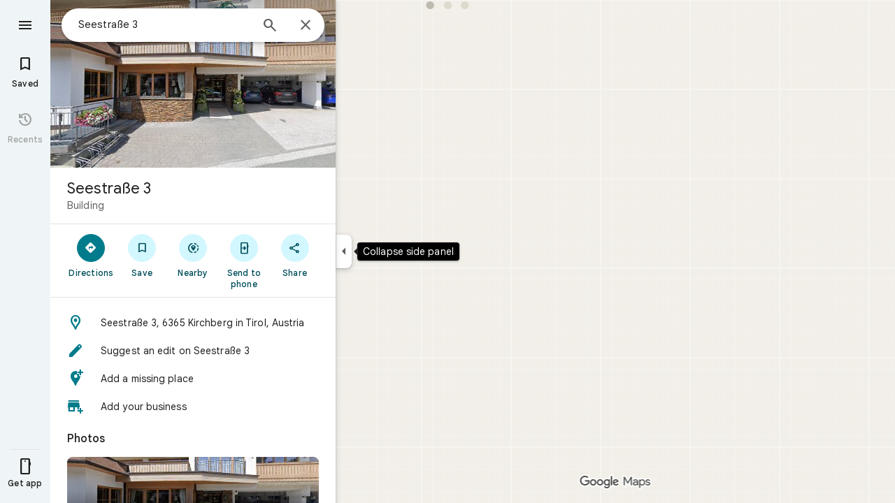

--- FILE ---
content_type: text/javascript; charset=UTF-8
request_url: https://www.google.at/maps/_/js/k=maps.m.en.KrpSrlnBeTM.2021.O/ck=maps.m.hy5d1TaEydA.L.W.O/am=yAEAkAiA/rt=j/d=1/exm=JxdeQb,LsiLPd,Q6fY6e,SuCOhe,a,b,b8h8i,cQ25Ub,ds,dvPKEc,dw,dwi,en,enr,ep,jF2zFd,kUWD8d,log,lp,mmm,mo,nrw,ob,owc,per,plm,pwd,sc,sc2,smi,smr,sp,std,stx,ti,uA7o6c,vcr,vd,vlg,vwr,wrc/ed=1/rs=ACT90oGbbisb51GTFAeAX7Re_sSYiZOi7w/m=pgc?cb=M
body_size: 76413
content:
"use strict";_F_installCss(".NMm5M{fill:currentColor;-webkit-flex-shrink:0;flex-shrink:0}[dir=rtl] .hhikbc{-webkit-transform:scaleX(-1);transform:scaleX(-1)}.RcCsl{display:-webkit-box;display:-webkit-flex;display:flex;-webkit-box-flex:0;-webkit-flex:none;flex:none;position:relative;overflow:hidden}.RcCsl.MOlO1d{-webkit-box-flex:1;-webkit-flex:1;flex:1;min-width:0}.AeaXub{padding:12px 24px;overflow-wrap:break-word;display:-webkit-box;display:-webkit-flex;display:flex;-webkit-box-flex:1;-webkit-flex:1;flex:1;text-align:left;min-width:0}.MOlO1d .AeaXub{padding-right:4px}.rXaZJb .AeaXub,.rJl64b.w4vB1d .AeaXub{padding-top:10px;padding-bottom:10px}.RcCsl.tkoltd .AeaXub,.w4vB1d .AeaXub{padding-top:8px;padding-bottom:8px}.heZUDe.fVHpi .AeaXub,.heZUDe.fVHpi.w4vB1d .AeaXub{padding-top:10px;padding-bottom:10px}.cXHGnc{cursor:default;width:48px}.fVHpi .cXHGnc{-webkit-box-align:center;-webkit-align-items:center;align-items:center;display:-webkit-box;display:-webkit-flex;display:flex;height:24px}.w4vB1d.fVHpi .cXHGnc{height:24px}.rXaZJb.fVHpi .cXHGnc{height:36px}.w4vB1d.rXaZJb.fVHpi .cXHGnc{height:40px}.tkoltd.fVHpi .cXHGnc{height:20px}.rJl64b .cXHGnc{padding-top:8px}.rJl64b.w4vB1d .cXHGnc,.rJl64b.NOE9ve .cXHGnc{padding-top:6px}.rXaZJb.rJl64b .cXHGnc{padding-top:2px}.heZUDe.rJl64b .cXHGnc,.heZUDe .rXaZJb.rJl64b .cXHGnc{padding-top:0}.iSbADc.zkM8cd{display:-webkit-box;display:-webkit-flex;display:flex;-webkit-box-align:center;-webkit-align-items:center;align-items:center;-webkit-box-pack:center;-webkit-justify-content:center;justify-content:center}.iSbADc{height:36px;width:36px;position:relative;left:-4px;top:0;border-radius:18px;-webkit-transform:none;transform:none}.oAK2Ee .iSbADc{height:24px;width:24px;position:relative;top:0;border-radius:12px;-webkit-transform:none;transform:none;text-align:center}.Liguzb,.w4vB1d.rJl64b .Liguzb{display:block;height:24px;width:24px;object-fit:contain}.tkoltd .Liguzb{height:18px;width:18px}.iSbADc .Liguzb{position:relative;top:6px;left:6px}.e2yxhd .Liguzb{border:0;border-radius:100%;height:36px;width:36px;position:relative;top:0;left:-4px}.oAK2Ee .Liguzb,.w4vB1d.rJl64b.oAK2Ee .Liguzb{border:0;border-radius:100%;height:18px;width:18px;position:relative;top:3px;left:3px}.rogA2c{-webkit-box-flex:1;-webkit-flex:1;flex:1;-webkit-align-self:center;align-self:center;min-width:0;padding:2px 0}.rJl64b .rogA2c,.rJl64b.rXaZJb .rogA2c,.w4vB1d .rogA2c,.tkoltd .rogA2c{padding:0}.heZUDe .rogA2c{min-height:24px}.heZUDe.rXaZJb .rogA2c{min-height:36px}.kR99db{color:#1f1f1f}.YZLAdc{color:#1f1f1f}.ZR2Ihd{color:#007b8b}.fdkmkc{font-style:normal}.eVckHd{font-style:italic}.Io6YTe.fontBodyLarge,.Io6YTe.fontBodyMedium{line-height:20px}.HMPHpf .Io6YTe{white-space:nowrap;overflow:hidden;text-overflow:ellipsis}.gSkmPd{color:#5e5e5e}.MOlO1d .gSkmPd{white-space:nowrap;overflow:hidden;text-overflow:ellipsis}.XbjGLd{border-bottom:1px solid #e3e3e3}.Y8jmef{background-color:#e3e3e3;position:absolute;height:1px;left:24px;right:24px;bottom:0}.CsEnBe{cursor:pointer;-webkit-box-flex:1;-webkit-flex:1;flex:1;width:100%;max-width:100%;text-decoration:none;overflow:hidden}.fvQUnc .CsEnBe,.AG25L.x7ME4e{outline:none}@media screen and (forced-colors:active){.AG25L.x7ME4e{border:2px solid transparent}}@media screen and (forced-colors:active){.AG25L.x7ME4e .AeaXub{padding:10px 22px}.AG25L.x7ME4e .C9yzub{right:22px;height:44px}}.AG25L:not(.tkoltd):hover .DKPXOb,.AG25L.RcCsl:focus-within .DKPXOb,body:not(.LoJzbe) .AG25L.x7ME4e .DKPXOb{background-color:rgba(31,31,31,0.08)}.AG25L.tkoltd:hover .DKPXOb{background-color:rgba(1,79,90,0.08)}body:not(.LoJzbe) .AG25L.tkoltd .CsEnBe:focus .DKPXOb{background-color:rgba(1,79,90,0.12)}.UCw5gc{-webkit-box-flex:0;-webkit-flex:0 1 auto;flex:0 1 auto}.C9yzub{text-align:right;-webkit-align-self:center;align-self:center;position:relative;right:24px;top:0;display:-webkit-box;display:-webkit-flex;display:flex;-webkit-box-orient:horizontal;-webkit-box-direction:normal;-webkit-flex-direction:row;flex-direction:row;-webkit-box-align:center;-webkit-align-items:center;align-items:center;height:48px}.w4vB1d .C9yzub{height:40px}.tkoltd .C9yzub{height:36px}.rJl64b .C9yzub{height:64px}.rJl64b.rXaZJb .C9yzub{height:60px}.rJl64b.w4vB1d .C9yzub{height:56px}.lk2Rcf .CsEnBe{-webkit-box-align:start;-webkit-align-items:start;align-items:start;display:-webkit-box;display:-webkit-flex;display:flex}.lk2Rcf .UCw5gc{pointer-events:none}.M0S7ae .C9yzub{position:absolute}.M0S7ae .C9yzub button{opacity:0}.M0S7ae .C9yzub a{opacity:0}.M0S7ae:hover .C9yzub,body:not(.LoJzbe) .M0S7ae.x7ME4e .C9yzub{background-image:-webkit-linear-gradient(left,transparent 0,#fff 24px 100%);background-image:linear-gradient(to right,transparent 0,#fff 24px 100%);padding-left:24px;padding-bottom:24px}.AG25L.M0S7ae:hover .C9yzub,body:not(.LoJzbe) .M0S7ae.AG25L.x7ME4e .C9yzub{background-image:-webkit-linear-gradient(left,transparent 0,#f0f0f0 24px 100%);background-image:linear-gradient(to right,transparent 0,#f0f0f0 24px 100%);padding-left:24px;padding-bottom:24px}.M0S7ae:hover .C9yzub button,body:not(.LoJzbe) .M0S7ae.x7ME4e .C9yzub button,body:not(.LoJzbe) .M0S7ae .C9yzub button:focus,.M0S7ae:hover .C9yzub a,body:not(.LoJzbe) .M0S7ae.x7ME4e .C9yzub a,body:not(.LoJzbe) .M0S7ae .C9yzub a:focus{opacity:1}.C9yzub .DVeyrd{background:transparent;border:none}.C9yzub .DVeyrd.DVeyrd{margin:0 -6px 0 0}.C9yzub .etWJQ .S9kvJb:hover .DVeyrd{background-color:rgba(31,31,31,0.08)}.C9yzub .etWJQ .S9kvJb:hover .DVeyrd .OyjIsf{background-color:transparent}body:not(.LoJzbe) .C9yzub .S9kvJb:focus .DVeyrd{background-color:rgba(31,31,31,0.12)}.CsEnBe:hover{text-decoration:none}.ITvuef:hover{text-decoration:underline;-webkit-text-decoration-color:#1f1f1f;text-decoration-color:#1f1f1f}.fvkuSe{-webkit-flex-shrink:1;flex-shrink:1}.ZuFBwf{display:-webkit-box;display:-webkit-flex;display:flex;-webkit-box-pack:justify;-webkit-justify-content:space-between;justify-content:space-between;white-space:nowrap;position:relative;z-index:1;-webkit-transition-duration:280ms;transition-duration:280ms;-webkit-transition-property:box-shadow,height,background-color;transition-property:box-shadow,height,background-color}.oYZsve{position:fixed;right:0;left:0}.ZuFBwf,.aGmWPc:not(.U6fctb){height:56px}.ZuFBwf.Jn2fpc,.aGmWPc:not(.U6fctb).Jn2fpc{height:76px}.ZuFBwf:not(.SBvR7d),.ZuFBwf.isElevated{background-color:#fff}.ZuFBwf.isElevated{background:#fff;border:0;box-shadow:0 1px 2px rgba(60,64,67,0.3),0 2px 6px 2px rgba(60,64,67,0.15)}.SBvR7d:not(.isElevated) .yHy1rc{border-radius:100%;height:36px;width:36px;padding:6px;margin:6px}.ey8xm:not(.isElevated) .yHy1rc{background:#fff;border:0;box-shadow:0 1px 2px rgba(60,64,67,0.3),0 1px 3px 1px rgba(60,64,67,0.15)}.SBvR7d:not(.ey8xm):not(.isElevated) .yHy1rc{background-color:rgba(0,0,0,.42);color:white}.cO45I{-webkit-box-flex:1;-webkit-flex-grow:1;flex-grow:1;overflow:hidden}.ZuFBwf[data-omit-title] .cO45I{-webkit-transition-duration:280ms;transition-duration:280ms;-webkit-transition-property:opacity,visibility;transition-property:opacity,visibility}.ZuFBwf[data-omit-title]:not(.isElevated) .cO45I{opacity:.001;visibility:hidden}.cO45I:last-child{margin-right:8px}.F5rdzf{width:100%;box-sizing:border-box;padding:16px 0;overflow:hidden}.F5rdzf.isCentered{text-align:center;position:absolute;width:auto;top:0;right:64px;left:64px;bottom:0}.F5rdzf:not(.isCentered):last-child{margin-right:8px}.W1neJ{overflow:hidden;text-overflow:ellipsis}.iD2gKb{font-family:\"Google Sans\",Roboto,Arial,sans-serif;font-size:1.125rem;font-weight:500;letter-spacing:0rem;line-height:1.5rem;color:#1f1f1f}.RPl4Nb{font-family:\"Google Sans\",Roboto,Arial,sans-serif;font-size:0.875rem;font-weight:400;letter-spacing:0.00625rem;line-height:1.25rem;color:#5e5e5e}.hWERUb{color:#1f1f1f;margin:4px 8px}.hWERUb .VfPpkd-icon-LgbsSe:disabled{color:rgba(60,64,67,0.38)}.hWERUb.wue3wd{max-height:48px}.L1wfMc{display:-webkit-box;display:-webkit-flex;display:flex}.ODktb{margin:4px 12px 4px 0}.ODktb.wue3wd{margin:4px 4px 4px 0}.Iqupo{color:#007b8b}.ZKCDEc{-webkit-box-flex:0;-webkit-flex:none;flex:none;position:relative}.RZ66Rb{display:block;width:100%;height:240px}.aoRNLd{overflow:hidden;direction:ltr;width:100%;height:100%;position:relative;display:block}.z2QOEe{position:absolute;top:0;width:100%;height:240px;background:rgba(0,0,0,0.6)}.CRsgve{width:64px;height:64px;margin-left:auto;margin-right:auto;position:relative;top:50%;-webkit-transform:translateY(-50%);transform:translateY(-50%)}.Tb2fbf{border-radius:50%;border:2px solid #fff}.NMjTrf{cursor:pointer}.Lz3C4e{top:14px;right:17px;margin:6px;position:absolute}.PUtLdf .ZKCDEc{background:transparent;color:inherit}.jwfPme{position:relative}.YNB9Sd{position:relative;opacity:0;-webkit-transition:opacity .1s linear;transition:opacity .1s linear}.ZKCDEc:hover .YNB9Sd,.ZKCDEc:focus .YNB9Sd{opacity:1;-webkit-transition:opacity .1s linear;transition:opacity .1s linear}body:not(.LoJzbe) .ZKCDEc:focus-within .YNB9Sd{opacity:1}.kn2E5e{-webkit-transition-property:opacity,-webkit-filter;transition-property:opacity,-webkit-filter;transition-property:opacity,filter;transition-property:opacity,filter,-webkit-filter;-webkit-transition-duration:.15s,.3s,.3s;transition-duration:.15s,.3s,.3s;-webkit-transition-timing-function:cubic-bezier(.4,0,1,1);transition-timing-function:cubic-bezier(.4,0,1,1);opacity:0;-webkit-filter:saturate(0);filter:saturate(0)}.kn2E5e.lvtCsd{opacity:1;-webkit-filter:saturate(100%);filter:saturate(100%)}.TIHn2{-webkit-box-flex:0;-webkit-flex:none;flex:none;font-size:13px}.zvLtDc,.a5H0ec,.nhS3yb,.G0bp3e{-webkit-align-self:start;align-self:start}.BOtWHb{padding-top:60px}.ahIIoe{-webkit-box-flex:1;-webkit-flex:auto;flex:auto}.lMbq3e{padding:16px 24px;min-width:0;-webkit-box-flex:1;-webkit-flex:auto;flex:auto}.bwoZTb{margin-top:4px;color:#5e5e5e}.AGOVVc{background-color:#fff;display:inline-block;font-weight:bold;margin:2px 0;padding:2px 6px}.HKcubc{border-top:1px solid #fff;text-align:right;padding:8px 24px;font-style:italic}.LBgpqf{color:#5e5e5e}.tAiQdd{display:-webkit-box;display:-webkit-flex;display:flex;-webkit-box-pack:justify;-webkit-justify-content:space-between;justify-content:space-between}.Owrbee{padding:8px 24px 16px}.Owrbee:empty{padding:0}.PUtLdf .lMbq3e{padding-right:24px;padding-bottom:0}.DUwDvf{color:#1f1f1f}.bPJxoc{margin-bottom:12px;margin-top:12px}.ZAIggb{margin-left:24px;margin-right:24px}.dGZREb{background:#fff;border:1px solid #e3e3e3;box-shadow:none;padding:0 16px;box-sizing:border-box;border-radius:8px}.pV8HNe{display:-webkit-box;display:-webkit-flex;display:flex;-webkit-box-flex:0;-webkit-flex:none;flex:none;margin:12px 0;padding:4px 0;box-sizing:border-box}.Y2xald{margin-bottom:0}.oURvub{-webkit-box-flex:0;-webkit-flex:none;flex:none;margin-right:-8px}.OM45F{-webkit-box-flex:1;-webkit-flex:1;flex:1;overflow-wrap:break-word;overflow:hidden;color:#1f1f1f}.gDZNY,.zpEcLb{padding-left:12px;margin-left:8px}.IIl9Ie{margin-top:2px}.GNs8g{background:no-repeat url(//maps.gstatic.com/tactile/icons/reviews-c0e5ff60f7270e5018f33e2f0abc8537.png) -26px 0;height:80px;width:80px}.dudnYc{background:no-repeat url(//maps.gstatic.com/tactile/icons/reviews-c0e5ff60f7270e5018f33e2f0abc8537.png) -292px 0;height:80px;width:80px}.K9jTOd{background:no-repeat url(//maps.gstatic.com/tactile/icons/reviews-c0e5ff60f7270e5018f33e2f0abc8537.png) -400px -18px;height:18px;width:18px}.V1eZyd{background:no-repeat url(//maps.gstatic.com/tactile/icons/reviews-c0e5ff60f7270e5018f33e2f0abc8537.png) -420px 0;height:80px;width:80px}.VR6Pvd{background:no-repeat url(//maps.gstatic.com/tactile/icons/reviews-c0e5ff60f7270e5018f33e2f0abc8537.png) -400px 0;height:16px;width:16px}.k5AFgf{background:no-repeat url(//maps.gstatic.com/tactile/icons/reviews-c0e5ff60f7270e5018f33e2f0abc8537.png) -190px 0;height:80px;width:80px}.ET1zde{background:no-repeat url(//maps.gstatic.com/tactile/icons/reviews-c0e5ff60f7270e5018f33e2f0abc8537.png) 0 0;height:24px;width:24px}.Q75EZd{background:no-repeat url(//maps.gstatic.com/tactile/icons/reviews-c0e5ff60f7270e5018f33e2f0abc8537.png) -272px 0;height:18px;width:18px}.TMaxic{background:no-repeat url(//maps.gstatic.com/tactile/icons/reviews-c0e5ff60f7270e5018f33e2f0abc8537.png) -400px -38px;height:18px;width:18px}.skUdAe{background:no-repeat url(//maps.gstatic.com/tactile/icons/reviews-c0e5ff60f7270e5018f33e2f0abc8537.png) -502px 0;height:24px;width:24px}.meEDze{background:no-repeat url(//maps.gstatic.com/tactile/icons/reviews-c0e5ff60f7270e5018f33e2f0abc8537.png) -272px -20px;height:18px;width:18px}.fXfbBb{background:no-repeat url(//maps.gstatic.com/tactile/icons/reviews-c0e5ff60f7270e5018f33e2f0abc8537.png) -502px -52px;height:24px;width:24px}.Bnbjod{background:no-repeat url(//maps.gstatic.com/tactile/icons/reviews-c0e5ff60f7270e5018f33e2f0abc8537.png) 0 -26px;height:24px;width:24px}.DNXKg{background:no-repeat url(//maps.gstatic.com/tactile/icons/reviews-c0e5ff60f7270e5018f33e2f0abc8537.png) -374px 0;height:24px;width:24px}.ihEU1b{background:no-repeat url(//maps.gstatic.com/tactile/icons/reviews-c0e5ff60f7270e5018f33e2f0abc8537.png) -400px -58px;height:18px;width:18px}.wl7Wde{background:no-repeat url(//maps.gstatic.com/tactile/icons/reviews-c0e5ff60f7270e5018f33e2f0abc8537.png) -374px -46px;height:24px;width:24px}.iyhWye{background:no-repeat url(//maps.gstatic.com/tactile/icons/reviews-c0e5ff60f7270e5018f33e2f0abc8537.png) 0 -52px;height:24px;width:24px}.hXIIH{background:no-repeat url(//maps.gstatic.com/tactile/icons/reviews-c0e5ff60f7270e5018f33e2f0abc8537.png) -502px -26px;height:24px;width:24px}.VfZMdd{background:no-repeat url(//maps.gstatic.com/tactile/icons/reviews-c0e5ff60f7270e5018f33e2f0abc8537.png) -374px -26px;height:18px;width:18px}.t6kgff{background:no-repeat url(//maps.gstatic.com/tactile/icons/reviews-c0e5ff60f7270e5018f33e2f0abc8537.png) -272px -40px;height:18px;width:18px}.fdOsGe{background:no-repeat url(//maps.gstatic.com/tactile/icons/reviews-c0e5ff60f7270e5018f33e2f0abc8537.png) -108px 0;height:80px;width:80px}.IIZecd .GNs8g{background:no-repeat url(//maps.gstatic.com/tactile/icons/reviews_hdpi-d93bfd675d2e3b5f411822a04608d4a0.png) -81px 0;background-size:517px 80px}.IIZecd .dudnYc{background:no-repeat url(//maps.gstatic.com/tactile/icons/reviews_hdpi-d93bfd675d2e3b5f411822a04608d4a0.png) -306px 0;background-size:517px 80px}.IIZecd .K9jTOd{background:no-repeat url(//maps.gstatic.com/tactile/icons/reviews_hdpi-d93bfd675d2e3b5f411822a04608d4a0.png) -268px -38px;background-size:517px 80px}.IIZecd .V1eZyd{background:no-repeat url(//maps.gstatic.com/tactile/icons/reviews_hdpi-d93bfd675d2e3b5f411822a04608d4a0.png) -387px 0;background-size:517px 80px}.IIZecd .VR6Pvd{background:no-repeat url(//maps.gstatic.com/tactile/icons/reviews_hdpi-d93bfd675d2e3b5f411822a04608d4a0.png) -287px -19px;background-size:517px 80px}.IIZecd .k5AFgf{background:no-repeat url(//maps.gstatic.com/tactile/icons/reviews_hdpi-d93bfd675d2e3b5f411822a04608d4a0.png) -187px 0;background-size:517px 80px}.IIZecd .ET1zde{background:no-repeat url(//maps.gstatic.com/tactile/icons/reviews_hdpi-d93bfd675d2e3b5f411822a04608d4a0.png) -493px -19px;background-size:517px 80px}.IIZecd .Q75EZd{background:no-repeat url(//maps.gstatic.com/tactile/icons/reviews_hdpi-d93bfd675d2e3b5f411822a04608d4a0.png) -268px -19px;background-size:517px 80px}.IIZecd .TMaxic{background:no-repeat url(//maps.gstatic.com/tactile/icons/reviews_hdpi-d93bfd675d2e3b5f411822a04608d4a0.png) -287px 0;background-size:517px 80px}.IIZecd .skUdAe{background:no-repeat url(//maps.gstatic.com/tactile/icons/reviews_hdpi-d93bfd675d2e3b5f411822a04608d4a0.png) -468px -50px;background-size:517px 80px}.IIZecd .meEDze{background:no-repeat url(//maps.gstatic.com/tactile/icons/reviews_hdpi-d93bfd675d2e3b5f411822a04608d4a0.png) -493px 0;background-size:517px 80px}.IIZecd .fXfbBb{background:no-repeat url(//maps.gstatic.com/tactile/icons/reviews_hdpi-d93bfd675d2e3b5f411822a04608d4a0.png) -468px -25px;background-size:517px 80px}.IIZecd .Bnbjod{background:no-repeat url(//maps.gstatic.com/tactile/icons/reviews_hdpi-d93bfd675d2e3b5f411822a04608d4a0.png) -162px 0;background-size:517px 80px}.IIZecd .DNXKg{background:no-repeat url(//maps.gstatic.com/tactile/icons/reviews_hdpi-d93bfd675d2e3b5f411822a04608d4a0.png) -162px -50px;background-size:517px 80px}.IIZecd .ihEU1b{background:no-repeat url(//maps.gstatic.com/tactile/icons/reviews_hdpi-d93bfd675d2e3b5f411822a04608d4a0.png) -287px -36px;background-size:517px 80px}.IIZecd .wl7Wde{background:no-repeat url(//maps.gstatic.com/tactile/icons/reviews_hdpi-d93bfd675d2e3b5f411822a04608d4a0.png) -162px -25px;background-size:517px 80px}.IIZecd .iyhWye{background:no-repeat url(//maps.gstatic.com/tactile/icons/reviews_hdpi-d93bfd675d2e3b5f411822a04608d4a0.png) -468px 0;background-size:517px 80px}.IIZecd .hXIIH{background:no-repeat url(//maps.gstatic.com/tactile/icons/reviews_hdpi-d93bfd675d2e3b5f411822a04608d4a0.png) -493px -44px;background-size:517px 80px}.IIZecd .VfZMdd{background:no-repeat url(//maps.gstatic.com/tactile/icons/reviews_hdpi-d93bfd675d2e3b5f411822a04608d4a0.png) -268px -57px;background-size:517px 80px}.IIZecd .t6kgff{background:no-repeat url(//maps.gstatic.com/tactile/icons/reviews_hdpi-d93bfd675d2e3b5f411822a04608d4a0.png) -268px 0;background-size:517px 80px}.IIZecd .fdOsGe{background:no-repeat url(//maps.gstatic.com/tactile/icons/reviews_hdpi-d93bfd675d2e3b5f411822a04608d4a0.png) 0 0;background-size:517px 80px}@media screen and (forced-colors:active){.K9jTOd{background-image:url(https://fonts.gstatic.com/s/i/googlematerialiconsfilled/keyboard_arrow_down/v14/white-18dp/1x/gm_filled_keyboard_arrow_down_white_18dp.png);background-position:0 0;background-size:cover}.IIZecd .K9jTOd{background-image:url(https://fonts.gstatic.com/s/i/googlematerialiconsfilled/keyboard_arrow_down/v14/white-18dp/2x/gm_filled_keyboard_arrow_down_white_18dp.png);background-position:0 0;background-size:cover}}.jftiEf{padding:0 24px 0;page-break-inside:avoid;-webkit-box-flex:0;-webkit-flex:none;flex:none;position:relative;color:#1f1f1f}.azD0p{padding:0 20px}.X1FxEd{position:absolute;right:24px;top:0}.fzE5Re .X1FxEd{top:6px}.FwTFEc{padding-top:16px;padding-bottom:16px}.t2Acle:hover .u79AOd.OyjIsf{background-color:rgba(31,31,31,0.08)}body:not(.LoJzbe) .t2Acle:focus .u79AOd.OyjIsf{background-color:rgba(31,31,31,0.12)}body:not(.LoJzbe) .t2Acle:hover:focus .u79AOd.OyjIsf{background-color:rgba(31,31,31,0.16)}.t2Acle:active .u79AOd.OyjIsf{background-color:rgba(31,31,31,0.12)}.t2Acle:hover,.t2Acle:focus{cursor:pointer;outline:none}.jJc9Ad{position:relative}.yUbOPe{background:#411564;border-radius:50%;color:#fff;display:inline-block;height:36px;line-height:36px;width:36px;text-align:center;vertical-align:middle;font-size:18px;min-height:18px;min-width:18px}@media screen and (forced-colors:active){.yUbOPe{outline:1px solid transparent}}.WEBjve{position:absolute;margin:-5px -8px;padding:5px 8px}.NBa7we{height:32px;width:32px}.GHT2ce{line-height:19px;min-height:40px;margin:8px 0;display:-webkit-box;display:-webkit-flex;display:flex;-webkit-box-orient:vertical;-webkit-box-direction:normal;-webkit-flex-direction:column;flex-direction:column}.azD0p .GHT2ce{padding-right:0}.NsCY4{margin-left:44px}.wBzjM{padding-left:5px;color:#5e5e5e}.WNxzHc{display:-webkit-box;display:-webkit-flex;display:flex;-webkit-box-orient:vertical;-webkit-box-direction:normal;-webkit-flex-direction:column;flex-direction:column;-webkit-box-pack:center;-webkit-justify-content:center;justify-content:center;min-height:36px;line-height:17px}.qLhwHc{margin-right:24px}.Mm8Eqe{margin-right:48px}.d4r55,.xJVozb{overflow:hidden;text-overflow:ellipsis;width:100%;white-space:nowrap}.d4r55,.RfnDt{text-align:left}.WNxzHc .al6Kxe{color:inherit;margin-top:-4px}.WNxzHc .al6Kxe:focus,.WNxzHc .al6Kxe:hover,.WEBjve:hover{text-decoration:underline;cursor:pointer}.RfnDt{color:#5e5e5e}.DU9Pgb{display:-webkit-box;display:-webkit-flex;display:flex;-webkit-box-align:center;-webkit-align-items:center;align-items:center;margin:0 5px 3px 0;line-height:normal;min-height:22px}.kvMYJc{display:-webkit-box;display:-webkit-flex;display:flex;-webkit-box-orient:horizontal;-webkit-box-direction:normal;-webkit-flex-direction:row;flex-direction:row;margin:0 1px 1px -1px}.hCCjke{cursor:default}.fzvQIb{margin-right:9px}.rsqaWe{margin-left:6px;color:#5e5e5e}.xRkPPb{color:#5e5e5e}.W8gobe{display:-webkit-box;display:-webkit-flex;display:flex;-webkit-box-align:center;-webkit-align-items:center;align-items:center;height:20px;margin-left:8px;padding:0 6px;color:#1f1f1f;border:1px solid #e3e3e3;border-radius:4px;letter-spacing:.5px;text-transform:uppercase}.qmhsmd{display:-webkit-inline-box;display:-webkit-inline-flex;display:inline-flex}.ARRgmb{height:13px;margin-bottom:2px;margin-right:2px;vertical-align:middle;width:13px}.wiI7pd{line-height:1.5;white-space:pre-wrap;overflow-wrap:break-word}.MyEned{display:block}.RLqnae{font-weight:bold;margin-right:5px}.Oy1ob{color:#198639}.xuewXc{color:#dc362e}.PP3Y3d{-webkit-box-align:center;-webkit-align-items:center;align-items:center;cursor:pointer;display:-webkit-box;display:-webkit-flex;display:flex;height:48px;-webkit-box-pack:center;-webkit-justify-content:center;justify-content:center;margin-right:-15px;position:absolute;right:0;top:0;width:48px}.PP3Y3d:focus{outline:none}.zjA77{-webkit-box-align:center;-webkit-align-items:center;align-items:center;border-radius:100%;display:-webkit-box;display:-webkit-flex;display:flex;height:40px;-webkit-box-pack:center;-webkit-justify-content:center;justify-content:center;overflow:hidden;position:relative;width:40px}.S1qRNe{top:-6px}.PP3Y3d:hover .OyjIsf{background-color:rgba(31,31,31,0.08)}body:not(.LoJzbe) .PP3Y3d:focus .OyjIsf{background-color:rgba(31,31,31,0.12)}body:not(.LoJzbe) .PP3Y3d:hover:focus .OyjIsf{background-color:rgba(31,31,31,0.16)}.PP3Y3d:active .OyjIsf{background-color:rgba(31,31,31,0.12)}.eaLgGf{color:#1f1f1f}.KVHGhf{-webkit-filter:saturate(50%);filter:saturate(50%)}.ttDufd{background-color:rgba(0,0,0,0.6);top:0;right:-20px;bottom:0;left:-20px;position:absolute;z-index:1}.hShvkc{position:absolute;height:24px;left:50%;margin-left:-12px;margin-top:-12px;top:50%;width:24px;z-index:2}.KtCyie{margin:15px -24px 0}.Tya61d{cursor:pointer;position:relative;display:inline-block;background-color:#5e5e5e;background-size:cover;height:73px;vertical-align:middle;width:73px;float:left}.e5A3N{position:absolute;bottom:0;right:0;z-index:1;background-color:rgba(0,0,0,0.6);border-radius:4px;padding:1px 5px;margin:8px;color:#fff}.Tap5If{-webkit-box-align:center;-webkit-align-items:center;align-items:center;background-color:rgba(0,0,0,0.6);color:#fff;display:-webkit-box;display:-webkit-flex;display:flex;height:100%;-webkit-box-pack:center;-webkit-justify-content:center;justify-content:center;position:absolute;top:0;width:100%}.T7lr6c{pointer-events:none;position:absolute;left:0;top:0;box-shadow:0 0 0 3px #007b8b inset;z-index:1;height:100%;width:100%}.Upo0Ec{display:-webkit-box;display:-webkit-flex;display:flex;margin-top:14px;margin-bottom:-8px}.gllhef{height:48px}.gllhef:focus{outline:none}.GBkF3d{display:-webkit-inline-box;display:-webkit-inline-flex;display:inline-flex;-webkit-box-align:center;-webkit-align-items:center;align-items:center;border-radius:40px;cursor:pointer;height:40px;margin-right:8px;padding:0 16px;position:relative}.GBkF3d .OyjIsf{border-radius:40px}.gllhef:hover .OyjIsf{background-color:rgba(31,31,31,0.08)}body:not(.LoJzbe) .gllhef:focus .OyjIsf{background-color:rgba(31,31,31,0.12)}body:not(.LoJzbe) .gllhef:hover:focus .OyjIsf{background-color:rgba(31,31,31,0.16)}.gllhef:active .OyjIsf{background-color:rgba(31,31,31,0.12)}.gllhef:hover .C7bDPc .Gd9ibe.OyjIsf{background-color:rgba(1,79,90,0.08)}body:not(.LoJzbe) .gllhef:focus .C7bDPc .Gd9ibe.OyjIsf{background-color:rgba(1,79,90,0.12)}body:not(.LoJzbe) .gllhef:hover:focus .C7bDPc .Gd9ibe.OyjIsf{background-color:rgba(1,79,90,0.16)}.gllhef:active .C7bDPc .Gd9ibe.OyjIsf{background-color:rgba(1,79,90,0.12)}.dSlJg{margin-left:-4px;margin-right:8px}.I9F3Mb{color:#007b8b}.znYl0{display:-webkit-inline-box;display:-webkit-inline-flex;display:inline-flex;-webkit-box-align:center;-webkit-align-items:center;align-items:center;position:relative}.znYl0.fhVjue{color:#007b8b}.Hzvxle{visibility:hidden}.pkWtMe{position:absolute;left:0}.w8nwRe{font-weight:500;margin:-16px -8px;padding:16px 8px}.OV4Zld{display:block;font-weight:500}.CDe7pd{margin:12px 0 0;border-left:1px solid #e3e3e3;padding:8px 0 8px 16px;line-height:18px}.DZSIDd{color:#5e5e5e;padding-left:5px}.trUsqf{color:#5e5e5e;padding-top:8px}.HNtTpc,.LDmgX{font-weight:bold}.lr2Hdd{padding:0 4px}.WYWTse{padding-right:10px}.PIpr3c.fontBodySmall{line-height:20px}.PBK6be{margin-top:20px}.RfDO5c{color:#1f1f1f;overflow-wrap:break-word}.oqftme,.yJtsKb{height:48px;display:-webkit-box;display:-webkit-flex;display:flex;-webkit-box-align:center;-webkit-align-items:center;align-items:center}.WOKzJe{margin-bottom:-15px;margin-top:-15px;padding:15px 0}.iUHfzf{line-height:1.25rem}.PSQZ1d{-webkit-box-flex:0;-webkit-flex:0 0;flex:0 0;margin:-12px}.Rc9vPe{-webkit-box-flex:0;-webkit-flex:none;flex:none}.KjCqB{padding:2px 8px}.SY1QMb{padding:1px 5px;white-space:nowrap;border-radius:4px}.VwxMPb{color:#1f1f1f;background:#f2f2f2}.o2qHAc{color:#1f1f1f;background:#fff0ef}.BHymgf.eiJcBe{z-index:10}.BHymgf.eiJcBe.bJUD0c{height:0}.kPvgOb{color:#1f1f1f;-webkit-box-flex:1;-webkit-flex:auto;flex:auto}.wr8z1 .kPvgOb{-webkit-box-flex:0;-webkit-flex:none;flex:none}.wr8z1{-webkit-box-pack:center;-webkit-justify-content:center;justify-content:center}.Dx2c3c{cursor:pointer;margin:-14px -15px -16px;padding:14px 15px 16px;position:relative;-webkit-box-flex:0;-webkit-flex:none;flex:none}.S6XDqf{float:right;margin-left:6px;margin-right:6px}.RzyQj{color:#5e5e5e;float:right}.Lv3nje.zSdcRe{padding-bottom:4px;padding-top:4px}.khNiZc{color:#b26c00}.kDoRK{color:#dc362e}.h2Jmld{display:-webkit-box;display:-webkit-flex;display:flex;padding:0 24px;overflow:hidden;-webkit-box-flex:0;-webkit-flex:none;flex:none;-webkit-transform:translateZ(0);transform:translateZ(0)}.bho6ae,.tmwl5b,.G0xATe{display:inline-block}.jtJMuf{cursor:pointer;position:relative;border-radius:8px;overflow:hidden;width:100%}.ACHQGc{position:relative;overflow:hidden;width:100%;z-index:-1;direction:ltr}@media screen and (forced-colors:active){.ACHQGc{z-index:0}}.T2Cnde .bho6ae,.wePnP .bho6ae,.wePnP .tmwl5b{margin-right:8px;margin-bottom:8px}.w74IBc{display:inline-block;vertical-align:bottom;background-image:url(https://www.gstatic.com/images/icons/material/system_gm/1x/360_white_24dp.png);background-size:24px 24px;width:24px;height:24px}@media screen and (forced-colors:active){.w74IBc{background-image:url(https://www.gstatic.com/images/icons/material/system_gm/1x/360_white_24dp.png)}}.IIZecd .w74IBc{background-image:url(https://www.gstatic.com/images/icons/material/system_gm/2x/360_white_24dp.png)}@media screen and (forced-colors:active){.IIZecd .w74IBc{background-image:url(https://www.gstatic.com/images/icons/material/system_gm/2x/360_white_24dp.png)}}@media screen and (forced-colors:active){.w74IBc{background-color:#000}}.B8I56d{line-height:24px;cursor:pointer;color:#fff;position:absolute;text-align:left;padding:4px 8px;bottom:0;left:0;right:0;overflow:hidden;text-overflow:ellipsis;z-index:1}.d6JfQc{position:absolute;top:0;right:0;bottom:0;left:0;z-index:0;cursor:pointer;background-image:linear-gradient(transparent 0%,transparent 20%,rgba(0,0,0,0.15) 40%,rgba(0,0,0,0.4) 60%,rgba(0,0,0,0.6) 80%,rgba(0,0,0,0.7) 100%)}@media screen and (forced-colors:active){.d6JfQc{background:none}}@media screen and (forced-colors:active){.gDn65{background-color:#000}}body:not(.LoJzbe) .jtJMuf:focus .d6JfQc{border:2px solid #007b8b;border-radius:8px}body:not(.LoJzbe) .jtJMuf:focus .ACHQGc{opacity:.8}body.fvQUnc .jtJMuf:focus .d6JfQc{border:none}body:not(.fvQUnc) .jtJMuf:focus{outline:none}.PUtLdf .B8I56d{background-image:none}.dmRWX{margin-top:8px}.ObqRqd{display:-webkit-inline-box;display:-webkit-inline-flex;display:inline-flex}.FUc4fe{display:none}.tos0Ie{display:-webkit-inline-box;display:-webkit-inline-flex;display:inline-flex}.tos0Ie .lyplG{display:inline-block;margin-left:-22px;margin-top:-2px}.F7nice{display:inline-block}.mmu3tf{cursor:pointer;margin-bottom:-6px;margin-top:-6px;padding:6px 0}.rT6ZXb .mmu3tf{margin-bottom:-14px;margin-top:-14px;padding:14px 0}.skqShb .ceNzKf{padding-left:6px;padding-right:4px;display:-webkit-inline-box;display:-webkit-inline-flex;display:inline-flex}.skqShb .rFrJzc{vertical-align:top;display:inline-block;width:14px;height:13px}.skqShb .rFrJzc{background-size:14px 14px;background-image:url(//maps.gstatic.com/consumer/images/icons/2x/ic_star_rate_14.png)}.skqShb .UpDOYb{background-image:url(//maps.gstatic.com/consumer/images/icons/2x/ic_star_rate_half_14.png)}html[dir=rtl] .TbqDH .skqShb .UpDOYb{-webkit-transform:scaleX(-1);transform:scaleX(-1)}.skqShb .rqpPNe{background-image:url(//maps.gstatic.com/consumer/images/icons/2x/ic_star_rate_empty_14.png)}.fjHK4{font-weight:bold;margin:0 4px 0 -4px}.mgr77e .fjHK4{margin:0 4px}.yGNOUd{margin-left:4px}.wmQCje{color:#0b57d0;vertical-align:-2px;margin-top:-4px;cursor:default;z-index:2;position:relative}.PUtLdf .skqShb .rFrJzc{background:none}.PUtLdf .skqShb .rqpPNe{display:none}.PUtLdf .skqShb .rFrJzc::before{content:\"★\"}.PUtLdf .skqShb .UpDOYb{background:none;height:100%;width:7px;overflow:hidden}.PUtLdf .n4m7pf{border:1px solid #e3e3e3}.lqU9qb{display:-webkit-box;display:-webkit-flex;display:flex;margin-top:5px}.B17mJc{height:24px;position:relative;width:24px}.BfAcgb{margin-left:15px}.xhX3nf{position:relative}.xhX3nf::before{position:absolute;inset:-14px 0;content:\"\"}.kK9mfd{-webkit-box-flex:1;-webkit-flex:1;flex:1;overflow:hidden;text-overflow:ellipsis;white-space:nowrap}.vcAVgb{padding:0 2px;vertical-align:middle}.JxYnKd{color:#1f1f1f}.vKrbfc{display:block}.AIvAFf{font-weight:bold;margin-right:5px}.IUSiYb{color:#198639}.iRXIHe{color:#dc362e}.axwnHe .kyuRq{margin-bottom:-16px;margin-top:-16px;padding-bottom:16px;padding-top:16px}.i7mKJb{position:relative;width:100%;display:-webkit-box;display:-webkit-flex;display:flex;-webkit-box-align:center;-webkit-align-items:center;align-items:center;min-height:56px}.m3rned{position:absolute;left:0;right:0;display:-webkit-box;display:-webkit-flex;display:flex;height:56px;-webkit-transition:visibility .3s,opacity .3s cubic-bezier(.4,0,.2,1);transition:visibility .3s,opacity .3s cubic-bezier(.4,0,.2,1);visibility:visible;opacity:1;z-index:1}.zzWGUd .m3rned{visibility:hidden;opacity:0;z-index:0}.m3rned .cVwbnc{-webkit-box-flex:1;-webkit-flex:1 0 auto;flex:1 0 auto;overflow:hidden;display:-webkit-box;display:-webkit-flex;display:flex;-webkit-box-align:center;-webkit-align-items:center;align-items:center}.m3rned .pV4rW{-webkit-box-flex:0;-webkit-flex:0 0 auto;flex:0 0 auto;display:-webkit-box;display:-webkit-flex;display:flex;-webkit-box-align:center;-webkit-align-items:center;align-items:center;-webkit-transition:visibility .3s,-webkit-transform .3s cubic-bezier(.4,0,.2,1);transition:visibility .3s,-webkit-transform .3s cubic-bezier(.4,0,.2,1);transition:visibility .3s,transform .3s cubic-bezier(.4,0,.2,1);transition:visibility .3s,transform .3s cubic-bezier(.4,0,.2,1),-webkit-transform .3s cubic-bezier(.4,0,.2,1);visibility:visible;-webkit-transform:scale(1);transform:scale(1)}.zzWGUd .m3rned .pV4rW{visibility:hidden;-webkit-transform:scale(0);transform:scale(0)}.MrFZRe{position:absolute;margin-right:6px;margin-left:24px;left:0;right:0;height:56px;display:-webkit-box;display:-webkit-flex;display:flex;-webkit-box-align:center;-webkit-align-items:center;align-items:center;-webkit-transition:visibility .3s,opacity .3s cubic-bezier(.4,0,.2,1),-webkit-transform .3s cubic-bezier(.4,0,.2,1);transition:visibility .3s,opacity .3s cubic-bezier(.4,0,.2,1),-webkit-transform .3s cubic-bezier(.4,0,.2,1);transition:visibility .3s,opacity .3s cubic-bezier(.4,0,.2,1),transform .3s cubic-bezier(.4,0,.2,1);transition:visibility .3s,opacity .3s cubic-bezier(.4,0,.2,1),transform .3s cubic-bezier(.4,0,.2,1),-webkit-transform .3s cubic-bezier(.4,0,.2,1);-webkit-transform-origin:right center;transform-origin:right center;visibility:hidden;opacity:0;-webkit-transform:scaleX(0);transform:scaleX(0);z-index:0}.zzWGUd .MrFZRe{-webkit-transition:opacity .3s cubic-bezier(.4,0,.2,1),-webkit-transform .3s cubic-bezier(.4,0,.2,1);transition:opacity .3s cubic-bezier(.4,0,.2,1),-webkit-transform .3s cubic-bezier(.4,0,.2,1);transition:opacity .3s cubic-bezier(.4,0,.2,1),transform .3s cubic-bezier(.4,0,.2,1);transition:opacity .3s cubic-bezier(.4,0,.2,1),transform .3s cubic-bezier(.4,0,.2,1),-webkit-transform .3s cubic-bezier(.4,0,.2,1);visibility:visible;opacity:1;-webkit-transform:scaleX(1);transform:scaleX(1);z-index:1}.MrFZRe>*{width:100%}.PPCwl{color:#1f1f1f;padding:0 24px}.Bd93Zb{display:-webkit-box;display:-webkit-flex;display:flex;-webkit-box-orient:horizontal;-webkit-box-direction:normal;-webkit-flex-direction:row;flex-direction:row}.ExlQHd{-webkit-box-flex:1;-webkit-flex:1;flex:1;margin-right:24px}.ExlQHd table{width:100%}.jANrlb{display:-webkit-box;display:-webkit-flex;display:flex;-webkit-box-orient:vertical;-webkit-box-direction:normal;-webkit-flex-direction:column;flex-direction:column;-webkit-box-align:center;-webkit-align-items:center;align-items:center;-webkit-box-pack:start;-webkit-justify-content:start;justify-content:start;padding:0}.ADPSGb{width:40%}.yxmtmf{width:20px;color:#5e5e5e;font-size:14px}.ZVa0Ic{padding-left:4px}.XINzN{border-radius:4px;height:8px;background-color:#f2f2f2;overflow:hidden}@media screen and (forced-colors:active){.XINzN{border:1px solid transparent}}.oxIpGd{background-color:#fbbc04;border-color:#fbbc04;border-style:solid;border-width:4px 1px;border-radius:4px;width:0}.YTkVxc{display:block}.ikjxab{margin-top:-8px}.GQjSyb{position:relative}.GQjSyb:focus{outline:none}.Zri9jd:hover{cursor:pointer}.Zri9jd:focus{color:#007b8b}.Zri9jd{text-decoration:underline;margin-top:3px}.rqjGif{margin-bottom:-6px;margin-top:-6px}.rqjGif .HHrUdb{border-radius:6px;border:1px solid transparent;color:#007b8b;display:-webkit-box;display:-webkit-flex;display:flex;-webkit-box-align:center;-webkit-align-items:center;align-items:center;padding:13px 19px;position:relative;cursor:pointer}.rqjGif .HHrUdb .OyjIsf{border-radius:6px}.rqjGif:hover .HHrUdb .OyjIsf{background-color:rgba(1,79,90,0.08)}body:not(.LoJzbe) .rqjGif:focus .HHrUdb .OyjIsf{background-color:rgba(1,79,90,0.12)}body:not(.LoJzbe) .rqjGif:hover:focus .HHrUdb .OyjIsf{background-color:rgba(1,79,90,0.16)}.rqjGif:active .HHrUdb .OyjIsf{background-color:rgba(1,79,90,0.12)}.cYOgid .GQjSyb{height:48px}.cYOgid .rqjGif .HHrUdb{border-radius:20px;box-sizing:border-box;height:40px;padding:0 19px}.cYOgid .rqjGif .HHrUdb .OyjIsf{border-radius:20px}.qxPNJf{vertical-align:baseline;display:inline-block;width:14px;height:14px;margin:0 1px;background-size:14px 14px;background-image:url(//maps.gstatic.com/consumer/images/icons/2x/ic_star_rate_14.png);background-repeat:no-repeat;-ms-high-contrast-adjust:none}.pCqY8{background-image:url(//maps.gstatic.com/consumer/images/icons/2x/ic_star_rate_half_14.png)}html[dir=rtl] .pCqY8{-webkit-transform:scaleX(-1);transform:scaleX(-1)}.FUbCHd{background-image:url(//maps.gstatic.com/consumer/images/icons/2x/ic_star_rate_empty_14.png)}.vyucnb{text-align:right}.oGrB9e{cursor:pointer;margin:12px 12px 6px}.vzFwxb{position:relative}.zB7yGd{border:1px solid #e3e3e3;position:absolute;width:300px;text-align:left;top:-5px;right:10px;z-index:10000;padding:10px}.Rcm3v{padding:16px 0}.tBizfc{padding:0 24px;-webkit-box-flex:0;-webkit-flex:none;flex:none;position:relative;color:#1f1f1f}.DUGVrf{position:relative}.B8AOT{height:36px;width:36px;background-size:cover;background-image:url(//maps.gstatic.com/tactile/omnibox/anonymous_v3.png);background-position:center;border-radius:50%;position:absolute}.B8AOT::before{position:absolute;content:\"\";inset:-6px}.OXD3gb{padding-left:48px;line-height:19px;min-height:40px;display:-webkit-box;display:-webkit-flex;display:flex;-webkit-box-align:center;-webkit-align-items:center;align-items:center}.AECVP{padding-left:0}.LCh1vc{padding-left:5px;color:#5e5e5e;white-space:nowrap}.Xaq9F{color:#1f1f1f;-webkit-box-flex:0;-webkit-flex:none;flex:none;padding-right:20px;padding-left:24px}.bsmVJb{padding:0 2px;vertical-align:middle}.q2xyDd{font-weight:bold;font-weight:500}.pBQX6{color:#5e5e5e}.al9yvf{color:#1f1f1f;padding:16px 24px}.MtIwvf{max-height:16px;max-width:16px;padding-top:4px}.q53FWb{float:left;padding-right:8px}.qEERob{padding-left:8px}.BeAyge{color:#1f1f1f;padding:0 24px 16px;overflow:hidden;display:-webkit-box;display:-webkit-flex;display:flex;-webkit-box-align:center;-webkit-align-items:center;align-items:center}.vGGiQb{float:left}.ciWFY{float:left;padding-left:24px}.SkUmxf{color:#5e5e5e}.R4ZCw{margin-bottom:12px}.zgIfWb{-webkit-box-align:center;-webkit-align-items:center;align-items:center;display:-webkit-box;display:-webkit-flex;display:flex;padding:12px 24px}.DX9wQd{width:48px}.NiDal{display:-webkit-box;display:-webkit-flex;display:flex;-webkit-box-flex:1;-webkit-flex:1;flex:1;-webkit-box-pack:end;-webkit-justify-content:flex-end;justify-content:flex-end}sentinel{}");
this._=this._||{};(function(_){var window=this;
try{
var Itb,Ltb,Otb,Qtb,Mtb;
_.Ktb=function(a,b,c,d){b=_.dg(b.toString());const e=_.Se.Hd().H[b.toString()]?_.ug(b):void 0;a:{let u=a;for(;u;){b:{var f=b;var g=e,h=u===a,l=d,m=u.getAttribute("jsmodel");if(m){m=_.Yla(m);for(let A=m.length-1;A>=0;A--){var n=_.dg(m[A]),p=void 0;if(g){p=n;n=f;var r=g;p=p.toString()===n.toString()?_.Re(_.Se.Hd(),n):_.LFa(r,p)?p:void 0}else n.toString()===f.toString()&&(p=n);if(p){if(h&&l&&(n=_.Pe.Hd().zD(l))&&n.toString()===p.toString())continue;f=p;break b}}}f=void 0}if(f){_.Zla(u);a={element:u,
Oz:f};break a}u=_.Hla(u)}a=void 0}c=a?Itb(a.element,a.Oz,c):new _.Jtb(b.toString());return c instanceof _.Jtb?_.Oe(c):c};
Itb=function(a,b,c){if(!_.xEa(a))return _.Oe(_.Xia(`Model <${b}> canceled: element not in document before constructor load`));var d=Ltb(a,b);if(d)return d;d=_.sja(_.Pe.Hd(),b);const {resolve:e,reject:f,cancel:g,pending:h}=Mtb(a,b);d.cq(l=>{try{if(!_.xEa(a)){const r=a.__jsmodel;r&&delete r[b.toString()];g("not in document after module load")}if(_.Ee(l)){if(!_.Ntb)throw Error("qd");(0,_.Ntb)(l,b,a,c).cq(e,f)}else{if(!_.xEa(a))throw Error("rd");b:{const r=Otb(a,b);if(r){if(r.pending instanceof _.He){if(_.LEa(r.pending).state===
0){var m=void 0;break b}throw Error("sd`"+b.toString());}m=r.instance}else m=void 0}if(m)var n=m;else{if(!_.Ptb)throw Error("qd");var p=(0,_.Ptb)(l,a,c);Qtb(a)[b.toString()]={instance:p,Oz:b.toString(),Yna:_.eKa};n=p}e(n)}}catch(r){f(r)}},f);_.CKa(_.tKa(a),a);return h};Ltb=function(a,b){if(a=Otb(a,b))return a.instance?_.Te(a.instance):a.pending};Otb=function(a,b){(a=a.__jsmodel?.[b.toString()])&&a&&_.hKa(a);return a};Qtb=function(a){let b=a.__jsmodel;b||(b={},a.__jsmodel=b);return b};
Mtb=function(a,b){let c,d;const e=new _.He((g,h)=>{c=g;d=h}),f=g=>{g=_.Xia(`Model <${b}> canceled: ${g}`);d(g)};Qtb(a)[b.toString()]={pending:e,cancel:f,Oz:b.toString(),Yna:_.eKa};return{resolve:c,reject:d,cancel:f,pending:e}};_.Jtb=class extends _.ip{constructor(a){super("No valid model for "+a);this.key=a}};_.Ntb=void 0;_.Ptb=void 0;
}catch(e){_._DumpException(e)}
try{
_.Rtb=function(a,b,c,d,e){b=b.querySelectorAll(d===void 0?`[${c}]`:`[${c}="${d}"]`);for(const f of b)_.Pla(f,!1)===a&&e(f)};
_.Stb=function(a,b,c){const d=_.Pla(a,!0),e=new Set,f=m=>e.add(m);_.Rtb(d,a,b,c,f);if(a===d){var g=_.Tf.get(d);if(g){for(var h=0;h<g.length;h++){var l=g[h];(c===void 0?l.hasAttribute(b):l.getAttribute(b)===c)&&e.add(l)}for(h=0;h<g.length;h++)_.Rtb(d,g[h],b,c,f)}}if(a.hasAttribute("jsshadow")||a.querySelector("[jsshadow]"))for(a=a.querySelectorAll("[jscontroller]"),g=0;g<a.length;g++)if(l=a[g],(h=_.Tf.get(l))&&_.Pla(l,!1)===d)for(l=0;l<h.length;l++)_.Rtb(d,h[l],b,c,f);return Array.from(e)};
_.Vtb=function(a,b,c){const d=a instanceof _.ke?a:_.Pe.Hd().zD(a);return _.sja(_.Pe.Hd(),d).flatMap(e=>{if(!b||"function"==typeof _.Ttb&&b instanceof _.Ttb)b=new Utb(c,e,b??void 0);return _.Aja(d,e,b)})};_.Wtb=class extends _.Ue{constructor(a,b,c){super(b.kz(),c);this.element=a;this.ab=b}H(){const a=super.H();a.ab=this.ab;a.rootElement={value:this.element};return a}sD(){throw Error("td");}getRoot(){return this.root?this.root:this.root=new _.Bq(this.element)}getData(a){return this.getRoot().getData(a)}Za(a,b){return this.VX(a,b)}VX(a,b){return _.Je(this.yT(a,b),!0)}yT(a,b){return _.Ktb(b||this.element,a,this.kz()).map(c=>c,c=>{c instanceof _.Jtb&&(c.message+=` requested by ${this}`);return c})}Ss(a){return this.FH(a)}FH(a){return _.Je(this.GH(a),
!0)}isElement(a){return a.tagName!==void 0}GH(a){return this.isElement(a)?this.ab.GH(a):this.oT(a).map(b=>{if(b.length===0)throw Error("ud`"+a+"`"+this);return b[0]})}oT(a,b){const c=[];var d=this.zi(a);const e=this.getRoot().el();if(d.size()===0&&e.ownerDocument.readyState==="loading")return new _.He((f,g)=>{e.ownerDocument.addEventListener("readystatechange",()=>{this.oT(a,b).cq(f,g)},{once:!0})});d.each(f=>{c.push(this.ab.GH(f))});d=_.Xe(c);return b?d.map(f=>{b(f);return f}):d}zi(a){return new _.Aq(_.Stb(this.element,
"jsname",a))}initialize(){}};_.Wtb.prototype.Xc=_.aa(398);var Utb=class extends _.Ue{constructor(a,b,c){super(a,b);this.U=c}H(){const a=super.H();a.s4a=this;return a}sD(a){if(!this.U)throw Error("vd");return this.U.sD(a)}getData(a){return this.U?this.U.getData(a):new _.ld(a,null)}};
}catch(e){_._DumpException(e)}
try{
var Ztb,bub,cub,eub,fub;_.Xtb=function(a,b){if(!b(a))throw Error("m``"+String(a));};_.XG=function(){var a=_.Be(1);a=_.Ae(a,_.Ria);if(_.ze(a))throw Error("pa");return a};_.Ytb=function(){const a=_.bja();if(!a)throw Error("sa");return a};Ztb=function(a){for(;a;){if(a.nextSibling)return!0;a=a.parentElement}return!1};_.$tb=function(a,b,c){const d=[];_.Rtb(a,b,"jsname",c,e=>{d.push(e)});return d};bub=function(a){return typeof a==="object"?a.ek===_.aub?{jsname:a.jsname}:a:{jsname:a}};
cub=function(a){return _.db(b=>(0,_.Tta)(a)&&Object.getPrototypeOf(b)===a.prototype)};_.YG=function(a,b){return _.Ee(a)?{description:`children: ${_.ue(a)}`,[_.De]:(c,d)=>{const e=_.Ytb(),f=_.XG();_.dub(0,e,null,b,f).map(g=>{for(const h of g)_.Xtb(h,cub(a));return g}).cq(c,d)}}:{yt:_.ve(null,()=>eub(a,b))}};
_.ZG=function(a,b){return _.Ee(a)?{description:`child: ${_.ue(a)}`,[_.De]:(c,d)=>{const e=_.Ytb(),f=_.XG();_.dub(0,e,null,b,f).map(g=>fub(g,a,b)).cq(c,d)}}:{yt:_.ve(null,()=>{const c=eub(a,b);return fub(c,a,b)})}};eub=function(a,b){var c=_.Be(1);const d=_.XG();c=_.ye(c);try{const e=_.Ytb();return gub(0,e,a,b,d)}finally{_.ye(c)}};
fub=function(a,b,c){c=c?` with jsname ${c}`:"";if(a.length===0)return new _.ip(`Expected to inject a single controller${c} but found ${a.length}`);a=a[0];_.Xtb(a,cub(b));return a};_.$G=function(a,b){_.Pe.Hd().register(b,a);a.yt=_.ve(null,()=>{{var c=_.Be(1);const e=_.XG();c=_.ye(c);try{const f=_.Ytb(),g=_.ELa(e,f,a);_.ze(g)||_.Xtb(g,cub(a));var d=g}finally{_.ye(c)}}return d})};_.Aq.prototype.N=_.ba(70,function(a){this.each(function(b){_.ap(b,a)})});
_.Aq.prototype.bT=_.ba(69,function(){return this.H.length?this.H[0]:null});_.Bq.prototype.bT=_.ba(68,function(){return this.H[0]});_.aH=function(a,b){const c=[];a.each(function(d){(d=d.querySelector(b))&&c.push(d)});return new _.Aq(c)};
_.hub=function(a){var b=_.kIa[1]||(_.kIa[1]=new _.rka),c=_.Qc(String(a));a=_.lIa(a,!0);a==null&&(a=b.N(_.Rc(c).toString(),!0));var d=void 0;d=d||d==void 0;var e;const f=a!=0&&a!=b.H;f?(f&&(e=a==-1?"rtl":"ltr"),e=_.id("span",{dir:e},c)):e=c;c=_.Rc(c).toString();b=d&&(Number(a)*Number(b.H)<0||b.H==1&&_.mHa.test(_.fka(c,!0))||b.H==-1&&_.lHa.test(_.fka(c,!0)))?b.H==1?"\u200e":"\u200f":"";e=_.hd([e,b]);return _.Rc(e).toString()};_.aub=Symbol("wd");var gub;_.dub=function(a,b,c,d,e=_.Wf(_.$f(b))){a=[];const f=_.Stb(b,"jsname",d);if(f.length===0&&b.ownerDocument.readyState==="loading"&&!Ztb(b))return new _.He((g,h)=>{b.ownerDocument.addEventListener("readystatechange",()=>{_.dub(0,b,c,d,e).cq(g,h)},{once:!0})});for(const g of f)a.push(e.GH(g));return _.Xe(a).flatMap(g=>_.Xe(g.map(_.mma)))};
gub=function(a,b,c,d,e=_.Wf(_.$f(b))){a=[];const f=_.Pe.Hd().zD(c);if(!f)throw Error("xd`"+_.ue(c));b=_.Stb(b,"jscontroller",f.toString());for(const g of b)d&&g.getAttribute("jsname")!==d||a.push(e.GH(g));d=_.LEa(_.Xe(a).flatMap(g=>_.Xe(g.map(_.mma))));if(e=d.error){if(e instanceof Error)throw e;throw Error(e.toString());}return d.value};
_.bH=function(a,b){{var c=_.Gq(a.NB);const d=[];d.push.apply(d,_.$tb(a.getRoot().el(),c,b));if(d.length>0)a=_.Hq(d[0]);else{if(c=_.Tf.get(a.getRoot().el()))for(let e=0;e<c.length;e++){if(c[e].getAttribute("jsname")==b){d.push(c[e]);break}d.push.apply(d,_.$tb(a.getRoot().el(),c[e],b))}a=d.length>0?_.Hq(d[0]):new _.Aq(d)}}return a};_.cH=function(a,b){return a.FH(b).then()};
_.dH=class extends _.$Ea{constructor(){super();this.BK={};this.NB=_.Ytb();this.ab=_.XG();this.mq(()=>{const a=_.Qf(this.NB);a&&_.Tf.get(a)&&_.Ca(_.Tf.get(a)??null,this.getRoot().el())})}toString(){return`${_.ue(this)}[${_.Rf(this.NB)}]`}Aj(){return this.ab.Aj()}kz(){return this.ab.kz()}Vi(){return _.$f(this.NB)}getWindow(){return _.hf(this.Vi())}zi(a){var b=_.Gq(this.NB);a=_.Stb(b,"jsname",a);return new _.Aq(a)}Ub(a){const b=this.zi(a);if(b.size()>=1)return b.hn(0);throw Error("yd`"+a+"`"+_.Pe.Hd().zD(this.constructor));
}getRoot(){return this.BK.root?this.BK.root:this.BK.root=new _.Bq(this.NB)}getData(a){return this.getRoot().getData(a)}sD(){throw Error("td");}Za(a,b){return this.VX(a,b)}VX(a,b){return _.Je(this.yT(a,b),!0)}yT(a,b){return _.Ktb(b||this.NB,a,this.kz()).map(c=>c,c=>{c instanceof _.Jtb&&(c.message+=` requested by ${this}`);return c})}FH(a){return _.Je(this.GH(a),!0)}isElement(a){return a.tagName!==void 0}GH(a){return this.isElement(a)?this.ab.GH(a).flatMap(b=>_.mma(b)):this.oT(a).map(b=>{if(b.length===
0)throw Error("yd`"+a+"`"+_.Pe.Hd().zD(this.constructor));return b[0]})}oT(a,b){a=_.dub(0,this.NB,this.NB,a,this.ab);return b?a.map(c=>{b(c);return c}):a}trigger(a,b,c){let d=this.NB;const e=_.Qf(this.NB)||null;e&&!_.Ula(this.NB,a)&&(d=e);d&&_.ag(d,a,b,c,{_retarget:this.NB,__source:this})}notify(a,b){_.bg(this.getRoot().el(),a,b,this)}bqa(a,b){this.getRoot().el();a=a instanceof _.Bq?a.el():a;_.Lla(a,b?b.el():this.getRoot().el())}Ad(){_.tKa(document).Ad()}Kfa(){}};_.dH.prototype.Xc=_.aa(397);
_.dH.prototype.$wa$npT2md=function(){return this.Kfa};_.Hja({controller(a,b){({jsname:b}=bub(b));return a.GH(b).map(c=>c)},zJa(a,b){({jsname:b}=bub(b));return a.oT(b).map(c=>c[0]||null)},controllers(a,b){({jsname:b}=bub(b));return a.oT(b).map(c=>{for(const d of c);return c})},renderer(a,b){return _.Vtb(b,a,a.Aj())}});_.QKa=function(a,b,c,d){const e=new _.Wtb(c,d,a);return _.Aja(b,a,e).map(f=>{e.initialize(f);return f})};_.RKa=function(a,b,c){b=new _.Wtb(b,c,a);a=_.yja(a,b);b.initialize(a);return a};
}catch(e){_._DumpException(e)}
try{
_.GH=class extends _.t{constructor(a){super(a)}getId(){return _.x(this,1)}};_.bxb=class extends _.t{constructor(a){super(a)}yb(){return _.x(this,1)}H(){return _.F(this,1)}};_.cxb=class extends _.t{constructor(a){super(a)}Rb(){return _.x(this,2)}Bc(a){return _.v(this,2,a)}getState(){return _.I(this,3)}Ej(a){return _.C(this,3,a)}nb(){return _.x(this,6)}};_.dxb=class extends _.t{constructor(a){super(a)}};_.exb=class extends _.t{constructor(a){super(a)}Oh(){return _.J(this,1)}};_.fxb=class extends _.t{constructor(a){super(a)}};
_.HH=class extends _.t{constructor(a){super(a)}Mr(){return _.x(this,5)}Oh(){return _.Mk(this,_.exb,12,_.bo)}nb(){return _.x(this,8)}};_.gxb=function(a){return _.z(a,_.XUa,1)};
}catch(e){_._DumpException(e)}
try{
var Wyb,Xyb,Zyb,$yb,bzb,czb,ezb,fzb,gzb;_.Yyb=function(a,b){a.open("svg","CItmm");a.oa(Wyb||(Wyb=["focusable","false"]));a.na("width",""+(b??24));a.na("height",""+(b??24));a.na("viewBox","0 0 24 24");a.na("class"," NMm5M");_.mH(a,_.SH(""));a.W();a.Da("path","IblPIb");a.oa(Xyb||(Xyb=["d","M20 13h-7v7h-2v-7H4v-2h7V4h2v7h7v2z"]));a.W();a.close();a.Va()};
_.azb=function(a,b){a.open("svg","vr8Mjc");a.oa(Zyb||(Zyb=["focusable","false"]));a.na("width","24");a.na("height","24");a.na("viewBox","0 0 24 24");a.na("class",(b??"")+" NMm5M hhikbc");_.mH(a,_.SH(""));a.W();a.Da("path","JGFyae");a.oa($yb||($yb=["d","M7.59 18.59L9 20l8-8-8-8-1.41 1.41L14.17 12"]));a.W();a.close();a.Va()};
_.dzb=function(a,b,c,d,e){a.open("svg","GAJy6b");a.oa(bzb||(bzb=["focusable","false"]));a.na("width",""+(b??24));a.na("height",""+(b??24));a.na("viewBox",c??"0 0 24 24");a.na("class",(d??"")+" NMm5M");_.mH(a,_.SH(e??""));a.W();a.Da("path","v83cKe");a.oa(czb||(czb=["d","M19 6.41L17.59 5 12 10.59 6.41 5 5 6.41 10.59 12 5 17.59 6.41 19 12 13.41 17.59 19 19 17.59 13.41 12 19 6.41z"]));a.W();a.close();a.Va()};
_.hzb=function(a){a.open("svg","WEfuyf");a.oa(ezb||(ezb=["focusable","false"]));a.na("width","24");a.na("height","24");a.na("viewBox","0 0 24 24");a.na("class"," NMm5M");_.mH(a,_.SH(""));a.W();a.Da("path","npaXbd");a.oa(fzb||(fzb=["d","M11 7h2v2h-2zm0 4h2v6h-2z"]));a.W();a.close();a.Da("path","wdQi2e");a.oa(gzb||(gzb=["d","M12 2C6.48 2 2 6.48 2 12s4.48 10 10 10 10-4.48 10-10S17.52 2 12 2zm0 18c-4.41 0-8-3.59-8-8s3.59-8 8-8 8 3.59 8 8-3.59 8-8 8z"]));a.W();a.close();a.Va()};
}catch(e){_._DumpException(e)}
try{
_.Hja({model:function(a,b){const c=_.Bja(b);if(!c)throw Error("Id`"+b);return a.yT(c)},kGe:function(a,b){return _.Te(_.lAa(a.getData(b.name),b.ek,null))}});
}catch(e){_._DumpException(e)}
try{
_.AI=function(a,b){_.Pe.Hd().register(a,b);b[_.De]=(c,d)=>{var e=_.bja();if(!e)throw Error("zd");e=_.GLa(_.XG(),e);_.ze(e)?c(e):e.map(f=>f).cq(c,d)}};_.HCb=function(a){if(a.BK.T9)return a.BK.T9;a.BK.T9=new _.wf(a);a.isDisposed()||a.mq(()=>{a.BK.T9.dispose();delete a.BK.T9});return a.BK.T9};_.BI=class extends _.dH{static kc(){return{}}};
}catch(e){_._DumpException(e)}
try{
var D0c;D0c=function(){return"zSoyTemplatez"};_.AR=function(a){a.toString=D0c;return a};
}catch(e){_._DumpException(e)}
try{
_.Lad=function(a,b,c){let d="";d+=(c===void 0?0:c)?"fOEg2b":"G6JA1c";_.aK(a,_.$p(b,d),void 0,void 0,void 0,void 0,58829)};
}catch(e){_._DumpException(e)}
try{
_.Gfd=function(a){if(_.DA(a))return!0;var b=_.vd(a);a=b[3]||"";b=b[5]||"";return a==="maps.gstatic.com"&&b.startsWith("/mapfiles/")||a==="streetviewpixels-pa.googleapis.com"?!0:!1};
}catch(e){_._DumpException(e)}
try{
var Hfd=function(a){return _.G(a,3)},Ifd=function(a){return _.G(a,6)},Jfd=function(a){return _.vj(a,7)},wT=class extends _.t{constructor(a){super(a)}Vg(){return _.fk(this,Kfd)}getUrl(){return _.Kk(this,1,Kfd)}setCrossOrigin(a){return _.D(this,5,a)}},Kfd=[1,9];var Lfd=class extends _.t{constructor(a){super(a)}Ae(a){return _.pg(this,wT,4,a)}Vg(){return _.Ti(this,4)}hasIcon(){return _.y(this,wT,4)}wc(){return _.x(this,15)}Hc(a){return _.v(this,15,a)}If(){return _.F(this,17)}getUrl(){return _.x(this,28)}};var Nfd=function(a,b){Mfd(a,b.context)},Mfd=function(a,b){var c=_.F(b,6);a.open("div","gBtlWe");a.na("class","RcCsl "+(_.F(b,2)?"":"fVHpi ")+(_.F(b,2)?"rJl64b ":"")+(Hfd(_.z(b,wT,4))||Jfd(_.z(b,wT,4))?"rXaZJb ":"")+(Ifd(_.z(b,wT,4))?"oAK2Ee ":"")+(_.G(b,3)?"w4vB1d ":"")+(_.G(b,24)||_.G(b,25)?"NOE9ve ":"")+(_.G(b,34)?"heZUDe ":"")+(_.G(b,14)?"MOlO1d ":"")+(_.G(b,9)?"M0S7ae ":"")+(Hfd(_.z(b,wT,4))?"e2yxhd ":"")+(_.I(b,5)===1?"XbjGLd ":"")+(_.G(b,12)?"tkoltd ":"")+(_.G(b,13)?"HMPHpf ":"")+(c?"AG25L ":
"")+(_.G(b,18)?"x7ME4e ":"")+(_.G(b,19)?"lk2Rcf":"")+(_.G(b,33)?"fvkuSe":""));a.W();if(c)if(a.Aa("IXsqdb"),_.iK(a,void 0,void 0,"DKPXOb"),a.Ba(),b.getUrl()){c=_.kH(e=>{e.Aa("iFqdNe");Ofd(e,b);e.Ba()});const d=_.lH(e=>{e.na("href",_.Xp(b.getUrl()))});a.Aa("nUEslb");Pfd(a,b,"a",c,d)}else c=_.kH(d=>{d.Aa("WmgGyd");Ofd(d,b);d.Ba()}),a.Aa("Cdggrc"),Pfd(a,b,"button",c);else c=_.lH(d=>{_.F(b,7)&&d.na("data-item-id",_.x(b,7));_.M(b,_.fK,29)&&d.na("jslog",_.M(b,_.fK,29).H()+"; mutable:true;"+_.bK(_.M(b,_.fK,
29).getMetadata()))}),a.Aa("AvCmdd"),Ofd(a,b,c);a.Ba();_.G(b,19)||(a.Aa("rkuK5e"),Qfd(a),a.Ba());_.I(b,5)===2&&(a.open("div","aSHPnc"),a.oa(Rfd||(Rfd=["class","Y8jmef"])),a.W(),a.close());a.Va()};Nfd.Hb=_.Fp;
var Rfd,Pfd=function(a,b,c,d,e){var f=b.getUrl()&&!_.G(b,30)?"":_.x(b,6)+";clickmod:"+_.x(b,6);f+=_.G(b,23)?";mouseover:"+_.x(b,6)+".in;mouseout:"+_.x(b,6)+".out;focus:"+_.x(b,6)+".focusin;blur:"+_.x(b,6)+".focusout'":"";f+=b.If()?";focus:pane.focusTooltip;blur:pane.blurTooltip":"";a.open(_.cK(c),"FL4bJd");a.oa(Sfd||(Sfd=["class","CsEnBe"]));a.na("jsaction",f);_.uj(b,26)&&a.na("aria-checked",_.G(b,26)?"true":"false");_.F(b,21)&&a.na("aria-controls",_.x(b,21));_.F(b,22)&&a.na("aria-expanded",_.x(b,
22));_.G(b,11)&&a.na("aria-haspopup","true");_.F(b,15)&&a.na("aria-label",b.wc());_.F(b,7)&&a.na("data-item-id",_.x(b,7));b.If()&&a.na("data-tooltip",_.x(b,17));_.F(b,27)&&a.na("role",_.x(b,27));_.M(b,_.fK,29)&&a.na("jslog",_.M(b,_.fK,29).H()+"; track:click; mutable:true;"+_.bK(_.M(b,_.fK,29).getMetadata()));e!=null&&_.mH(a,_.SH(e));a.W();a.print(d);_.G(b,19)&&(a.Aa("CmhfCd"),Qfd(a),a.Ba());a.Va()},Sfd,Ofd=function(a,b,c){a.open("div","BaPtoe");a.oa(Tfd||(Tfd=["class","AeaXub"]));c!=null&&_.mH(a,
_.SH(c));a.W();if(c=_.M(b,wT,4)){a.open("div","PdbUke");a.oa(Ufd||(Ufd=["class","cXHGnc"]));a.W();var d=_.F(b,15)&&!_.F(b,6)?b.wc():void 0;if(Jfd(c))a.Aa("USyszc"),Vfd(a,c,d),a.Ba();else{const e=_.Mk(c,_.PJ,9,Kfd);e?(a.Aa("UCAEke"),_.aK(a,void 0,void 0,void 0,void 0,void 0,_.Nk(e,7,_.IJ)??_.JJ(e),void 0,_.NJ(e),void 0,e.Vh(),void 0,_.J(e,8)??24),a.Ba()):c.getUrl()&&(a.Da("img","DmqTic"),a.oa(Wfd||(Wfd=["class","Liguzb"])),a.na("alt",d?d:""),_.G(c,5)&&a.na("crossorigin","anonymous"),a.na("src",_.Yp(c.getUrl())),
a.W(),a.close())}a.close()}a.open("div","xJkQdc");a.na("class","rogA2c "+(_.G(b,16)?"ITvuef":""));a.W();_.F(b,1)&&(a.open("div","r8Aboc"),c=_.I(b,31)===0?"kR99db ":_.I(b,31)===1?"YZLAdc ":_.I(b,31)===2?"ZR2Ihd ":"",d=_.I(b,32)===0?"fdkmkc ":_.I(b,32)===1?"eVckHd ":"",a.na("class","Io6YTe "+(_.G(b,24)?"fontBodyMedium ":"fontBodyLarge ")+c+d),a.W(),a.Aa("Kdp6Qe"),_.KS(a,_.x(b,1)),a.Ba(),a.close());_.ZJ(_.Qq(_.M(b,_.Oq,20)))&&(a.open("div","fQVjnc"),c=_.I(b,31)===0?"kR99db ":_.I(b,31)===1?"YZLAdc ":
_.I(b,31)===2?"ZR2Ihd ":"",d=_.I(b,32)===0?"fdkmkc ":_.I(b,32)===1?"eVckHd ":"",a.na("class","Io6YTe "+(_.G(b,24)?"fontBodyMedium ":"fontBodyLarge ")+c+d),a.W(),a.print(_.Qq(_.M(b,_.Oq,20))),a.close());a.open("div","kvGCQc");a.oa(Xfd||(Xfd=["class","HMy2Jf"]));a.W();a.Zc(e=>{e.close()});_.F(b,2)&&(a.open("div","hT1jXb"),a.na("class","gSkmPd "+(_.G(b,25)?"":"fontBodyMedium ")+(_.G(b,25)?"fontBodySmall ":"")+"DshQNd "),a.W(),a.Aa("xwu73"),_.KS(a,_.x(b,2)),a.Ba(),a.close());a.open("div","DRCQlc");a.na("class",
"gSkmPd "+(_.G(b,25)?"":"fontBodyMedium ")+(_.G(b,25)?"fontBodySmall ":"")+"CuiGbf DshQNd");a.W();a.Zc(e=>{e.close()});a.close();a.Va()},Tfd,Ufd,Wfd,Xfd,Vfd=function(a,b,c){const d=_.Mk(b,_.PJ,9,Kfd),e=_.I(b,7,1)===1;a.open("div","KETznc");a.na("class","iSbADc"+(d?" zkM8cd":"")+(e?" iORfaf":" YtqBU"));a.W();d?(a.Aa("GpakKb"),_.aK(a,void 0,void 0,void 0,void 0,void 0,_.KJ(d),void 0,_.NJ(d),void 0,e?_.Cu(_.yh()):_.Du(_.yh()),void 0,18),a.Ba()):b.getUrl()&&(a.Da("img","AKkPB"),a.oa(Yfd||(Yfd=["class",
"Liguzb"])),a.na("alt",c?c:""),_.G(b,5)&&a.na("crossorigin","anonymous"),a.na("src",_.Yp(b.getUrl())),a.W(),a.close());a.Va()},Yfd,Qfd=function(a){a.open("div","TFG5hf");a.oa(Zfd||(Zfd=["class","UCw5gc"]));a.W();a.open("div","mLtSS");a.oa($fd||($fd=["class","C9yzub"]));a.W();a.Zc(b=>{b.close()});a.Va()},Zfd,$fd;var agd;_.xT=function(a,b,{click:c,fs:d}){b.Pa(a.action,"click",null,e=>{c(e)});d&&b.Pa(a.action+".out","ptrout",null,e=>{d(e)})};
_.yT=class extends _.PK{constructor(a){super(_.XJ(a,"list-item-gm2",Nfd),new Lfd,agd);this.action=void 0}render(a,b,c={}){const d=new Lfd;a&&_.v(d,1,a);c.role&&(_.v(d,27,c.role),c.role!=="checkbox"&&c.role!=="radio"||_.D(d,26,!!c.ariaChecked));c.lKa&&_.C(d,31,c.lKa);c.mKa&&_.C(d,32,c.mKa);if(c.G5){var e=_.Ti(d,1),f=_.$J(_.fd(c.G5));_.pg(e,_.Oq,20,f)}c.description?_.v(d,2,c.description):d.Hc(c.ariaLabel||a);c.ki&&_.D(d,3,!0);a=!!c.ki||!!c.D$;e=_.D(d,24,a);_.D(e,25,a&&!c.Yea);c.ZM&&_.D(d,11,!0);c.Yea&&
_.D(d,12,!0);c.inline&&_.D(d,14,!0);c.VMa&&_.D(d,13,!0);c.MJ!==void 0&&_.C(d,5,c.MJ);c.iP&&_.D(d,34,!0);c.icon||c.Ff?(a=_.B(d,wT,4),c.icon?(e=_.ik(a,_.PJ,9,Kfd),_.kc(e,_.RJ({Jb:c.icon.Jb,tg:c.icon.tg,color:c.icon.color||_.Gu(_.yh()),filled:c.icon.filled,size:c.icon.size}))):c.Ff&&(e=c.Ff,f=_.B(d,wT,4),_.Wk(f,1,Kfd,e).setCrossOrigin(_.Gfd(e))),c.mma&&_.C(a,7,c.mma),c.LY&&_.D(a,3,!0),c.D0a&&_.D(a,6,!0)):c.W0a&&(a=_.B(d,wT,4),_.Wk(a,1,Kfd,"/images/cleardot.gif"));if(c.action||this.action||c.In)this.action=
c.action||this.action||_.CK(),_.v(d,6,_.kK(this.action)),c.W7a&&_.D(d,23,!0),c.FN&&_.D(d,19,!0),c.IE&&(_.v(d,21,c.IE),c.ariaExpanded!==void 0&&_.v(d,22,`${c.ariaExpanded}`));c.itemId&&_.v(d,7,c.itemId);c.a5&&_.D(d,9,!0);c.j7&&_.D(d,16,!0);c.Fe&&_.v(d,17,c.Fe);c.Og&&c.Og.U()&&(a=c.Og.getUrl(),_.v(d,28,a),c.Ena&&_.D(d,30,c.Ena));c.Na&&(a=_.B(d,_.fK,29),_.xK(a,{Na:c.Na,Kb:c.Kb},c.Og));_.D(d,33,!!c.eZa);_.Ob(this.context,d);this.ob(b);return!0}H(a,b){super.H(a,b);const c=d=>{const e=new _.dh(_.Wg(),"browser_focus");
_.D(this.context,18,d);this.ob(e);e.done("main-actionflow-branch")};_.ef(a,"focusin",()=>{c(!0)});_.ef(a,"focusout",()=>{c(!1)})}focus(){const a=_.Vo("BUTTON",this.element())[0];a&&a.focus()}blur(){const a=_.Vo("BUTTON",this.element())[0];a&&a.blur()}};_.zT={gq:"CuiGbf",lha:"HMy2Jf"};agd={fn:"C9yzub",Um:_.zT};
}catch(e){_._DumpException(e)}
try{
var jnd;_.mU=function(a){return _.z(a,_.as,4)};_.ind=class extends _.t{constructor(a){super(a)}getType(){return _.I(this,1)}Cb(a){return _.C(this,1,a)}Yc(){return _.vj(this,1)}};_.nU=new class{constructor(){_.aQa=0!=_.bQa;_.bQa=!1}format(a,b=-1){const c=b<0?10:b;_.cQa(jnd,b<0?0:b);_.dQa(jnd,c);return jnd.format(a)}};jnd=new _.Hg(1);
}catch(e){_._DumpException(e)}
try{
_.sMa.prototype.N=_.ba(72,function(){return this.H.document});_.cvd=class{constructor(a,b=0,c=!1){this.scrollTop=a;this.N=b;this.H=c}};var dvd,fvd,gvd,hvd;dvd=function(a){return a.Ca?_.pEa(document).y:a.La.scrollTop};_.evd=function(a,b,c){a.Ga.push({IR:b,threshold:c||0,M0a:!1})};fvd=function(a,b){b.scrollTop=dvd(a);b.time=_.uf()};gvd=function(a,b){const c=dvd(a),d=(c-b.scrollTop)/(_.uf()-b.time);a.H.scrollTop=c;a.H.N=d;a.H.H=b.H;b.H=!1};
_.ivd=class extends _.ne{constructor(a){super();this.La=(this.Ca=!!a.N)?a.H.document.body:a;const b=dvd(this);this.wa=new hvd(b);this.ha=new hvd(b);this.Ka=_.ff().height;this.U=void 0;this.H=new _.cvd(b,0);this.Ea=this.Oa.bind(this);this.V=null;this.va=this.Ca?a.get():a;this.N=new _.wf(this);this.nj(this.N);this.N.listen(this.va,"scroll",this.Ea,!1);this.V=()=>{this.wa.H=!0;this.ha.H=!0;this.Ka=_.ff().height};this.N.listen(this.va,"resize",this.V,!1);this.Ga=[]}kb(){this.N.Sf(this.va,"scroll",this.Ea,
!1);this.V&&this.N.Sf(this.va,"resize",this.V,!1);super.kb()}Oa(){this.U||(fvd(this,this.wa),this.U=_.Po(this.Ta,500,this));gvd(this,this.ha);fvd(this,this.ha);_.Ma(this.Ga,a=>{const b=a.threshold!=0&&this.ha.scrollTop>a.threshold/100*this.Ka;b&&a.M0a||a.IR(new _.cvd(this.H.scrollTop,this.H.N,this.H.H));a.M0a=b})}Ta(){this.U&&(_.Qo(this.U),this.U=void 0);gvd(this,this.wa);_.ag(this.La,"c0v8t",this.H,!1)}scrollTo(a){if(a.behavior&&!_.sta)try{window.scrollTo(a);return}catch{}window.scrollTo(a.left!=
null?a.left:window.pageXOffset,a.top!=null?a.top:window.pageYOffset)}};hvd=class{constructor(a){this.scrollTop=a;this.time=_.uf();this.H=!1}};
}catch(e){_._DumpException(e)}
try{
var Mzd,Nzd,Ozd,Pzd,Qzd,Rzd,Szd=function(a,b){b=b||{};var c=b||{};b=c.Ar;var d=c.viewBox,e=c.Ob;c=c.attributes;a.open("svg","SWvC2d");a.oa(Mzd||(Mzd=["focusable","false"]));a.na("width",""+(b??24));a.na("height",""+(b??24));a.na("viewBox",d??"0 0 24 24");a.na("class",(e??"")+" NMm5M hhikbc");_.mH(a,_.SH(c??""));a.W();a.Da("path","QAYmr");a.oa(Nzd||(Nzd=["d","M20 11H7.83l5.59-5.59L12 4l-8 8 8 8 1.41-1.41L7.83 13H20v-2z"]));a.W();a.close();a.Va()};_.UH("b",0,Szd);Szd.Hb=_.Fp;
var Tzd=function(a,b){b=b||{};var c=b||{};b=c.Ar;var d=c.viewBox,e=c.Ob;c=c.attributes;a.open("svg","Diq5xf");a.oa(Ozd||(Ozd=["focusable","false"]));a.na("width",""+(b??24));a.na("height",""+(b??24));a.na("viewBox",d??"0 0 24 24");a.na("class",(e??"")+" NMm5M");_.mH(a,_.SH(c??""));a.W();a.Da("path","m85Uu");a.oa(Pzd||(Pzd=["d","M12 8c1.1 0 2-.9 2-2s-.9-2-2-2-2 .9-2 2 .9 2 2 2zm0 2c-1.1 0-2 .9-2 2s.9 2 2 2 2-.9 2-2-.9-2-2-2zm0 6c-1.1 0-2 .9-2 2s.9 2 2 2 2-.9 2-2-.9-2-2-2z"]));a.W();a.close();a.Va()};
_.UH("c",0,Tzd);Tzd.Hb=_.Fp;
var Uzd=function(a,b){b=b||{};var c=b||{};b=c.Ar;var d=c.viewBox,e=c.Ob;c=c.attributes;a.open("svg","gdlevb");a.oa(Qzd||(Qzd=["focusable","false"]));a.na("width",""+(b??24));a.na("height",""+(b??24));a.na("viewBox",d??"0 0 24 24");a.na("class",(e??"")+" NMm5M");_.mH(a,_.SH(c??""));a.W();a.Da("path","MnIYGb");a.oa(Rzd||(Rzd=["d","M18 16c-.79 0-1.5.31-2.03.81L8.91 12.7c.05-.23.09-.46.09-.7s-.04-.47-.09-.7l7.05-4.11c.53.5 1.25.81 2.04.81 1.66 0 3-1.34 3-3s-1.34-3-3-3-3 1.34-3 3c0 .24.04.48.09.7L8.04 9.81C7.5 9.31 6.79 9 6 9c-1.66 0-3 1.34-3 3s1.34 3 3 3c.79 0 1.5-.31 2.04-.81l7.05 4.12c-.05.22-.09.45-.09.69 0 1.66 1.34 3 3 3s3-1.34 3-3-1.34-3-3-3zm0-12c.55 0 1 .45 1 1s-.45 1-1 1-1-.45-1-1 .45-1 1-1zM6 13c-.55 0-1-.45-1-1s.45-1 1-1 1 .45 1 1-.45 1-1 1zm12 7c-.55 0-1-.45-1-1s.45-1 1-1 1 .45 1 1-.45 1-1 1z"]));a.W();
a.close();a.Va()};_.UH("d",0,Uzd);Uzd.Hb=_.Fp;
}catch(e){_._DumpException(e)}
try{
var JAd=class extends _.BI{static kc(){return{controllers:{lDb:{jsname:"UU3Zxb",ek:_.aub}}}}constructor(a){super();this.H=null;this.hu=()=>{};this.pC=()=>{};this.N=a.controllers.lDb[0]||null}ha(a){_.VJ(a,b=>{this.pC(b)})}U(a){_.VJ(a,b=>{this.hu(b)})}V(){const a=this.N.qb();a&&a.focus()}};JAd.prototype.$wa$dufymf=function(){return this.V};JAd.prototype.$wa$aj0Jcf=function(){return this.U};JAd.prototype.$wa$QCljzf=function(){return this.ha};_.AI(_.sYa,JAd);
}catch(e){_._DumpException(e)}
try{
var xXd;_.VW=class{constructor(a){this.nv=a;this.XN=[]}add(a,b,c=()=>{}){this.XN.push(new xXd(a,b,c))}loadAll(a,b=()=>{}){if(this.XN.length){var c=this.XN;this.XN=[];var d=new _.dJ,e=_.cJ(d,c.length);_.bJ(d,b,a);_.Ma(c,f=>{this.nv.load(f.url,a,(g,h)=>{g?f.Tca(g,h):f.H(h);e(h)})})}else b(a)}};xXd=class{constructor(a,b,c){this.url=a;this.Tca=b;this.H=c}};
}catch(e){_._DumpException(e)}
try{
_.vY=function(a){return a.lg?a.lg.value:a.V};_.eoe=class extends _.NK{constructor(){super(...arguments);this.lg=null;this.V="";this.va=!1}H(a){this.lg=_.Xo("INPUT",null,a)||_.Xo("TEXTAREA",null,a);this.va&&this.V||(this.V?this.lg.value=this.V:this.va&&(this.lg.value="",this.focus()))}focus(){this.lg&&this.lg.focus()}blur(){this.lg&&this.lg.blur()}ha(){this.lg?(this.lg.value="",this.focus()):this.va=!0}};
}catch(e){_._DumpException(e)}
try{
var foe;_.goe=function(a){var b=new foe;b=_.N(b,1,40);return _.N(b,2,a)};foe=class extends _.t{constructor(a){super(a)}};var wY=function(a){return _.z(a,foe,24)},hoe=class extends _.t{constructor(a){super(a)}Rb(){return _.x(this,2)}Bc(a){return _.v(this,2,a)}fw(){return _.x(this,3)}Gw(a){return _.v(this,3,a)}Ww(){return _.J(this,5)}y_(a){_.N(this,5,a)}wc(){return _.x(this,16)}Hc(a){return _.v(this,16,a)}Uc(){return _.G(this,27)}ze(a){return _.D(this,27,a)}};var joe=function(a,b){ioe(a,b.context)},ioe=function(a,b){var c=_.I(b,28)===2;a.open("div","IXpAMd");var d=_.I(b,8)===1?"eczIkc ":_.I(b,8)===2?"nRaez ":c?"ifPkp ":"";a.na("class","rHSZbb "+d+(_.G(b,9)?"TNvrDb ":"")+(_.G(b,11)?"Cyqmbf ":"")+(_.G(b,20)?"bCHMhb ":"")+(_.I(b,28)===1||_.I(b,28)===2?"FBHJxc ":"")+(_.G(b,25)?"icAGJd ":""));_.M(b,_.fK,7)&&a.na("jslog",_.M(b,_.fK,7).H()+";"+_.bK(_.M(b,_.fK,7).getMetadata()));a.W();d="pane."+_.x(b,1)+".textEntry";const e="placeholder."+_.x(b,1),f="label."+
_.x(b,1),g=_.I(b,15)===1||_.I(b,15)===0&&!_.G(b,4,!0);var h="";switch(_.I(b,17)){case 2:h+="MP5iJf";break;case 1:h+="Tpthec";break;default:h+="LCTIRd"}c=c?"fontTitleLarge":_.I(b,10)===0?"fontBodyLarge":_.I(b,10)===1?"fontBodyMedium":"";if(_.G(b,14)){a.open("textarea","QuXx3b");a.oa(koe||(koe=["rows","1"]));a.na("class",h+" "+c+" keSVkf Pu54A kA9KIf "+(b.Uc()?"xkqf8e ":"")+(_.G(b,21)?"akiQWe ":""));if(_.vj(b,8)&&_.I(b,8)===3){h=a.na;var l=wY(b);l=_.J(l,3,6);l="padding-top:"+_.Zp(l)+"px; padding-bottom:";
var m=wY(b);m=_.J(m,4);l=l+_.Zp(m)+"px; padding-left:";m=wY(b);m=_.J(m,5,6);l=l+_.Zp(m)+"px; padding-right:";m=wY(b);m=_.J(m,6,6);l=l+_.Zp(m)+"px; min-height:";m=wY(b);m=_.J(m,1,32);l=l+_.Zp(m)+"px; max-height:";m=wY(b);m=_.J(m,2,90);l=l+_.Zp(m)+"px; border-radius:";m=wY(b);m=_.J(m,7,8);h.call(a,"style",l+_.Zp(m)+"px;")}_.F(b,16)&&!_.F(b,2)?a.na("aria-label",b.wc()):a.na("aria-labelledby",b.Rb()?f:e);b.Uc()&&a.na("disabled","");_.xi(b,5)&&a.na("maxlength",""+b.Ww());a.na("jsaction","input:"+d+".input; keyup:"+
d+".input; focus:"+d+".focus; blur:"+d+".blur;");_.M(b,_.fK,12)&&a.na("jslog",_.M(b,_.fK,12).H()+"; track:click;"+_.bK(_.M(b,_.fK,12).getMetadata()))}else a.open("input","GD92Hd"),a.oa(loe||(loe=["autocomplete","off","type","text"])),a.na("class",h+" "+c+" keSVkf Fcu7Ue "+(g?"sW8iyd ":"")+(b.Uc()?"xkqf8e ":"")),a.na("aria-labelledby",b.Rb()?f:e),_.xi(b,5)&&a.na("maxlength",""+b.Ww()),b.Uc()&&a.na("disabled",""),a.na("jsaction","input:"+d+".input; keyup:"+d+".input; focus:"+d+".focus; blur:"+d+".blur;"),
_.M(b,_.fK,12)&&a.na("jslog",_.M(b,_.fK,12).H()+";"+_.bK(_.M(b,_.fK,12).getMetadata()));a.W();a.close();_.G(b,4,!0)&&(a.open("label","mhHrKc"),a.oa(moe||(moe=["aria-hidden","true"])),a.na("class","IM91Ib "+c+" "),_.vj(b,8)&&_.I(b,8)===3&&(c=a.na,h="padding-"+_.Zp(_.iH())+":",l=wY(b),l=_.J(l,5,6),h=h+_.Zp(l)+"px; padding-"+_.Zp(_.ow())+":",l=wY(b),l=_.J(l,6,6),c.call(a,"style",h+_.Zp(l)+"px;")),a.na("id",e),a.W(),a.Aa("fcOCDc"),_.kI(a,b.fw()),a.Ba(),a.close());a.open("label","q9ny4");a.oa(noe||(noe=
["class","fontBodySmall cMSERe"]));a.na("id",f);a.W();a.Aa("k8v84c");_.kI(a,b.Rb());a.Ba();a.close();g&&(a.open("button","IZlX4"),a.oa(ooe||(ooe=["class","ngnuC"])),a.na("jsaction",d+".clear"),_.M(b,_.fK,13)&&a.na("jslog",_.M(b,_.fK,13).H()+"; track:click;"+_.bK(_.M(b,_.fK,13).getMetadata())),a.na("aria-label","Clear"),a.W(),a.Aa("QHD4hf"),_.aK(a,"V5VaRe",void 0,void 0,void 0,void 0,58829,void 0,void 0,void 0,void 0,void 0,20),a.Ba(),a.close());d=_.I(b,18)===2;_.xi(b,19)&&(d||_.I(b,18)===1)&&(a.open("div",
"OUDu6"),a.oa(poe||(poe=["aria-hidden","true"])),a.na("class","x5wBY"+(d?" nkfhZd":"")),a.W(),a.Da("div","iaPkof"),a.na("class","yNkm2b"+(d?" Tc0rEd":"")+(b.Ww()>=100?" FpA8zc":"")),a.W(),a.Da("span","VGF8Le"),a.oa(qoe||(qoe=["class","zDlVu fontBodySmall"])),a.W(),a.print(""+_.J(b,19)+"/"+b.Ww()),a.close(),a.close(),a.close());a.Va()};joe.Hb=_.Fp;var koe,loe,moe,noe,ooe,poe,qoe;_.xY=function(a,b){if(_.I(a.context,18)!==0){var c=_.vY(a).length;_.N(a.context,19,c);var d=a.Mq;c=`${c}`;var e=`${a.context.Ww()}`;_.jw(d,c+" out of "+e+" characters","polite");a.ob(b)}};
_.yY=class extends _.eoe{constructor(a){super(_.XJ(a,"text-entry-gm2",joe),new hoe);this.wa=this.N=null;this.Mq=new _.bj}render(a,b={}){_.jc(this.context);var c=b.placeholder||"",d=b.maxLength,e=b.Bb||null,f=!!b.multiline;const g=b.fontVariant||0,h=b.iD||0;let l=0;b.vF&&(f&&b.vF===3||!f)&&(l=b.vF);var m=!!b.mU;const n=!!b.lZ,p=!!b.GMb,r=b.ot||0,u=b.borderStyle||0,A=!!b.A6a;b.label&&this.context.Bc(b.label);this.context.Gw(c);_.C(this.context,10,g);_.C(this.context,8,l);b.multiline&&b.uIa&&(c=_.B(this.context,
foe,24),_.Ob(c,b.uIa));_.D(this.context,9,m);_.D(this.context,11,n);_.D(this.context,20,p);_.D(this.context,14,f);_.D(this.context,21,A);_.C(this.context,17,u);f=this.context;m=_.CK();_.v(f,1,m);_.C(this.context,28,h);b.disabled&&this.context.ze(b.disabled);b.ariaLabel&&this.context.Hc(b.ariaLabel);d&&(this.context.y_(d),b.LS&&_.C(this.context,18,b.LS));_.C(this.context,15,r);e&&(e.container&&(d=_.B(this.context,_.fK,7),_.xK(d,{Na:e.container,Kb:e.Kb})),d=_.B(this.context,_.fK,12),_.xK(d,{Na:e.vO,
Kb:e.Kb}),e.Vg&&(d=_.B(this.context,_.fK,13),_.xK(d,{Na:e.Vg,Kb:e.Kb})));if((e=b.iw)||e==="")this.lg?this.lg.value=e:this.V=e;_.I(this.context,18)!==1&&_.I(this.context,18)!==2||_.N(this.context,19,_.vY(this).length);this.lg?.value||!this.lg&&this.V?_.D(this.context,4,!1):_.D(this.context,4,!0);_.D(this.context,25,!!b.Z7a);this.ob(a)}ha(a){super.ha(a);!0!==_.G(this.context,4,!0)&&(_.D(this.context,4,!0),this.ob(a))}H(a,b){super.H(a,b);this.N=_.Xo("TEXTAREA",void 0,a);this.N||(this.wa=_.Xo("INPUT",
void 0,a))}kb(){this.Mq.dispose()}resize(){this.N&&this.N.scrollHeight&&(this.N.style.height="auto",this.N.style.height=`${this.N.scrollHeight+2}px`)}};_.zY=class{constructor(a,b,{yG:c=()=>{},R1:d=()=>{},hN:e=()=>{},hZa:f=()=>{},L1:g=()=>{},V$:h}={}){this.section=a;this.yG=c;this.R1=d;this.hN=e;this.hZa=f;this.L1=g;this.V$=h;a=`${_.x(this.section.context,1)}.textEntry`;b.Pa(`${a}.input`,"input",this,this.H);b.Pa(`${a}.input`,"keyup",this,this.N);b.Pa(`${a}.clear`,"click",this,this.U);b.Pa(`${a}.focus`,"focus",this,this.hZa);b.Pa(`${a}.blur`,"blur",this,this.L1)}H(a){var b=this.section,c=_.vY(this.section).length===0;c!==_.G(b.context,4,!0)&&(_.D(b.context,
4,c),b.ob(a));this.hN(a);this.section.resize()}N(a,b){b=_.ih(b.keyCode);b===27&&this.V$?this.V$(a):b!==13&&_.vY(this.section)||this.yG(_.vY(this.section),a)}U(a){this.section.ha(a);this.yG(_.vY(this.section),a);this.R1(a)}};
}catch(e){_._DumpException(e)}
try{
_.npe=function(a){switch(a){case 1:return _.Ku(_.yh());case 2:return _.Ou(_.yh());case 4:return _.Mu(_.yh());case 7:return _.Qu(_.yh());case 3:case 8:return _.Hu(_.yh())}};
_.ope=function(a,b,c){b=_.FT((new _.GT).mh(_.npe(a)),b).setSize(c);c=_.ET(b);switch(a){case 1:_.kc(c,_.RJ({Jb:59517,color:_.zu(_.yh()),filled:!0}));break;case 2:_.kc(c,_.RJ({Jb:62479,color:_.zu(_.yh()),filled:!0}));break;case 4:_.kc(c,_.RJ({Jb:59448,color:_.zu(_.yh()),filled:!0}));break;case 7:_.kc(c,_.RJ({Jb:61712,color:_.zu(_.yh()),filled:!0}));break;default:_.kc(c,_.RJ({Jb:59542,color:_.zu(_.yh())}))}return b};_.ppe={[1]:58671,[0]:58673,[4]:58681,[6]:58670,[3]:58677,[9]:59897,[2]:58678};
}catch(e){_._DumpException(e)}
try{
var Tpe={z0:["{0}, {1}","{0}, {1}","{0}, {1}"],a9a:["{0} and {1}","{0} & {1}","{0}, {1}"],ePa:["{0}, and {1}","{0}, & {1}","{0}, {1}"],Cdb:["{0} or {1}","{0} or {1}","{0} or {1}"],RQa:["{0}, or {1}","{0}, or {1}","{0}, or {1}"],bAb:["{0}, {1}","{0}, {1}","{0} {1}"],aAb:["{0}, {1}","{0}, {1}","{0} {1}"],HUa:["{0}, {1}","{0}, {1}","{0} {1}"]},Upe=Tpe;Upe=Tpe;var Vpe;Vpe=function(a,b){const c=b.length;switch(c){case 0:return"";case 1:return String(b[0]);case 2:return a.ha.replace("{0}",String(b[0])).replace("{1}",String(b[1]))}let d=a.V.replace("{0}",String(b[0])).replace("{1}",String(b[1]));for(let e=2;e<c-1;++e)d=a.U.replace("{0}",d).replace("{1}",String(b[e]));return a.N.replace("{0}",d).replace("{1}",String(b[c-1]))};
_.Wpe=class{constructor(a){this.wa=a&&a.type?a.type:"conjunction";this.va=a&&a.style?a.style:"long";this.H=Upe;a=0;switch(this.va){case "short":a=1;break;case "narrow":a=2}switch(this.wa){case "conjunction":this.V=this.H.z0[a];this.ha=(this.H.a9a||this.H.ePa)[a];this.U=(this.H.aUb||this.H.z0)[a];this.N=this.H.ePa[a];break;case "disjunction":this.V=(this.H.zPd||this.H.z0)[a];this.ha=(this.H.Cdb||this.H.RQa)[a];this.U=(this.H.yPd||this.H.z0)[a];this.N=this.H.RQa[a];break;case "unit":this.V=(this.H.bAb||
this.H.z0)[a],this.ha=(this.H.eBe||this.H.HUa)[a],this.U=(this.H.aAb||this.H.z0)[a],this.N=this.H.HUa[a]}}format(a){return Vpe(this,a)}};
}catch(e){_._DumpException(e)}
try{
var hBe,iBe,gBe,fBe,jBe,lBe;
_.kBe=function(a){var b=_.du(a);var c=_.pj(b,10,_.iXb,0);var d=_.fl(c,4)?Number(_.wk(c,4))-1:Number(_.wk(c,2)),e;if(_.F(a,31)){b=e=new _.cdb;var f=_.x(a,31);_.v(b,1,f)}e=_.$db(d,e);b=new _.wx("yyyy-MM-dd",_.M$a);if(f=_.fl(c,4))f=_.z(c,_.Bt,5),f=_.y(f,_.At,2);f?(c=_.z(c,_.Bt,5),c=_.z(c,_.At,2),b=b.format(new Date(_.J(c,1),_.J(c,2),_.J(c,3)))):(f=_.z(c,_.Bt,5),_.y(f,_.At,1)?(c=_.z(c,_.Bt,5),c=_.z(c,_.At,1),b=b.format(new Date(_.J(c,1),_.J(c,2),_.J(c,3)))):b=b.format(new Date(d)));c=new fBe;d=_.B(c,
gBe,1);d=_.ik(d,hBe,1,iBe);_.v(d,1,b);b=encodeURIComponent(_.Nf(c,jBe()));b=_.pf(new _.of(_.hXb()),"pb",b).toString();return _.LK(_.$r(_.Zr(new _.as,b),e),a.nb())};hBe=class extends _.t{constructor(a){super(a)}};iBe=[1,2,3,4,5,6,7,8];gBe=class extends _.t{constructor(a){super(a)}};fBe=class extends _.t{constructor(a){super(a)}};
jBe=_.Kc(fBe,[0,[0,iBe,_.Ql,[0,_.R,[0,_.Bl,_.O],_.P,_.T],_.Ql,[0,_.R],_.Ql,[0,_.R],_.Ql,[0,_.T],_.Ql,[0,[1,2,3,4,5],_.Ql,[0],_.Ql,[0],_.Ql,[0],_.Ql,[0],_.Ql,[0,_.R]],_.Ql,[0,_.R],_.Ql,[0,_.R],_.Ql,[0,[1,2],_.Ql,[0,_.R,_.P],_.Ql,[0,_.R]]],[0,_.R,-1],_.T,-1]);lBe=class extends _.t{constructor(a){super(a)}yb(){return _.x(this,1)}H(){return _.F(this,1)}};var mBe=class extends _.t{constructor(a){super(a)}qb(a){return _.Ck(this,1,a)}mh(a){return _.v(this,4,a)}};var oBe=function(a,b){nBe(a,b.context)},nBe=function(a,b){a.open("div","keNHhc");a.na("class","TIHn2 "+(_.G(b,6)?"":"BOtWHb ")+(_.G(b,10)?"ahIIoe":""));a.na("style",(_.F(b,4)?"background-color:"+_.Zp(_.x(b,4))+";":"")+(_.F(b,5)?"color:"+_.Zp(_.x(b,5))+";":""));a.W();a.Da("div","cLYEm");a.oa(pBe||(pBe=["class","tAiQdd"]));a.W();a.Da("div","Ib9q3e");a.oa(qBe||(qBe=["class","lMbq3e"]));a.na("style",(_.xi(b,8)?"padding-bottom:"+_.Zp(_.J(b,8))+"px;":"")+(_.xi(b,9)?"padding-top:"+_.Zp(_.J(b,9))+"px;":""));
a.W();a.Aa("YzLsqb");rBe(a,b,_.Bk(b,1,_.L())[0]??"");a.Ba();var c=_.Bk(b,1,_.L()).length;c=Math.max(0,Math.ceil(c-1));for(var d=0;d<c;d++){var e=1+d;a.hc("t"+e);rBe(a,b,_.Bk(b,1,_.L())[e],!1);a.jc()}c=_.lk(b,lBe,2,_.L());d=c.length;for(e=0;e<d;e++){const f=c[e];a.hc("s"+e);a.open("h2",void 0);a.oa(sBe||(sBe=["class","bwoZTb fontBodyMedium"]));a.W();a.Da("span","cLYEm");_.F(f,2)&&(a.na("class","AGOVVc"),a.na("style","color:"+_.Zp(_.x(f,2))));a.W();a.Aa("YzLsqb");_.kI(a,f.yb());a.Ba();a.close();a.jc();
a.close()}a.open("div","dc");a.oa(tBe||(tBe=["class","LBgpqf"]));a.W();a.Zc(f=>{f.close()});a.open("div","acc");a.oa(uBe||(uBe=["class","nhS3yb"]));a.W();a.Zc(f=>{f.close()});a.close();a.open("div","cLYEm");a.oa(vBe||(vBe=["class","Owrbee"]));a.W();a.Zc(f=>{f.close()});a.close();_.F(b,3)&&(a.open("div","Ib9q3e"),a.oa(wBe||(wBe=["class","HKcubc"])),a.W(),a.Aa("xvcHcc"),_.kI(a,_.x(b,3)),a.Ba(),a.close());a.Va()};oBe.Hb=_.Fp;
var pBe,qBe,sBe,tBe,uBe,vBe,wBe,rBe=function(a,b,c,d){d=d===void 0?!0:d;a.open("div","c3358c");_.Bk(b,1,_.L()).length===0&&a.na("style","display:none");a.W();d&&(a.open("div","h9bPuf"),a.oa(xBe||(xBe=["class","zvLtDc"])),a.W(),a.Zc(e=>{e.close()}));a.open("h1","XT7V9e");a.na("class","DUwDvf "+(_.G(b,7)?"fontTitleLarge":"lfPIob"));a.W();d&&(a.open("span","yfnP0c"),a.oa(yBe||(yBe=["class","a5H0ec"])),a.W(),a.Zc(e=>{e.close()}));a.Aa("osHJVb");_.kI(a,c);a.Ba();d&&(a.open("span","x8LMMe"),a.oa(zBe||(zBe=
["class","G0bp3e"])),a.W(),a.Zc(e=>{e.close()}));a.close();a.Va()},xBe,yBe,zBe;var BBe;_.ABe=function(a,b,c,{paddingBottom:d}={}){var e=_.vfb(b),f=_.Fz(b);_.F(f,13)&&(e=_.Fz(b),e=["Stop ID: "+_.x(e,13)]);var g=_.ufb(b);f=g[0];g=g.slice(1);var h;(h=(b.U()||_.G(b,18)||_.cu(b))&&!_.G(b,62)&&!_.cVa(b)||_.G(b,95))||(b=_.Fz(b),h=_.F(b,13));g=g.concat(h?e:[]);const {GL:l,Uz:m}={GL:[f],Uz:g};a.render(l,c,{paddingBottom:d,Uz:m})};
_.mZ=class extends _.PK{constructor(a){super(_.XJ(a,"hero-header-title",oBe),new mBe,BBe)}render(a,b,{WEe:c="",backgroundColor:d="",VJe:e=!0,Uz:f=[],Ti:g="",mobile:h=!1,paddingBottom:l,paddingTop:m,OKb:n=!1}={}){const p=this.context;_.jc(p);for(const r of a)_.bl(p,1,r);for(const r of f)a=_.ec(p,2,lBe),typeof r==="string"?_.v(a,1,r):_.Ob(a,r);c&&_.v(p,3,c);d&&p.mh(d);g&&_.v(p,5,g);l!==void 0&&_.N(p,8,l);m!==void 0&&_.N(p,9,m);c=_.D(p,7,h);e=_.D(c,6,e);_.D(e,10,n);this.ob(b)}};
_.CBe={O8a:"a5H0ec",cPa:"nhS3yb",dPa:"zvLtDc",Fgb:"G0bp3e",HQa:"Owrbee"};BBe={fn:"LBgpqf",Um:_.CBe};
}catch(e){_._DumpException(e)}
try{
_.q.Ma={};_.q.Ma.zpd={O:180651};_.q.Ma.Apd={O:180652};_.q.Ma.Bpd={O:180654};_.q.Ma.Cpd={O:180653};_.q.Ma.Dpd={O:174697};_.q.Ma.Epd={O:174698};_.q.Ma.Fpd={O:174699};_.q.Ma.Gpd={O:54432};_.q.Ma.Hpd={O:54435};_.q.Ma.Ipd={O:33332};_.q.Ma.Jpd={O:33333};_.q.Ma.Kpd={O:33334};_.q.Ma.Lpd={O:25713};_.q.Ma.Mpd={O:210289};_.q.Ma.Npd={O:210288};_.q.Ma.Opd={O:210290};_.q.Ma.Ppd={O:104258};_.q.Ma.Qpd={O:104259};_.q.Ma.Rpd={O:104260};_.q.Ma.Spd={O:212088};_.q.Ma.Tpd={O:212087};_.q.Ma.Upd={O:212089};_.q.Ma.Vpd={O:104255};
_.q.Ma.Wpd={O:104256};_.q.Ma.Xpd={O:104257};_.q.Ma.Ypd={O:211294};_.q.Ma.Zpd={O:211293};_.q.Ma.aqd={O:211295};_.q.Ma.bqd={O:228139};_.q.Ma.cqd={O:228138};_.q.Ma.dqd={O:228140};_.q.Ma.eqd={O:104252};_.q.Ma.fqd={O:104253};_.q.Ma.gqd={O:104254};_.q.Ma.hqd={O:212085};_.q.Ma.iqd={O:212084};_.q.Ma.jqd={O:212086};_.q.Ma.kqd={O:233372};_.q.Ma.lqd={O:233381};_.q.Ma.mqd={O:233384};_.q.Ma.nqd={O:233386};_.q.Ma.oqd={O:233410};_.q.Ma.pqd={O:233411};_.q.Ma.qqd={O:227400};_.q.Ma.rqd={O:230912};_.q.Ma.sqd={O:232411};
_.q.Ma.tqd={O:232412};_.q.Ma.uqd={O:265407};_.q.Ma.vqd={O:265408};_.q.Ma.wqd={O:265409};_.q.Ma.xqd={O:178943};_.q.Ma.yqd={O:178942};_.q.Ma.zqd={O:225918};_.q.Ma.Aqd={O:232317};_.q.Ma.Bqd={O:232318};_.q.Ma.Cqd={O:232322};_.q.Ma.Dqd={O:22141};_.q.Ma.Eqd={O:124647};_.q.Ma.Fqd={O:124648};_.q.Ma.Gqd={O:124649};_.q.Ma.Hqd={O:183561};_.q.Ma.Iqd={O:183560};_.q.Ma.Jqd={O:183562};_.q.Ma.Kqd={O:265398};_.q.Ma.Lqd={O:265399};_.q.Ma.Mqd={O:265400};_.q.Ma.Nqd={O:71819};_.q.Ma.Oqd={O:41982};_.q.Ma.Pqd={O:54845};
_.q.Ma.Qqd={O:54846};_.q.Ma.Rqd={O:41981};_.q.Ma.Sqd={O:55589};_.q.Ma.Tqd={O:41983};_.q.Ma.Vqd={O:47971};_.q.Ma.Wqd={O:230201};_.q.Ma.Xqd={O:229251};_.q.Ma.Yqd={O:229252};_.q.Ma.Zqd={O:229253};_.q.Ma.ard={O:95224};_.q.Ma.brd={O:26767};_.q.Ma.crd={O:96356};_.q.Ma.drd={O:73770};_.q.Ma.frd={O:73769};_.q.Ma.grd={O:96357};_.q.Ma.hrd={O:96355};_.q.Ma.ird={O:73771};_.q.Ma.jrd={O:50290};_.q.Ma.krd={O:50292};_.q.Ma.lrd={O:50291};_.q.Ma.mrd={O:277161};_.q.Ma.nrd={O:125539};_.q.Ma.ord={O:165081};
_.q.Ma.prd={O:99060};_.q.Ma.qrd={O:99061};_.q.Ma.rrd={O:105688};_.q.Ma.srd={O:105687};_.q.Ma.trd={O:105689};_.q.Ma.urd={O:105690};_.q.Ma.vrd={O:101764};_.q.Ma.wrd={O:101766};_.q.Ma.xrd={O:101765};_.q.Ma.yrd={O:25116};_.q.Ma.Ard={O:145197};_.q.Ma.Brd={O:25907};_.q.Ma.Crd={O:25906};_.q.Ma.Drd={O:25908};_.q.Ma.Frd={O:25282};_.q.Ma.Hrd={O:25114};_.q.Ma.Ird={O:25909};_.q.Ma.Jrd={O:25910};_.q.Ma.Krd={O:25281};_.q.Ma.Mrd={O:25113};_.q.Ma.Nrd={O:25115};_.q.Ma.Ord={O:150529};_.q.Ma.Prd={O:150530};
_.q.Ma.Qrd={O:150531};_.q.Ma.Rrd={O:150528};_.q.Ma.Srd={O:150534};_.q.Ma.Trd={O:150532};_.q.Ma.Urd={O:150533};_.q.Ma.Vrd={O:46396};_.q.Ma.Wrd={O:46397};_.q.Ma.Xrd={O:46398};_.q.Ma.Yrd={O:46399};_.q.Ma.Zrd={O:46401};_.q.Ma.asd={O:46402};_.q.Ma.bsd={O:46400};_.q.Ma.csd={O:46403};_.q.Ma.dsd={O:235272};_.q.Ma.osd={O:268448};_.q.Ma.psd={O:268447};_.q.Ma.qsd={O:268449};_.q.Ma.rsd={O:218147};_.q.Ma.ssd={O:218149};_.q.Ma.tsd={O:237964};_.q.Ma.usd={O:218148};_.q.Ma.vsd={O:10989};_.q.Ma.wsd={O:10990};
_.q.Ma.xsd={O:24961};_.q.Ma.ysd={O:23767};_.q.Ma.zsd={O:10988};_.q.Ma.Asd={O:11311};_.q.Ma.Bsd={O:11974};_.q.Ma.Csd={O:12053};_.q.Ma.Dsd={O:12058};_.q.Ma.Esd={O:10968};_.q.Ma.Fsd={O:10963};_.q.Ma.Gsd={O:10966};_.q.Ma.Hsd={O:10969};_.q.Ma.Isd={O:11297};_.q.Ma.Jsd={O:10964};_.q.Ma.Ksd={O:11976};_.q.Ma.Lsd={O:12764};_.q.Ma.Msd={O:12765};_.q.Ma.Nsd={O:12768};_.q.Ma.Osd={O:12766};_.q.Ma.Psd={O:12763};_.q.Ma.Qsd={O:12770};_.q.Ma.Rsd={O:12769};_.q.Ma.Ssd={O:12767};_.q.Ma.Tsd={O:12057};_.q.Ma.Usd={O:12054};
_.q.Ma.Vsd={O:12286};_.q.Ma.Wsd={O:12069};_.q.Ma.Xsd={O:11302};_.q.Ma.Ysd={O:11300};_.q.Ma.Zsd={O:11299};_.q.Ma.atd={O:11301};_.q.Ma.btd={O:12056};_.q.Ma.dtd={O:10970};_.q.Ma.etd={O:10965};_.q.Ma.ftd={O:11298};_.q.Ma.gtd={O:10967};_.q.Ma.htd={O:23644};_.q.Ma.itd={O:23654};_.q.Ma.jtd={O:20665};_.q.Ma.ktd={O:11958};_.q.Ma.ltd={O:11961};_.q.Ma.mtd={O:11960};_.q.Ma.ntd={O:11959};_.q.Ma.otd={O:11975};_.q.Ma.qtd={O:11957};_.q.Ma.rtd={O:13138};_.q.Ma.std={O:18004};_.q.Ma.ttd={O:13139};_.q.Ma.utd={O:18005};
_.q.Ma.vtd={O:26784};_.q.Ma.wtd={O:22115};_.q.Ma.xtd={O:22116};_.q.Ma.ytd={O:21855};_.q.Ma.ztd={O:11973};_.q.Ma.Atd={O:11972};_.q.Ma.Btd={O:11981};_.q.Ma.Ctd={O:11977};_.q.Ma.Dtd={O:24956};_.q.Ma.Etd={O:11986};_.q.Ma.Ftd={O:11985};_.q.Ma.Gtd={O:11988};_.q.Ma.Htd={O:11983};_.q.Ma.Itd={O:23008};_.q.Ma.Jtd={O:11984};_.q.Ma.Ktd={O:11978};_.q.Ma.Ltd={O:11987};_.q.Ma.Mtd={O:11989};_.q.Ma.Ntd={O:23007};_.q.Ma.Otd={O:11982};_.q.Ma.Ptd={O:11979};_.q.Ma.Qtd={O:11980};_.q.Ma.Rtd={O:23E3};_.q.Ma.Std={O:22999};
_.q.Ma.Ttd={O:23001};_.q.Ma.Utd={O:23004};_.q.Ma.Vtd={O:23002};_.q.Ma.Wtd={O:22314};_.q.Ma.Xtd={O:205995};_.q.Ma.Ytd={O:205996};_.q.Ma.Ztd={O:135715};_.q.Ma.aud={O:135717};_.q.Ma.bud={O:135716};_.q.Ma.cud={O:237839};_.q.Ma.dud={O:135718};_.q.Ma.eud={O:230626};_.q.Ma.fud={O:230625};_.q.Ma.gud={O:25633};_.q.Ma.hud={O:25632};_.q.Ma.iud={O:54382};_.q.Ma.jud={O:54383};_.q.Ma.kud={O:268457};_.q.Ma.lud={O:268456};_.q.Ma.mud={O:268458};_.q.Ma.nud={O:200905};_.q.Ma.oud={O:200903};_.q.Ma.pud={O:200904};
_.q.Ma.qud={O:124650};_.q.Ma.rud={O:124651};_.q.Ma.sud={O:124652};_.q.Ma.tud={O:218141};_.q.Ma.uud={O:192145};_.q.Ma.vud={O:192142};_.q.Ma.wud={O:192144};_.q.Ma.xud={O:218143};_.q.Ma.yud={O:237962};_.q.Ma.zud={O:218142};_.q.Ma.Aud={O:192146};_.q.Ma.Bud={O:192141};_.q.Ma.Cud={O:192143};_.q.Ma.Dud={O:44555};_.q.Ma.Eud={O:44552};_.q.Ma.Fud={O:44553};_.q.Ma.Gud={O:44554};_.q.Ma.Hud={O:184037};_.q.Ma.Iud={O:184038};_.q.Ma.Jud={O:184039};_.q.Ma.Kud={O:22117};_.q.Ma.Lud={O:22118};_.q.Ma.Mud={O:22119};
_.q.Ma.Nud={O:22120};_.q.Ma.Oud={O:44364};_.q.Ma.Pud={O:48778};_.q.Ma.Qud={O:44365};_.q.Ma.Rud={O:49300};_.q.Ma.Sud={O:48780};_.q.Ma.Tud={O:48782};_.q.Ma.Uud={O:48779};_.q.Ma.Vud={O:48786};_.q.Ma.Wud={O:48784};_.q.Ma.Xud={O:48781};_.q.Ma.Yud={O:48785};_.q.Ma.Zud={O:48783};_.q.Ma.avd={O:44367};_.q.Ma.bvd={O:30607};_.q.Ma.cvd={O:52407};_.q.Ma.dvd={O:52408};_.q.Ma.evd={O:52410};_.q.Ma.fvd={O:52409};_.q.Ma.gvd={O:213891};_.q.Ma.hvd={O:213889};_.q.Ma.ivd={O:213890};_.q.Ma.jvd={O:225786};_.q.Ma.kvd={O:78276};
_.q.Ma.lvd={O:243570};_.q.Ma.mvd={O:33335};_.q.Ma.nvd={O:33336};_.q.Ma.ovd={O:33337};_.q.Ma.pvd={O:111593};_.q.Ma.qvd={O:111592};_.q.Ma.rvd={O:111594};_.q.Ma.svd={O:27040};_.q.Ma.tvd={O:27604};_.q.Ma.uvd={O:34199};_.q.Ma.vvd={O:25871};_.q.Ma.wvd={O:25318};_.q.Ma.xvd={O:27627};_.q.Ma.yvd={O:26566};_.q.Ma.zvd={O:27069};_.q.Ma.Avd={O:27070};_.q.Ma.Bvd={O:26668};_.q.Ma.Cvd={O:30555};_.q.Ma.Dvd={O:69372};_.q.Ma.Evd={O:33550};_.q.Ma.Fvd={O:25533};_.q.Ma.Zcb={O:182068};_.q.Ma.Hvd={O:204263};_.q.Ma.Ivd={O:204264};
_.q.Ma.Jvd={O:40489};_.q.Ma.Kvd={O:40488};_.q.Ma.Lvd={O:40490};_.q.Ma.Mvd={O:134737};_.q.Ma.Nvd={O:138752};_.q.Ma.Ovd={O:205397};_.q.Ma.Pvd={O:205398};_.q.Ma.Qvd={O:205399};_.q.Ma.Rvd={O:33191};_.q.Ma.Svd={O:33189};_.q.Ma.Tvd={O:33190};_.q.Ma.Uvd={O:277159};_.q.Ma.Vvd={O:277160};_.q.Ma.Wvd={O:204937};_.q.Ma.Xvd={O:204936};_.q.Ma.Yvd={O:191575};_.q.Ma.Zvd={O:191576};_.q.Ma.awd={O:84158};_.q.Ma.gwd={O:95275};_.q.Ma.hwd={O:256691};_.q.Ma.iwd={O:274656};_.q.Ma.jwd={O:274657};_.q.Ma.kwd={O:210843};
_.q.Ma.lwd={O:210842};_.q.Ma.mwd={O:210844};_.q.Ma.nwd={O:178062};_.q.Ma.owd={O:178063};_.q.Ma.pwd={O:141635};_.q.Ma.qwd={O:141634};_.q.Ma.rwd={O:141636};_.q.Ma.swd={O:139467};_.q.Ma.twd={O:139465};_.q.Ma.uwd={O:141633};_.q.Ma.vwd={O:166459};_.q.Ma.wwd={O:166458};_.q.Ma.xwd={O:166460};_.q.Ma.ywd={O:178064};_.q.Ma.zwd={O:139468};_.q.Ma.Awd={O:139466};_.q.Ma.Bwd={O:139469};_.q.Ma.Cwd={O:295906};_.q.Ma.Dwd={O:261193};_.q.Ma.Ewd={O:261194};_.q.Ma.Fwd={O:22235};_.q.Ma.Gwd={O:83186};_.q.Ma.Hwd={O:113031};
_.q.Ma.Iwd={O:83789};_.q.Ma.Jwd={O:244606};_.q.Ma.Kwd={O:244607};_.q.Ma.Lwd={O:244608};_.q.Ma.Mwd={O:227699};_.q.Ma.Nwd={O:227700};_.q.Ma.Owd={O:227701};_.q.Ma.Pwd={O:232774};_.q.Ma.Qwd={O:232776};_.q.Ma.Rwd={O:232778};_.q.Ma.Swd={O:232775};_.q.Ma.Twd={O:232777};_.q.Ma.Uwd={O:23941};_.q.Ma.Wwd={O:22143};_.q.Ma.Ywd={O:23659};_.q.Ma.Zwd={O:30203};_.q.Ma.adb={O:167078};_.q.Ma.bdb={O:167079};_.q.Ma.bxd={O:27946};_.q.Ma.cxd={O:10132};_.q.Ma.dxd={O:10138};_.q.Ma.exd={O:10135};_.q.Ma.fxd={O:132856};
_.q.Ma.gxd={O:132857};_.q.Ma.hxd={O:132855};_.q.Ma.ixd={O:186638};_.q.Ma.jxd={O:186640};_.q.Ma.kxd={O:195843};_.q.Ma.lxd={O:186639};_.q.Ma.mxd={O:195846};_.q.Ma.nxd={O:186632};_.q.Ma.oxd={O:186634};_.q.Ma.pxd={O:195844};_.q.Ma.qxd={O:186633};_.q.Ma.rxd={O:186635};_.q.Ma.sxd={O:186637};_.q.Ma.txd={O:195845};_.q.Ma.uxd={O:186636};_.q.Ma.cdb={O:132256};_.q.Ma.ddb={O:132257};_.q.Ma.vxd={O:21886};_.q.Ma.wxd={O:21880};_.q.Ma.xxd={O:21888};_.q.Ma.yxd={O:21887};_.q.Ma.zxd={O:21857};_.q.Ma.Axd={O:10134};
_.q.Ma.Bxd={O:10140};_.q.Ma.Cxd={O:10137};_.q.Ma.Dxd={O:128638};_.q.Ma.Exd={O:128639};_.q.Ma.Fxd={O:128640};_.q.Ma.Gxd={O:12064};_.q.Ma.Hxd={O:12068};_.q.Ma.Ixd={O:23646};_.q.Ma.Jxd={O:12065};_.q.Ma.Kxd={O:23645};_.q.Ma.Lxd={O:23643};_.q.Ma.Mxd={O:23650};_.q.Ma.edb={O:23648};_.q.Ma.Nxd={O:23647};_.q.Ma.Oxd={O:12067};_.q.Ma.Pxd={O:23651};_.q.Ma.Qxd={O:12066};_.q.Ma.Rxd={O:23649};_.q.Ma.Sxd={O:27300};_.q.Ma.Txd={O:33206};_.q.Ma.Uxd={O:20496};_.q.Ma.Vxd={O:19480};_.q.Ma.Wxd={O:19702};_.q.Ma.Xxd={O:20664};
_.q.Ma.Yxd={O:23942};_.q.Ma.Zxd={O:10502};_.q.Ma.ayd={O:19479};_.q.Ma.byd={O:19478};_.q.Ma.cyd={O:21512};_.q.Ma.dyd={O:240966};_.q.Ma.eyd={O:22568};_.q.Ma.fyd={O:22569};_.q.Ma.gyd={O:22570};_.q.Ma.hyd={O:21882};_.q.Ma.iyd={O:21881};_.q.Ma.jyd={O:59217};_.q.Ma.kyd={O:12999};_.q.Ma.lyd={O:13E3};_.q.Ma.myd={O:18002};_.q.Ma.nyd={O:13134};_.q.Ma.oyd={O:13135};_.q.Ma.pyd={O:18003};_.q.Ma.qyd={O:23772};_.q.Ma.ryd={O:23934};_.q.Ma.syd={O:23773};_.q.Ma.tyd={O:20205};_.q.Ma.uyd={O:21856};_.q.Ma.vyd={O:37065};
_.q.Ma.wyd={O:13148};_.q.Ma.xyd={O:10503};_.q.Ma.yyd={O:27875};_.q.Ma.zyd={O:27876};_.q.Ma.Ayd={O:27877};_.q.Ma.Byd={O:165382};_.q.Ma.Cyd={O:10945};_.q.Ma.Dyd={O:13142};_.q.Ma.Eyd={O:13145};_.q.Ma.Fyd={O:23010};_.q.Ma.Gyd={O:23009};_.q.Ma.Hyd={O:23017};_.q.Ma.Iyd={O:13146};_.q.Ma.Jyd={O:13543};_.q.Ma.Kyd={O:23016};_.q.Ma.Lyd={O:23011};_.q.Ma.Myd={O:43856};_.q.Ma.Nyd={O:43273};_.q.Ma.Oyd={O:23014};_.q.Ma.Pyd={O:13143};_.q.Ma.Qyd={O:23015};_.q.Ma.Ryd={O:13144};_.q.Ma.Syd={O:23012};_.q.Ma.Tyd={O:13147};
_.q.Ma.Uyd={O:23032};_.q.Ma.Vyd={O:23018};_.q.Ma.Wyd={O:23013};_.q.Ma.Xyd={O:22201};_.q.Ma.Yyd={O:13140};_.q.Ma.Zyd={O:13141};_.q.Ma.azd={O:130358};_.q.Ma.bzd={O:30204};_.q.Ma.czd={O:30206};_.q.Ma.dzd={O:30205};_.q.Ma.ezd={O:195916};_.q.Ma.fzd={O:195917};_.q.Ma.gzd={O:198315};_.q.Ma.hzd={O:198316};_.q.Ma.izd={O:10133};_.q.Ma.jzd={O:10139};_.q.Ma.kzd={O:10136};_.q.Ma.lzd={O:21859};_.q.Ma.mzd={O:22997};_.q.Ma.nzd={O:22996};_.q.Ma.ozd={O:22998};_.q.Ma.pzd={O:23003};_.q.Ma.qzd={O:134386};_.q.Ma.rzd={O:124543};
_.q.Ma.szd={O:124544};_.q.Ma.tzd={O:124545};_.q.Ma.uzd={O:147911};_.q.Ma.vzd={O:22361};_.q.Ma.wzd={O:81375};_.q.Ma.xzd={O:81376};_.q.Ma.yzd={O:81377};_.q.Ma.zzd={O:110838};_.q.Ma.Azd={O:110840};_.q.Ma.Bzd={O:110839};_.q.Ma.Czd={O:192150};_.q.Ma.Dzd={O:192151};_.q.Ma.Ezd={O:87321};_.q.Ma.Fzd={O:87322};_.q.Ma.Gzd={O:87323};_.q.Ma.Jzd={O:72916};_.q.Ma.Kzd={O:72915};_.q.Ma.Lzd={O:281789};_.q.Ma.Mzd={O:230406};_.q.Ma.Nzd={O:230121};_.q.Ma.Ozd={O:230122};_.q.Ma.Pzd={O:28245};_.q.Ma.Qzd={O:28246};
_.q.Ma.Szd={O:30413};_.q.Ma.Tzd={O:265410};_.q.Ma.Uzd={O:265411};_.q.Ma.Vzd={O:265412};_.q.Ma.Wzd={O:121503};_.q.Ma.Zzd={O:33245};_.q.Ma.aAd={O:33246};_.q.Ma.bAd={O:30432};_.q.Ma.cAd={O:33289};_.q.Ma.dAd={O:44678};_.q.Ma.eAd={O:30705};_.q.Ma.fAd={O:190018};_.q.Ma.gAd={O:191229};_.q.Ma.hAd={O:44679};_.q.Ma.iAd={O:190019};_.q.Ma.jAd={O:223338};_.q.Ma.kAd={O:44680};_.q.Ma.lAd={O:118178};_.q.Ma.mAd={O:56627};_.q.Ma.oAd={O:25118};_.q.Ma.pAd={O:25117};_.q.Ma.qAd={O:29497};_.q.Ma.rAd={O:29490};
_.q.Ma.sAd={O:25652};_.q.Ma.tAd={O:29496};_.q.Ma.uAd={O:29495};_.q.Ma.wAd={O:205621};_.q.Ma.xAd={O:205623};_.q.Ma.yAd={O:205622};_.q.Ma.zAd={O:268452};_.q.Ma.AAd={O:268450};_.q.Ma.BAd={O:268451};_.q.Ma.CAd={O:210536};_.q.Ma.DAd={O:214027};_.q.Ma.EAd={O:218144};_.q.Ma.FAd={O:218146};_.q.Ma.GAd={O:237961};_.q.Ma.HAd={O:218145};_.q.Ma.IAd={O:216479};_.q.Ma.JAd={O:235979};_.q.Ma.KAd={O:235981};_.q.Ma.LAd={O:235980};_.q.Ma.OAd={O:291429};_.q.Ma.PAd={O:54434};_.q.Ma.QAd={O:274516};_.q.Ma.RAd={O:297053};
_.q.Ma.SAd={O:274517};_.q.Ma.TAd={O:271023};_.q.Ma.UAd={O:227401};_.q.Ma.VAd={O:227402};_.q.Ma.WAd={O:230407};_.q.Ma.XAd={O:230408};_.q.Ma.YAd={O:230409};_.q.Ma.ZAd={O:277158};_.q.Ma.aBd={O:32951};_.q.Ma.bBd={O:167613};_.q.Ma.cBd={O:30568};_.q.Ma.dBd={O:281055};_.q.Ma.eBd={O:26672};_.q.Ma.gBd={O:161745};_.q.Ma.hBd={O:30560};_.q.Ma.iBd={O:21869};_.q.Ma.jBd={O:22121};_.q.Ma.kBd={O:22122};_.q.Ma.lBd={O:22123};_.q.Ma.mBd={O:22124};_.q.Ma.nBd={O:22125};_.q.Ma.oBd={O:22126};_.q.Ma.pBd={O:22127};
_.q.Ma.qBd={O:43954};_.q.Ma.rBd={O:22128};_.q.Ma.sBd={O:22129};_.q.Ma.tBd={O:54378};_.q.Ma.uBd={O:54379};_.q.Ma.vBd={O:54380};_.q.Ma.wBd={O:54381};_.q.Ma.xBd={O:49327};_.q.Ma.yBd={O:49326};_.q.Ma.zBd={O:201716};_.q.Ma.ABd={O:201714};_.q.Ma.BBd={O:201715};_.q.Ma.CBd={O:201713};_.q.Ma.DBd={O:201712};_.q.Ma.EBd={O:201710};_.q.Ma.FBd={O:201711};_.q.Ma.GBd={O:195727};_.q.Ma.HBd={O:195726};_.q.Ma.IBd={O:184772};_.q.Ma.JBd={O:184774};_.q.Ma.KBd={O:184773};_.q.Ma.LBd={O:184769};_.q.Ma.MBd={O:184770};
_.q.Ma.NBd={O:184771};_.q.Ma.PBd={O:185910};_.q.Ma.QBd={O:186117};_.q.Ma.RBd={O:185908};_.q.Ma.SBd={O:185909};_.q.Ma.TBd={O:152656};_.q.Ma.UBd={O:152657};_.q.Ma.VBd={O:265404};_.q.Ma.WBd={O:265405};_.q.Ma.XBd={O:265406};_.q.Ma.YBd={O:268454};_.q.Ma.ZBd={O:268453};_.q.Ma.aCd={O:268455};_.q.Ma.bCd={O:230202};_.q.Ma.cCd={O:218138};_.q.Ma.dCd={O:218140};_.q.Ma.eCd={O:237963};_.q.Ma.fCd={O:218139};_.q.Ma.gCd={O:230809};_.q.Ma.hCd={O:230810};_.q.Ma.iCd={O:132301};_.q.Ma.jCd={O:132302};_.q.Ma.kCd={O:22814};
_.q.Ma.lCd={O:78275};_.q.Ma.mCd={O:75588};_.q.Ma.nCd={O:75589};_.q.Ma.oCd={O:75590};_.q.Ma.pCd={O:44361};_.q.Ma.qCd={O:37067};_.q.Ma.rCd={O:44363};_.q.Ma.sCd={O:44362};_.q.Ma.tCd={O:32020};_.q.Ma.uCd={O:83188};_.q.Ma.vCd={O:32021};_.q.Ma.wCd={O:156944};_.q.Ma.xCd={O:27921};_.q.Ma.yCd={O:32022};_.q.Ma.zCd={O:29499};_.q.Ma.ACd={O:31314};_.q.Ma.BCd={O:31078};_.q.Ma.CCd={O:30392};_.q.Ma.DCd={O:31609};_.q.Ma.ECd={O:31315};_.q.Ma.FCd={O:31316};_.q.Ma.GCd={O:279212};_.q.Ma.HCd={O:41896};_.q.Ma.ICd={O:41980};
_.q.Ma.JCd={O:57457};_.q.Ma.KCd={O:51972};_.q.Ma.LCd={O:41888};_.q.Ma.MCd={O:51973};_.q.Ma.NCd={O:51971};_.q.Ma.OCd={O:41890};_.q.Ma.PCd={O:52406};_.q.Ma.QCd={O:41891};_.q.Ma.RCd={O:41895};_.q.Ma.SCd={O:55736};_.q.Ma.TCd={O:165383};_.q.Ma.UCd={O:41892};_.q.Ma.VCd={O:41894};_.q.Ma.WCd={O:41893};_.q.Ma.XCd={O:135877};_.q.Ma.YCd={O:41889};_.q.Ma.ZCd={O:41887};_.q.Ma.aDd={O:177456};_.q.Ma.bDd={O:177454};_.q.Ma.cDd={O:177455};_.q.Ma.dDd={O:177453};_.q.Ma.eDd={O:177451};_.q.Ma.fDd={O:177452};
_.q.Ma.gDd={O:177422};_.q.Ma.hDd={O:177420};_.q.Ma.iDd={O:177421};_.q.Ma.jDd={O:50289};_.q.Ma.kDd={O:21863};_.q.Ma.lDd={O:22236};_.q.Ma.mDd={O:21861};_.q.Ma.nDd={O:22130};_.q.Ma.oDd={O:22234};_.q.Ma.pDd={O:230964};_.q.Ma.qDd={O:230963};_.q.Ma.rDd={O:126973};_.q.Ma.sDd={O:126974};_.q.Ma.tDd={O:229245};_.q.Ma.uDd={O:229246};_.q.Ma.vDd={O:229247};_.q.Ma.wDd={O:97568};_.q.Ma.xDd={O:97569};_.q.Ma.CDd={O:75494};_.q.Ma.DDd={O:75493};_.q.Ma.EDd={O:82118};_.q.Ma.FDd={O:92731};_.q.Ma.GDd={O:51851};
_.q.Ma.HDd={O:77141};_.q.Ma.IDd={O:80631};_.q.Ma.JDd={O:80632};_.q.Ma.KDd={O:60728};_.q.Ma.LDd={O:60729};_.q.Ma.MDd={O:60730};_.q.Ma.NDd={O:60731};_.q.Ma.ODd={O:60732};_.q.Ma.PDd={O:70936};_.q.Ma.QDd={O:70937};_.q.Ma.RDd={O:70938};_.q.Ma.SDd={O:70939};_.q.Ma.TDd={O:70940};_.q.Ma.UDd={O:70941};_.q.Ma.VDd={O:70942};_.q.Ma.WDd={O:70943};_.q.Ma.XDd={O:70944};_.q.Ma.YDd={O:70945};_.q.Ma.ZDd={O:70946};_.q.Ma.aEd={O:70947};_.q.Ma.bEd={O:70948};_.q.Ma.cEd={O:70963};_.q.Ma.dEd={O:70949};_.q.Ma.eEd={O:70950};
_.q.Ma.fEd={O:70951};_.q.Ma.gEd={O:70952};_.q.Ma.hEd={O:70953};_.q.Ma.iEd={O:70954};_.q.Ma.jEd={O:70955};_.q.Ma.kEd={O:70956};_.q.Ma.lEd={O:70957};_.q.Ma.mEd={O:70958};_.q.Ma.nEd={O:70959};_.q.Ma.oEd={O:70960};_.q.Ma.pEd={O:70961};_.q.Ma.qEd={O:70962};_.q.Ma.rEd={O:81412};_.q.Ma.sEd={O:53197};_.q.Ma.tEd={O:53198};_.q.Ma.uEd={O:53199};_.q.Ma.vEd={O:53200};_.q.Ma.wEd={O:53201};_.q.Ma.xEd={O:56584};_.q.Ma.yEd={O:53202};_.q.Ma.zEd={O:53203};_.q.Ma.AEd={O:53204};_.q.Ma.BEd={O:56585};_.q.Ma.CEd={O:56586};
_.q.Ma.DEd={O:53205};_.q.Ma.EEd={O:53206};_.q.Ma.FEd={O:53207};_.q.Ma.GEd={O:81413};_.q.Ma.HEd={O:53208};_.q.Ma.IEd={O:56587};_.q.Ma.JEd={O:53209};_.q.Ma.KEd={O:53210};_.q.Ma.LEd={O:53211};_.q.Ma.MEd={O:56588};_.q.Ma.NEd={O:53212};_.q.Ma.OEd={O:56589};_.q.Ma.PEd={O:53213};_.q.Ma.QEd={O:53214};_.q.Ma.REd={O:53215};_.q.Ma.SEd={O:56859};_.q.Ma.TEd={O:56861};_.q.Ma.UEd={O:56860};_.q.Ma.VEd={O:56862};_.q.Ma.WEd={O:67483};_.q.Ma.XEd={O:67479};_.q.Ma.YEd={O:67480};_.q.Ma.ZEd={O:67485};_.q.Ma.aFd={O:67510};
_.q.Ma.bFd={O:67478};_.q.Ma.cFd={O:67481};_.q.Ma.dFd={O:67484};_.q.Ma.eFd={O:67482};_.q.Ma.fFd={O:60330};_.q.Ma.gFd={O:60331};_.q.Ma.hFd={O:60332};_.q.Ma.iFd={O:70052};_.q.Ma.jFd={O:83790};_.q.Ma.kFd={O:60461};_.q.Ma.lFd={O:60462};_.q.Ma.mFd={O:60463};_.q.Ma.nFd={O:60464};_.q.Ma.oFd={O:60465};_.q.Ma.pFd={O:90932};_.q.Ma.qFd={O:56927};_.q.Ma.rFd={O:51790};_.q.Ma.sFd={O:51791};_.q.Ma.tFd={O:77136};_.q.Ma.uFd={O:77139};_.q.Ma.vFd={O:51792};_.q.Ma.wFd={O:77140};_.q.Ma.xFd={O:86061};_.q.Ma.yFd={O:86203};
_.q.Ma.zFd={O:86202};_.q.Ma.AFd={O:86062};_.q.Ma.BFd={O:86063};_.q.Ma.CFd={O:86055};_.q.Ma.DFd={O:86049};_.q.Ma.EFd={O:64409};_.q.Ma.FFd={O:64406};_.q.Ma.GFd={O:64407};_.q.Ma.HFd={O:57431};_.q.Ma.IFd={O:57432};_.q.Ma.JFd={O:59615};_.q.Ma.KFd={O:59616};_.q.Ma.LFd={O:57430};_.q.Ma.MFd={O:61960};_.q.Ma.NFd={O:61961};_.q.Ma.OFd={O:59617};_.q.Ma.PFd={O:59618};_.q.Ma.QFd={O:51528};_.q.Ma.RFd={O:51538};_.q.Ma.SFd={O:86351};_.q.Ma.TFd={O:51536};_.q.Ma.UFd={O:55871};_.q.Ma.VFd={O:62854};_.q.Ma.WFd={O:70964};
_.q.Ma.XFd={O:51532};_.q.Ma.YFd={O:70965};_.q.Ma.ZFd={O:70966};_.q.Ma.aGd={O:60723};_.q.Ma.bGd={O:60724};_.q.Ma.cGd={O:77790};_.q.Ma.dGd={O:77791};_.q.Ma.eGd={O:75239};_.q.Ma.fGd={O:77788};_.q.Ma.gGd={O:77789};_.q.Ma.hGd={O:51537};_.q.Ma.iGd={O:55872};_.q.Ma.jGd={O:60725};_.q.Ma.kGd={O:60726};_.q.Ma.lGd={O:60727};_.q.Ma.mGd={O:51529};_.q.Ma.nGd={O:70967};_.q.Ma.oGd={O:66639};_.q.Ma.pGd={O:82418};_.q.Ma.qGd={O:60393};_.q.Ma.rGd={O:60394};_.q.Ma.sGd={O:70968};_.q.Ma.tGd={O:51530};_.q.Ma.uGd={O:57429};
_.q.Ma.vGd={O:55873};_.q.Ma.wGd={O:51534};_.q.Ma.xGd={O:51533};_.q.Ma.yGd={O:51535};_.q.Ma.zGd={O:69582};_.q.Ma.AGd={O:51531};_.q.Ma.BGd={O:235271};_.q.Ma.CGd={O:74102};_.q.Ma.DGd={O:21860};_.q.Ma.EGd={O:247711};_.q.Ma.IGd={O:47006};_.q.Ma.JGd={O:47007};_.q.Ma.KGd={O:47008};_.q.Ma.LGd={O:148490};_.q.Ma.MGd={O:257435};_.q.Ma.NGd={O:22131};_.q.Ma.OGd={O:135382};_.q.Ma.PGd={O:135489};_.q.Ma.QGd={O:135487};_.q.Ma.RGd={O:135488};_.q.Ma.SGd={O:229248};_.q.Ma.TGd={O:229249};_.q.Ma.UGd={O:229250};
_.q.Ma.VGd={O:135486};_.q.Ma.WGd={O:135484};_.q.Ma.XGd={O:135485};_.q.Ma.YGd={O:235270};_.q.Ma.ZGd={O:220889};_.q.Ma.aHd={O:220891};_.q.Ma.bHd={O:220890};_.q.Ma.cHd={O:153246};_.q.Ma.dHd={O:152658};_.q.Ma.eHd={O:152624};_.q.Ma.fHd={O:152631};_.q.Ma.gHd={O:54433};_.q.Ma.hHd={O:33247};_.q.Ma.iHd={O:33248};_.q.Ma.jHd={O:32559};_.q.Ma.LId={O:146671};_.q.Ma.MId={O:146669};_.q.Ma.NId={O:146670};_.q.Ma.OId={O:150051};_.q.Ma.PId={O:150052};_.q.Ma.QId={O:148794};_.q.Ma.RId={O:191644};_.q.Ma.SId={O:207313};
_.q.Ma.TId={O:155272};_.q.Ma.UId={O:155270};_.q.Ma.VId={O:155273};_.q.Ma.WId={O:155274};_.q.Ma.XId={O:155271};
}catch(e){_._DumpException(e)}
try{
var DZ,lJe,rJe,qJe,wJe,vJe,xJe,EJe,MJe,KJe,yJe,PJe,vKe,ZJe,aKe,$Je,CKe,VJe,EKe,AKe,XKe,HJe,AJe,zJe,BJe,JJe,IJe,xKe,TKe,mKe,DJe;DZ=function(){this.H=[]};lJe=function(a,b,c){return[...a].slice(b,c).join("")};_.mJe=function(a,b,c=0){const d=[];var e=new DZ;for(const f of b)f.qD()+c>=0&&e.add(new _.yZ(f.qD()+c,f.Ts()+c));b=0;for(const f of e)d.push(lJe(a,b,f.start)),e=lJe(a,f.start,f.end),d.push(e?`<b>${e}</b>`:""),b=f.end;d.push(lJe(a,b,a.length));return d.join("")};
_.nJe=function(a,b){return lJe(a,b.qD(),b.Ts())};_.oJe=function(a,b,c){b.qD()>0&&(a="\u2026 "+a);b.Ts()<c&&(a+=" \u2026");return a};_.pJe=function(a){return _.Vt(_.Xt(a)).map(b=>_.St(b))};
rJe=function(a){switch(a.length){case 1:return[qJe(a[0],{width:"full",height:"full"},{XM:!1,oQ:!1})];case 2:return[qJe(a[0],{width:"half",height:"full"},{XM:!0,oQ:!1}),qJe(a[1],{width:"half",height:"full"},{XM:!1,oQ:!1})];case 3:return[qJe(a[0],{width:"half",height:"full"},{XM:!0,oQ:!1}),qJe(a[1],{width:"half",height:"half"},{XM:!1,oQ:!1}),qJe(a[2],{width:"half",height:"half"},{XM:!1,oQ:!0})];default:return a.map((b,c)=>qJe(b,{width:"half",height:"half"},{XM:c%2===0,oQ:c>1}))}};
qJe=function(a,b,c){var d=new sJe;var e=_.an(_.ln(a.Tc())).yb();d=_.v(d,2,e);_.Ex(a)&&(e=_.xab(a),_.v(d,7,e));const {Z_a:f,bXa:g}=tJe[b.width],{Y_a:h,ZWa:l}=uJe[b.height];b=d.vc(g);b=_.v(b,4,l);a=_.zK(a.H().getUrl(),f,h);_.v(b,1,a);c.XM&&_.v(d,5,"2px");c.oQ&&_.v(d,6,"2px");return d};wJe=function(a){return vJe(a,!0)};vJe=function(a,b){return a.map(c=>xJe(c,b)).filter(c=>c).map(c=>c)};
xJe=function(a,b){if(!yJe(a)||_.I(a,14)===4)return null;const c=new EZ;_.F(a,8)&&_.pJ(_.B(c,_.sJ,3),a.nb());var d=_.hk(a,_.bo);switch(d){case 3:case 4:var e=[...(d===3?zJe(_.kk(a,_.fxb,3,_.bo)):AJe(_.kk(a,_.dxb,4,_.bo)))].filter(h=>h.getState()===2);if(d===3&&BJe(_.kk(a,_.fxb,3,_.bo))===2){d=_.ec(c,1,FZ);a=_.x(a,6);var f=e[0].Rb();CJe(d,b?"<b>"+a+":</b> "+f:a+": "+f);_.F(e[0],5)&&d.Hc(DJe(a,_.x(e[0],5)))}else f=new _.Wpe({type:"unit"}),EJe(c,a,b),d=_.ec(c,1,FZ),CJe(d,f.format(e.map(h=>h.Rb()))),e.some(h=>
_.F(h,5))&&d.Hc(f.format(e.map(h=>_.F(h,5)?_.x(h,5):h.Rb())));for(var g of e)b=FJe(d),_.F(g,6)&&_.pJ(_.B(b,_.sJ,4),g.nb());return c;case 11:return EJe(c,a,b),FJe(GJe(CJe(_.ec(c,1,FZ),_.Rc(_.fd(_.kk(a,_.bxb,11,_.bo).yb())).toString()),_.Rc(_.fd(HJe(_.kk(a,_.bxb,11,_.bo)))).toString())),c;case 10:EJe(c,a,b);b=vJe(IJe(_.kk(a,JJe,10,_.bo)),!1);if(b.length===0)return null;_.nk(c,2,b);return c;case 12:return g=_.ec(c,1,FZ),FJe(g),e=_.x(a,6),a=_.kk(a,_.exb,12,_.bo).Oh().toString(),CJe(g,b?"<b>"+e+":</b> "+
a:e+": "+a),c;default:_.ib(d,"unknown question type")}};EJe=function(a,b,c){_.F(b,6)&&(a=CJe(_.ec(a,1,FZ),_.x(b,6)),c&&_.D(a,3,!0))};
MJe=function(a,b){function c(e,f){f=f?30:0;let g=0;for(const m of e){b-=f;for(var h=0;h<_.oj(m,FZ,1);h++){var l=b-=30;const n=_.ck(m,1,FZ,h);b-=n.yb().length;CJe(n,KJe(n.yb(),l));if(n.yb().length===0)break;d=_.ck(m,1,FZ,h)}l=m;h=_.lk(m,FZ,1,_.L()).slice(0,h);_.nk(l,1,h);h=[..._.jk(m,EZ,2)];c(h,!1);_.nk(m,2,h);if(_.oj(m,FZ,1)>0||_.oj(m,EZ,2)>0)g++;else break}e.length=g}if(a.length===0)return{iCa:[],lHa:!1};if(b<=0)return{iCa:[],lHa:!0};let d=null;a=a.map(e=>e.clone());c(a,!0);if(d!==null&&b<0){const e=
d,f=e.yb()+"\u2026";LJe(CJe(e,f))}return{iCa:a,lHa:b<0}};KJe=function(a,b){if(b>=a.length)return a;if(b<=0)return"";var c=a.lastIndexOf("<b>",b-1);return c!==-1&&(c=a.indexOf("</b>",c),c+4>=b)?a.substring(0,c+4):a.substring(0,b)};yJe=function(a){if(NJe.includes(_.z(a,_.GH,1).getId()))return!1;a=_.hk(a,_.bo);switch(a){case 3:case 4:case 11:case 10:case 12:return!0;case 0:return!1;default:_.ib(a,"unknown question type")}};
_.bKe=function(a,b,c,d=null){const e=new OJe;PJe(e,a);c.length!==0&&QJe(RJe(_.B(e,SJe,65),c),b);c=_.Vt(_.Xt(a)).map(f=>_.St(f));TJe(UJe(e,rJe(c)),VJe(c.length,b));d&&(b=_.HS(_.EK(_.FK(_.Wt(a)))),WJe(XJe(YJe(_.v(e,51,d),"Reply to "+b+"'s review"),"Edit reply to "+b+"'s review"),"Delete reply to "+b+"'s review"));return{context:e,options:{highlights:ZJe(a),pLa:$Je(a),gOa:$Je(a,!0),Noa:aKe(a),xra:aKe(a,!0)}}};
PJe=function(a,b){const c=_.Xt(b),d=_.gxb(c).Oh();var e=_.Ut(c),f=_.co(e).yb(),g=!_.ea(f);const h=wJe(_.lk(c,_.HH,7,_.L()));if(d===_.J(a,6)&&(_.oj(a,GZ,2)===1&&f===_.pj(a,2,GZ,0).yb()||_.oj(a,GZ,2)===0&&!g)&&h.length===_.oj(a,EZ,61)&&h.every((n,p)=>_.tl(n,_.pj(a,61,EZ,p))))return!1;f=_.cKe(b);const l=_.Wt(b);dKe(eKe(fKe(gKe(hKe(iKe(jKe(kKe(lKe(a,b.H()),f),_.x(l,7)),d),(new _.Uz(_.Pcb())).format({num_stars:d})),_.z(l,_.ZUa,14).getName()),mKe(_.z(l,_.ZUa,14)))));_.F(b,6)&&_.pJ(_.B(a,_.sJ,68),b.nb());
if(f){f=_.IS(l);var m=_.nKe(_.JS(b));oKe(pKe(qKe(rKe(sKe(a,d.toString()+"/5"),_.tKe(b)),_.PQb(f)||_.OQb(f)),h),_.uKe(m));g&&vKe(a,c);b=_.QD(b);_.y(b,_.eo,15)&&(_.wKe(a,b),_.ea(xKe(_.yKe(b)).yb())||zKe(_.D(a,75,!0),AKe(_.z(b,_.BKe,14))));CKe(a,_.oj(m,_.DKe,2)===0?0:EKe(_.jk(m,_.DKe,2)[0]));g=g||h.length>0;FKe(_.D(a,19,g),g);g&&GKe(a,_.uKe(m)===1)}else if(g=_.z(c,_.HKe,9),sKe(a,_.x(g,3)),_.oj(g,_.IKe,1))for(m of _.lk(g,_.IKe,1,_.L()))JKe(KKe(LKe(a),_.z(m,_.ao,7).yb()),m.getType());else vKe(a,c);e=xKe(e).yb();
_.ea(e)||(g=_.z(c,_.BKe,15),KKe(MKe(NKe(OKe(PKe(QKe(a,_.x(g,2)),_.x(g,4))),AKe(g))),e));_.y(c,_.RKe,4)&&SKe(a,TKe(_.z(c,_.RKe,4)));return!0};_.wKe=function(a,b){var c=_.yKe(b),d=_.co(c).yb();if(_.ea(d))_.Ti(a,20);else{var e=_.z(b,_.BKe,14);b=_.x(b,4);a=_.v(a,83,b);d=_.v(a,20,d);a=_.x(e,1);d=_.v(d,85,a);a=_.x(e,3);d=_.v(d,86,a);c=xKe(c).yb();c=_.v(d,84,c);d=_.x(e,2);c=_.v(c,89,d);e=_.x(e,4);_.v(c,90,e)}};_.cKe=function(a){a=_.Wt(a);a=_.I(a,16);return a===1||a===2};
vKe=function(a,b){const c=_.Ut(b);b=_.z(b,_.BKe,15);var d=_.x(b,1);a=_.v(a,76,d);b=_.x(b,3);a=_.v(a,77,b);KKe(LKe(a),_.co(c).yb())};_.tKe=function(a){a=_.Wt(a);return _.UKe(a)&&!_.VKe(_.IS(a))};ZJe=function(a){a=_.Xt(a);var b=_.z(a,_.HKe,9);return _.oj(b,_.IKe,1)?[]:[_.WKe(_.co(_.Ut(a)))]};aKe=function(a,b){var c=_.yKe(_.QD(a));a=XKe(_.co(c))?[_.YKe(_.co(c))]:[];c=XKe(xKe(c))?[_.YKe(xKe(c))]:[];return b?c:a};
$Je=function(a,b){var c=_.Xt(a);a=_.z(c,_.HKe,9);if(_.oj(a,_.IKe,1))return _.lk(a,_.IKe,1,_.L()).map(d=>_.YKe(_.z(d,_.ao,7)));a=_.co(_.Ut(c));c=xKe(_.Ut(c));if(!_.oj(a,_.ZKe,2)||b)return[b?_.YKe(c):_.YKe(a)];b=_.pj(a,2,_.ZKe,0);return[_.y(b,_.$Ke,4)?_.HZ(_.IZ(new _.JZ,Math.max(0,b.qD()-100)),Math.min(a.yb().length,b.Ts()+100)):_.YKe(a)]};CKe=function(a,b){a=_.Sk(a,17,b);b=(new _.Uz("{thumbs_up_count, plural, =0 {Like} =1 {1 like} other {# likes}}")).format({thumbs_up_count:b});_.v(a,79,b)};
VJe=function(a,b){a=a-4+1;return a<=0?"":(new _.Uz("{num_photos, plural, =1 {+ 1 more photo on "+b+"'s review}other {+ # more photos on "+b+"'s review}}")).format({num_photos:a})};_.PD.prototype.o3=_.ba(314,function(){return _.M(this,_.Fg,9)});_.PD.prototype.J3=_.ba(313,function(){return _.M(this,_.Fg,12)});_.PD.prototype.uT=_.ba(312,function(){return _.M(this,_.qm,5)});_.Kad.prototype.uT=_.ba(311,function(){return _.M(this,_.qm,5)});_.aLe=function(a){return _.x(a,4)};
_.bLe=function(a){return _.J(a,3)};_.KZ=class extends _.t{constructor(a){super(a)}Oh(){return _.Ui(this,1)}};EKe=function(a){return _.J(a,2)};_.DKe=class extends _.t{constructor(a){super(a)}};_.uKe=function(a){return _.I(a,1)};AKe=function(a){return _.G(a,5)};_.BKe=class extends _.t{constructor(a){super(a)}};_.IZ=function(a,b){return _.N(a,1,b)};_.HZ=function(a,b){return _.N(a,2,b)};_.JZ=class extends _.t{constructor(a){super(a)}qD(){return _.J(this,1)}Ts(){return _.J(this,2)}};_.$Ke=class extends _.t{constructor(a){super(a)}};
_.ZKe=class extends _.t{constructor(a){super(a)}qD(){return _.J(this,1)}Ts(){return _.J(this,2)}};_.YKe=function(a){return _.z(a,_.JZ,3)};XKe=function(a){return _.y(a,_.JZ,3)};_.WKe=function(a){return _.jk(a,_.ZKe,2)};HJe=function(a){return _.x(a,4)};AJe=function(a){return _.jk(a,_.cxb,1)};zJe=function(a){return _.jk(a,_.cxb,1)};BJe=function(a){return _.I(a,2)};JJe=class extends _.t{constructor(a){super(a)}};IJe=function(a){return _.jk(a,_.HH,1)};xKe=function(a){return _.z(a,_.ao,2)};_.cLe=class extends _.t{constructor(a){super(a)}};
_.VKe=function(a){return _.bk(a,_.cLe,10,_.fo)};_.dLe=function(a){return _.oj(a,_.iXb,10)};_.eLe=class extends _.t{constructor(a){super(a)}};_.yKe=function(a){return _.z(a,_.eo,15)};_.fLe=function(a){return _.z(a,_.qm,5)};_.gLe=function(a){return _.y(a,_.qm,5)};_.hLe=function(a){return _.z(a,_.Fg,9)};_.IKe=class extends _.t{constructor(a){super(a)}getType(){return _.I(this,1)}Cb(a){return _.C(this,1,a)}Yc(){return _.vj(this,1)}};_.HKe=class extends _.t{constructor(a){super(a)}};
TKe=function(a){return _.x(a,2)};_.RKe=class extends _.t{constructor(a){super(a)}};mKe=function(a){return _.x(a,2)};_.UKe=function(a){return _.y(a,_.eI,15)};_.nKe=function(a){return _.z(a,_.neb,7)};_.iLe=function(a){return _.z(a,_.eLe,12)};_.jLe=()=>"There is a problem. Please try again.";_.kLe=()=>"{num_reviews, plural, =0 {0 reviews}=1 {1 review}other {# reviews}}";DJe=(a,b)=>a+": "+b;_.k=DZ.prototype;_.k.clone=function(){const a=new DZ;for(let b=this.H.length;b--;)a.H[b]=this.H[b].clone();return a};_.k.add=function(a){if(!(a.end<=a.start)){a=a.clone();var b,c;for(c=0;b=this.H[c];c++)if(a.start<=b.end){a.start=Math.min(a.start,b.start);break}for(var d=c;(b=this.H[c])&&!(a.end<b.start);c++)a.end=Math.max(a.end,b.end);this.H.splice(d,c-d,a)}};
_.k.remove=function(a){if(!(a.end<=a.start)){var b,c;for(c=0;(b=this.H[c])&&!(a.start<b.end);c++);if(b&&!(a.end<b.start)){var d=c;a.start>b.start&&(d++,a.end<b.end&&_.Ia(this.H,d,0,new _.yZ(a.end,b.end)),b.end=a.start);for(c=d;(b=this.H[c])&&!(b.start=Math.max(a.end,b.start),a.end<b.end);c++);this.H.splice(d,c-d)}}};_.k.contains=function(a){if(a.end<=a.start)return!1;let b;for(let c=0;b=this.H[c];c++)if(a.start<b.end){if(a.end>=b.start)return b.start<=a.start&&b.end>=a.end;break}return!1};
_.k.mA=function(a){let b;for(let c=0;b=this.H[c];c++)if(a<b.end){if(a>=b.start)return!0;break}return!1};_.k.union=function(a){a=a.clone();let b;for(let c=0;b=this.H[c];c++)a.add(b);return a};_.k.difference=function(a){const b=this.clone();let c;for(let d=0;c=a.H[d];d++)b.remove(c);return b};
_.k.intersection=function(a){if(this.isEmpty()||a.isEmpty())a=new DZ;else{var b=this.difference,c=this.H.length?new _.yZ(this.H[0].start,_.ua(this.H).end):null;const d=new DZ;d.add(c);let e;for(let f=0;e=a.H[f];f++)if(!(c.start>=e.end)){if(c.end<e.start)break;d.remove(e)}a=b.call(this,d)}return a};_.k.slice=function(a){const b=new DZ;if(a.start>=a.end)return b;let c;for(let d=0;c=this.H[d];d++)if(!(c.end<=a.start)){if(c.start>a.end)break;b.add(new _.yZ(Math.max(a.start,c.start),Math.min(a.end,c.end)))}return b};
_.k.isEmpty=function(){return this.H.length==0};_.k.clear=function(){this.H.length=0};_.k.BE=function(){let a=0;const b=this.H,c=new _.wo;c.next=function(){return a>=b.length?_.xBa:_.yBa(b[a++].clone())};return c};DZ.prototype[Symbol.iterator]=function(){return DZ.prototype.BE.call(this)};var RJe=function(a,b){return _.Zb(a,2,b,_.nb)},lLe=function(a){return _.x(a,1)},QJe=function(a,b){_.v(a,1,b)},SJe=class extends _.t{constructor(a){super(a)}};var sJe=class extends _.t{constructor(a){super(a)}qb(){return _.x(this,2)}Lb(){return _.x(this,3)}vc(a){return _.v(this,3,a)}XM(){return _.F(this,5)}oQ(){return _.F(this,6)}};var mLe=class extends _.t{constructor(a){super(a)}};var nLe=class extends _.t{constructor(a){super(a)}getMetadata(){return _.M(this,_.sJ,4)}};var CJe=function(a,b){return _.v(a,1,b)},GJe=function(a,b){return _.v(a,5,b)},LJe=function(a){_.Ti(a,2)},FJe=function(a){return _.ec(a,4,nLe)},FZ=class extends _.t{constructor(a){super(a)}yb(){return _.x(this,1)}H(){return _.F(this,1)}wc(){return _.x(this,2)}Hc(a){return _.v(this,2,a)}};var EZ=class extends _.t{constructor(a){super(a)}};var KKe=function(a,b){return _.v(a,1,b)},JKe=function(a,b){_.C(a,3,b)},GZ=class extends _.t{constructor(a){super(a)}yb(){return _.x(this,1)}H(){return _.F(this,1)}};var lKe,kKe,UJe,LKe,eKe,MKe,dKe,QKe,PKe,iKe,hKe,TJe,oKe,GKe,jKe,rKe,qKe,SKe,FKe,gKe,fKe,sKe,YJe,XJe,WJe,pKe,NKe,zKe,OKe,OJe;_.LZ=function(a){return _.x(a,8)};lKe=function(a,b){return _.v(a,8,b)};kKe=function(a,b){return _.D(a,82,b)};UJe=function(a,b){return _.nk(a,11,b)};LKe=function(a){return _.ec(a,2,GZ)};eKe=function(a){return _.Ti(a,2)};MKe=function(a){return _.ec(a,71,GZ)};dKe=function(a){_.Ti(a,71)};QKe=function(a,b){return _.v(a,87,b)};PKe=function(a,b){return _.v(a,88,b)};
iKe=function(a,b){return _.N(a,6,b)};hKe=function(a,b){return _.v(a,80,b)};TJe=function(a,b){_.v(a,81,b)};oKe=function(a,b){_.C(a,18,b)};GKe=function(a,b){_.D(a,58,b)};jKe=function(a,b){return _.v(a,30,b)};rKe=function(a,b){return _.D(a,66,b)};qKe=function(a,b){return _.D(a,67,b)};SKe=function(a,b){_.v(a,55,b)};FKe=function(a,b){_.D(a,34,b)};gKe=function(a,b){return _.v(a,40,b)};fKe=function(a,b){return _.v(a,41,b)};sKe=function(a,b){return _.v(a,43,b)};YJe=function(a,b){return _.v(a,64,b)};
XJe=function(a,b){return _.v(a,69,b)};WJe=function(a,b){_.v(a,70,b)};pKe=function(a,b){return _.nk(a,61,b)};NKe=function(a,b){return _.D(a,72,b)};zKe=function(a,b){_.D(a,73,b)};OKe=function(a){return _.D(a,74,!0)};OJe=class extends _.t{constructor(a){super(a)}Id(a){return _.pj(this,11,sJe,a)}vg(){return _.oj(this,sJe,11)}qb(){return _.M(this,_.as,4)}ym(){return _.z(this,_.as,4)}qK(){return _.I(this,18)}};var oLe=function(){return"See original"},pLe=function(a){return"See original ("+a.FNb+")"},qLe=function(){return"See translation"},rLe=function(a){return"See translation ("+a.MSb+")"},tLe=function(a,b,c){sLe(c,a,b.context)},sLe=function(a,b,c){const d="pane."+_.x(c,92);var e=_.G(c,10)&&!_.G(c,9);const f=c.ym();b.open("div","iPVpUc");b.na("class","jftiEf fontBodyMedium "+(e?"t2Acle ":"")+(_.G(c,47)?"FwTFEc ":"")+(_.G(c,31)?"azD0p":""));f.H()&&b.na("aria-label",f.H());b.na("data-review-id",_.LZ(c));
e&&(b.na("role","button"),b.na("tabindex","0"),b.na("jsaction",d+".open; keydown:"+d+".open; focus:"+d+".focusin; blur:"+d+".focusout"));b.na("jslog","21866;"+(e?"track:click":"")+";"+_.bK(_.M(c,_.sJ,68)));b.W();e&&(b.Aa("BGhiIe"),_.iK(b,void 0,void 0,"u79AOd"),b.Ba());b.Da("div","ci1y4c");b.na("data-review-id",_.LZ(c));b.na("jsaction","mouseover:"+d+".in; mouseout:"+d+".out");b.W();_.G(c,9)&&(b.open("div","DttZwc"),b.oa(uLe||(uLe=["class","hShvkc"])),b.W(),b.Aa("G5Sm9b"),_.jK(b),b.Ba(),b.close(),
b.Da("div","qH3F6b"),b.oa(vLe||(vLe=["class","ttDufd"])),b.W(),b.close());b.Da("div","JXEW6c");b.na("class","jJc9Ad "+(_.G(c,9)?"KVHGhf":""));b.W();_.y(c,_.as,1)&&(b.open("div","DIQ7lb"),b.W(),e=_.z(c,_.as,1),e.getUrl()?(b.text(" "),b.open("button","AyL0ac"),b.oa(wLe||(wLe=["class","WEBjve"])),b.na("data-review-id",_.LZ(c)),f.getUrl()&&b.na("data-href",f.getUrl()),b.na("jsaction",d+".reviewerLink"),b.na("jslog","95010; track:click; mutable:true;"+_.bK(_.qJ(_.pJ(new _.sJ,e.nb()),_.oJ(e)))),f?.H()&&
b.na("aria-label","Photo of "+f.H()),b.W(),e.We()&&(b.open("img","B1cV2d"),b.oa(xLe||(xLe=["class","NBa7we","alt",""])),b.na("src",_.Yp(e.We())),b.W(),b.close()),_.x(c,44)&&(b.open("span","NoUvrd"),b.oa(yLe||(yLe=["class","yUbOPe"])),b.W(),b.Aa("dnHujd"),_.kI(b,_.x(c,44)),b.Ba(),b.close()),b.close()):(e.We()&&(b.text(" "),b.open("img","iUnBEd"),b.oa(zLe||(zLe=["class","WEBjve NBa7we"])),b.na("src",_.Yp(e.We())),b.na("alt",f.H()?"Photo of "+f.H():""),b.W(),b.close()),_.x(c,44)&&(b.text(" "),b.open("span",
"M2ITvd"),b.oa(ALe||(ALe=["class","WEBjve yUbOPe"])),b.W(),b.Aa("qgerZd"),_.kI(b,_.x(c,44)),b.Ba(),b.close())),b.close());b.text(" ");e=_.x(c,5);b.open("div","DiU3Y");b.na("class",(f||e?"GHT2ce ":"")+(_.y(c,_.as,1)?"NsCY4 ":""));b.W();b.open("div","qhdLG");b.oa(BLe||(BLe=["class","m44Iib"]));b.W();b.Zc(g=>{g.close()});b.text(" ");b.Da("div","XO1BAe");b.oa(CLe||(CLe=["style","position:relative"]));b.W();f&&(b.open("div","MqRpmd"),b.na("class","WNxzHc "+(_.G(c,67)&&_.M(c,SJe,65)?"Mm8Eqe ":"")+(_.G(c,
67)||_.M(c,SJe,65)?"qLhwHc":"")),b.W(),f.getUrl()&&_.G(c,36)?(b.open("button","lkJYzd"),b.oa(DLe||(DLe=["class","al6Kxe"])),b.na("jsaction",d+".reviewerLink"),b.na("data-review-id",_.LZ(c)),b.na("data-href",f.getUrl()),b.na("jslog","95010; track:click;"+_.bK(_.qJ(_.pJ(new _.sJ,f.nb()),_.oJ(f)))),b.W(),f.H()&&(b.open("div","h6vyI"),b.na("class","d4r55 "+(_.G(c,32)?"fontTitleSmall":"fontTitleMedium")),b.W(),b.Aa("RPcd7d"),_.kI(b,f.H()),b.Ba(),b.close()),e&&(b.open("div","JkEWnd"),b.na("class","RfnDt "+
(_.G(c,37)?"":"xJVozb")),b.W(),b.Aa("IJeIzf"),_.kI(b,e),b.Ba(),b.close())):(b.open("div","sbS1eb"),b.W(),f.H()&&(b.open("div","Ti4Sgd"),b.na("class","d4r55 "+(_.G(c,32)?"fontTitleSmall":"fontTitleMedium")),b.W(),f.getUrl()?(b.open("button","gq8qE"),b.na("jsaction",d+".reviewerLink"),b.na("data-href",f.getUrl()),b.na("data-review-id",_.LZ(c)),b.W(),b.Aa("n42yPe"),_.kI(b,f.H()),b.Ba(),b.close()):(b.Aa("vMvYDc"),_.kI(b,f.H()),b.Ba()),b.close()),e&&(b.open("div","V7erTe"),b.na("class","RfnDt "+(_.G(c,
37)?"":"xJVozb")),b.W(),b.Aa("ZNEM0c"),_.kI(b,e),b.Ba(),b.close())),b.close(),b.close());b.open("div","eIOcDd");f&&b.na("class","fzE5Re");b.W();b.open("div","Zb3Gac");b.oa(ELe||(ELe=["class","X1FxEd"]));b.W();b.Zc(g=>{g.close()});b.close();_.M(c,SJe,65)&&(b.open("button","dzArqc"),b.na("class","PP3Y3d "+(f?"S1qRNe":"")),b.na("data-review-id",_.LZ(c)),b.na("jslog","14326; track:click;"+_.bK(_.z(c,_.sJ,68))),b.na("aria-label","Actions for "+lLe(_.M(c,SJe,65))+"'s review"),b.na("data-tooltip","Actions for "+
lLe(_.M(c,SJe,65))+"'s review"),b.na("jsaction",d+".actionMenu; keydown:"+d+".actionMenu; focus:pane.focusTooltip; blur:pane.blurTooltip; keydown:pane.escapeTooltip;"),b.W(),b.Da("div","YOQmjf"),b.oa(FLe||(FLe=["class","zjA77"])),b.W(),b.Aa("mzKtKd"),_.iK(b),b.Ba(),b.Aa("YvRaXb"),_.aK(b,"eaLgGf",void 0,void 0,void 0,void 0,58836,void 0,void 0,void 0,void 0,void 0,18),b.Ba(),b.close(),b.close());b.close();b.close();b.open("div","weQKqe");b.oa(GLe||(GLe=["class","g138K"]));b.W();b.Zc(g=>{g.close()});
b.Aa("EhHGw");HLe(a,b,c);b.Ba();b.close();b.close();b.Va()};tLe.Hb=_.Fp;
var uLe,vLe,wLe,xLe,yLe,zLe,ALe,BLe,CLe,DLe,ELe,FLe,GLe,HLe=function(a,b,c){b.open("div","J2hHxe");b.na("class","GHT2ce");b.W();b.Da("div","GUqEab");b.oa(ILe||(ILe=["class","DU9Pgb"]));b.W();_.G(c,42)&&(b.open("span","Mpwj5b"),b.oa(JLe||(JLe=["class","fontBodyLarge fzvQIb"])),b.W(),b.Aa("MUOMmb"),_.kI(b,_.x(c,43)),b.Ba(),b.close());if(!_.G(c,42)){b.open("span","dqLtQd");b.oa(KLe||(KLe=["class","kvMYJc","role","img"]));b.na("aria-label",_.x(c,80));b.W();for(var d=0;d<5;d++){var e=d;b.hc(e);_.aK(b,
"hCCjke",void 0,void 0,void 0,void 0,59448,void 0,!0,void 0,e<_.J(c,6)?_.dYa(_.yh()):_.TXa(_.yh()),void 0,16);b.jc()}b.close()}d=_.G(c,66);if(!d&&_.x(c,30)){if(_.G(c,39)){b.open("span","GUqEab");b.oa(LLe||(LLe=["class","xRkPPb"]));b.W();e=_.x(c,30);const u=_.x(c,40);if(u){var f=_.kH(A=>{A.open("span","Mpwj5b");A.oa(MLe||(MLe=["class","qmhsmd"]));A.W();A.Da("img","dqLtQd");A.oa(NLe||(NLe=["class","ARRgmb","alt",""]));A.na("src",_.Yp(_.x(c,41)));A.W();A.close();A.Aa("IwHUxf");_.kI(A,u);A.Ba();A.close()});
if(!OLe["\u00010\u0001 on \u00011\u0001"]){OLe["\u00010\u0001 on \u00011\u0001"]=[];var g=/\x01\d+\x01/g,h=0,l=0;do{var m=g.exec("\u00010\u0001 on \u00011\u0001")||void 0;OLe["\u00010\u0001 on \u00011\u0001"][l]=[_.mo("\u00010\u0001 on \u00011\u0001".substring(h,m&&m.index)),m&&m[0]];l+=1;h=g.lastIndex}while(m)}for(var n of OLe["\u00010\u0001 on \u00011\u0001"])switch(n[0]&&b.text(n[0]),n[1]){case "\u00010\u0001":b.print(e);break;case "\u00011\u0001":b.print(f)}}else b.print(e)}else b.open("span",
"yeJY4"),b.oa(PLe||(PLe=["class","rsqaWe"])),b.W(),b.Aa("kOCRH"),_.kI(b,_.x(c,30)),b.Ba();b.close()}!d&&_.G(c,62)&&(b.text(" "),b.open("div","WjiSXe"),b.oa(QLe||(QLe=["class","J7sVM W8gobe"])),b.na("jslog","125092;"+_.bK(_.M(c,_.sJ,68))),b.W(),b.text(_.mo("New")),b.close());n="pane."+_.x(c,92);b.open("div","AFaXZb");b.oa(RLe||(RLe=["class","Tuisuc"]));b.W();b.Zc(u=>{u.close()});b.close();b.Aa("MgHhN");SLe(a,b,_.G(c,72)?_.lk(c,GZ,71,_.L()):_.lk(c,GZ,2,_.L()),c);b.Ba();if(_.Bk(c,53,_.L()).length>0||
_.lk(c,mLe,54,_.L()).length>0){b.open("div","RXAwkf");b.oa(TLe||(TLe=["class","trUsqf"]));b.W();if(_.Bk(c,53,_.L()).length>0){b.open("div","Fo2CKe");b.W();b.text(" ");b.Da("span","HwkABe");b.oa(ULe||(ULe=["class","HNtTpc"]));b.W();b.text(_.mo("Trip type"));b.close();e=_.Bk(c,53,_.L());f=e.length;for(g=0;g<f;g++)h=e[g],b.hc(h),b.open("span",void 0),b.W(),g>0&&(b.open("span","GUqEab"),b.W(),b.text("\u00b7"),b.close()),b.open("span","Mpwj5b"),b.oa(VLe||(VLe=["class","lr2Hdd"])),b.W(),b.Aa("MUOMmb"),
_.kI(b,h),b.Ba(),b.close(),b.jc(),b.close();b.close()}if(_.lk(c,mLe,54,_.L()).length>0){b.open("div","jueTJb");b.W();e=_.lk(c,mLe,54,_.L());f=e.length;for(g=0;g<f;g++)h=e[g],b.hc(g),b.open("span",void 0),b.oa(WLe||(WLe=["class","WYWTse"])),b.W(),b.Da("span","GUqEab"),b.oa(XLe||(XLe=["class","LDmgX"])),b.W(),b.Aa("MUOMmb"),_.kI(b,_.x(h,1)),b.Ba(),b.close(),b.Aa("TkVNpd"),_.kI(b,_.x(h,2)),b.Ba(),b.jc(),b.close();b.close()}b.close()}if(_.J(c,3)>1){b.text(" ");b.open("span","bOiQCe");b.oa(YLe||(YLe=["class",
"wBzjM"]));b.W();if(!ZLe["\u00010\u0001 reviewers"]){ZLe["\u00010\u0001 reviewers"]=[];e=/\x01\d+\x01/g;g=f=0;do h=e.exec("\u00010\u0001 reviewers")||void 0,ZLe["\u00010\u0001 reviewers"][g]=[_.mo("\u00010\u0001 reviewers".substring(f,h&&h.index)),h&&h[0]],g+=1,f=e.lastIndex;while(h)}for(var p of ZLe["\u00010\u0001 reviewers"])switch(p[0]&&b.text(p[0]),p[1]){case "\u00010\u0001":b.print(_.Zi(_.J(c,3)))}b.close()}_.x(c,55)&&(b.open("div","pdrBge"),b.oa($Le||($Le=["class","PIpr3c fontBodySmall"])),
b.W(),b.Aa("YWmYxb"),_.kI(b,_.x(c,55)),b.Ba(),b.close());_.G(c,74)&&(b.Aa("ItQlbb"),aMe(a,b,!1,_.G(c,72),_.LZ(c),_.x(c,77),_.x(c,88),_.z(c,_.sJ,68),n,"oqftme"),b.Ba());p=c.ym().H();if(_.lk(c,sJe,11,_.L()).length>0){b.open("div","zTfABc");b.oa(bMe||(bMe=["class","KtCyie"]));b.W();e=_.lk(c,sJe,11,_.L());f=e.length;for(g=0;g<f;g++)if(l=e[g],_.G(c,12)||g<4){h=_.lk(c,sJe,11,_.L()).length-g;m=!_.G(c,12)&&g===3&&h>1;b.hc(g);b.open("button",void 0);b.oa(cMe||(cMe=["class","Tya61d"]));b.na("data-photo-index",
""+g);b.na("data-review-id",_.LZ(c));b.na("data-tooltip",l.qb());b.na("style","background-image:url('"+_.Yp(_.x(l,1))+"');"+(_.F(l,3)?"width:"+_.Zp(l.Lb())+";":"")+(_.F(l,4)?"padding-top:"+_.Zp(_.x(l,4))+";":"")+(l.XM()?"margin-"+_.Zp(_.ow())+":"+_.Zp(_.x(l,5))+";":"")+(l.oQ()?"margin-top:"+_.Zp(_.x(l,6)):""));b.na("jsaction",(m?n+".showMorePhotos;keydown:"+n+".showMorePhotos;":n+".openPhoto;keydown:"+n+".openPhoto;")+"focus:pane.focusTooltip;blur:pane.blurTooltip;keydown:pane.escapeTooltip;");b.na("aria-label",
m?_.x(c,81):dMe(l,g+1,p));b.W();_.x(l,7)&&(b.open("div","GUqEab"),b.oa(eMe||(eMe=["class","fontLabelMedium e5A3N"])),b.W(),b.Aa("TkVNpd"),_.kI(b,_.x(l,7)),b.Ba(),b.close());if(m){b.text(" ");b.open("div","Mpwj5b");b.oa(fMe||(fMe=["class","fontDisplayMedium Tap5If"]));b.W();if(!gMe["+\u00010\u0001"]){gMe["+\u00010\u0001"]=[];l=/\x01\d+\x01/g;let u=m=0,A;do A=l.exec("+\u00010\u0001")||void 0,gMe["+\u00010\u0001"][u]=[_.mo("+\u00010\u0001".substring(m,A&&A.index)),A&&A[0]],u+=1,m=l.lastIndex;while(A)}for(var r of gMe["+\u00010\u0001"])switch(r[0]&&
b.text(r[0]),r[1]){case "\u00010\u0001":b.print(_.Zi(h))}b.close()}_.J(c,38,-1)===g&&(b.open("div","dqLtQd"),b.oa(hMe||(hMe=["class","T7lr6c"])),b.W(),b.close());b.jc();b.close()}b.close()}b.open("div","bZSArd");b.oa(iMe||(iMe=["style","clear:both"]));b.W();b.close();r=_.x(c,20);e=_.x(c,51);if(_.G(c,19)||_.G(c,34)||e&&!r)b.open("div","BmByob"),b.oa(jMe||(jMe=["class","Upo0Ec"])),b.W(),d||!e||r||(b.open("button","MZ5puc"),b.oa(kMe||(kMe=["class","gllhef"])),_.x(c,64)&&b.na("aria-label",_.x(c,64)),
b.na("data-listing-id",_.x(c,51)),b.na("data-review-id",_.LZ(c)),b.na("jslog","60213; track:click;"+_.bK(_.M(c,_.sJ,68))),b.na("jsaction",n+".reply"),b.W(),b.Da("div","VRjcIf"),b.oa(lMe||(lMe=["class","GBkF3d"])),b.W(),b.Aa("zS73vf"),_.iK(b,void 0,void 0,"Gd9ibe"),b.Ba(),b.Da("span","dKrqjf"),b.oa(mMe||(mMe=["class","dSlJg meEDze"])),b.W(),b.close(),b.text(" "),b.Da("span","DqTHVb"),b.oa(nMe||(nMe=["class","NlVald znYl0 fhVjue"])),b.W(),b.text(_.mo("Reply")),b.close(),b.close(),b.close()),_.G(c,19)&&
(f=c.qK()===1,b.open("button","qHbpec"),b.oa(oMe||(oMe=["class","gllhef"])),b.na("aria-pressed",f?"true":"false"),b.na("data-review-id",_.LZ(c)),b.na("jslog","25807; track:click;"+_.bK(_.M(c,_.sJ,68))),b.na("aria-label",_.x(c,79)),b.na("title",_.x(c,79)),b.na("jsaction",n+".toggleThumbsUp; keydown:"+n+".toggleThumbsUp"),b.W(),b.Da("div","QRcIOd"),b.na("class","GBkF3d "+(f?"C7bDPc":"")),b.W(),b.Aa("vsNNR"),_.iK(b,void 0,void 0,"Gd9ibe"),b.Ba(),b.Aa("M73CU"),_.aK(b,"dSlJg"+(_.G(c,58)?" I9F3Mb":""),
void 0,void 0,void 0,void 0,59612,void 0,_.G(c,58),void 0,void 0,void 0,18),b.Ba(),b.Da("span","z1E43b"),b.oa(pMe||(pMe=["class","NlVald znYl0"])),b.W(),f=_.vk(c,17)>0,b.Da("span","AgBUxb"),f&&b.na("class","Hzvxle"),b.W(),b.text(_.mo("Like")),b.close(),f&&(b.open("span","KRnLVe"),b.oa(qMe||(qMe=["class","pkWtMe"])),b.W(),b.print(_.Zi(_.vk(c,17))),b.close()),b.close(),b.close(),b.close()),!d&&_.G(c,34)&&(b.open("button","oqIdsd"),b.oa(rMe||(rMe=["class","gllhef","jslog","32949; track:click"])),b.na("data-review-id",
_.LZ(c)),b.na("aria-label","Share "+p+"'s review."),b.na("jsaction",n+".share; keydown:"+n+".share"),b.W(),b.Da("div","Ith8qe"),b.oa(sMe||(sMe=["class","GBkF3d"])),b.W(),b.Aa("YdwhDc"),_.iK(b,void 0,void 0,"Gd9ibe"),b.Ba(),b.Aa("Hb0Mxb"),_.aK(b,"dSlJg",void 0,void 0,void 0,void 0,59405,void 0,void 0,void 0,void 0,void 0,18),b.Ba(),b.text(" "),b.Da("span","RSziFb"),b.oa(tMe||(tMe=["class","NlVald znYl0"])),b.W(),b.text(_.mo("Share")),b.close(),b.close(),b.close()),b.close();!d&&r&&(b.open("div","Ys1Oif"),
b.oa(uMe||(uMe=["class","CDe7pd"])),b.W(),b.Da("div","jKBG2b"),b.W(),b.text(" "),b.Da("span","MU4NVb"),b.oa(vMe||(vMe=["class","fontTitleSmall"])),b.W(),b.text(_.mo("Response from the owner")),b.close(),b.text(" "),b.Da("span","rgFLMb"),b.oa(wMe||(wMe=["class","DZSIDd"])),b.W(),b.Aa("JCHIvb"),_.kI(b,_.x(c,83)),b.Ba(),b.close(),b.close(),b.Da("div","YBMG9b"),b.oa(xMe||(xMe=["class","wiI7pd"])),!_.G(c,73)&&_.x(c,85)&&b.na("lang",_.x(c,85)),_.G(c,73)&&_.x(c,89)&&b.na("lang",_.x(c,89)),b.W(),b.Aa("bNI3Gd"),
_.kI(b,_.G(c,73)?_.x(c,84):_.x(c,20)),b.Ba(),_.G(c,91)&&(b.Aa("la92Jf"),yMe(b,c,!0),b.Ba()),b.close(),_.G(c,75)&&(b.Aa("jY78Jd"),aMe(a,b,!0,_.G(c,73),_.LZ(c),_.x(c,86),_.x(c,90),_.z(c,_.sJ,68),n,"yJtsKb"),b.Ba()),e&&(b.open("div","UJ2Pm"),b.oa(zMe||(zMe=["class","Upo0Ec"])),b.W(),b.Da("button","RlYQnf"),b.oa(AMe||(AMe=["class","GBkF3d"])),_.x(c,69)&&b.na("aria-label",_.x(c,69)),b.na("data-listing-id",_.x(c,51)),b.na("data-review-id",_.LZ(c)),b.na("jslog","60378; track:click;"+_.bK(_.M(c,_.sJ,68))),
b.na("jsaction",n+".editreply"),b.W(),b.Da("div","UMpiib"),b.oa(BMe||(BMe=["class","GBkF3d"])),b.W(),b.Aa("Ox8wbd"),_.iK(b,void 0,void 0,"Gd9ibe"),b.Ba(),b.text(" "),b.Da("span","rn0Rgc"),b.oa(CMe||(CMe=["class","NlVald znYl0"])),b.W(),b.text(_.mo("Edit")),b.close(),b.close(),b.close(),b.Da("button","CKnUQd"),b.oa(DMe||(DMe=["class","gllhef"])),_.x(c,70)&&b.na("aria-label",_.x(c,70)),b.na("data-listing-id",_.x(c,51)),b.na("data-review-id",_.LZ(c)),b.na("jslog","60379; track:click;"+_.bK(_.M(c,_.sJ,
68))),b.na("jsaction",n+".deletereply"),b.W(),b.Da("div","Ov6H4b"),b.oa(EMe||(EMe=["class","GBkF3d"])),b.W(),b.Aa("bwraIc"),_.iK(b,void 0,void 0,"Gd9ibe"),b.Ba(),b.text(" "),b.Da("span","qz6rXd"),b.oa(FMe||(FMe=["class","NlVald znYl0"])),b.W(),b.text(_.mo("Delete")),b.close(),b.close(),b.close(),b.close()),b.close());b.Va()},ILe,JLe,KLe,LLe,MLe,NLe,OLe={},PLe,QLe,RLe,TLe,ULe,VLe,WLe,XLe,YLe,ZLe={},$Le,bMe,cMe,eMe,fMe,gMe={},hMe,iMe,jMe,kMe,lMe,mMe,nMe,oMe,pMe,qMe,rMe,sMe,tMe,uMe,vMe,wMe,xMe,zMe,AMe,
BMe,CMe,DMe,EMe,FMe,SLe=function(a,b,c,d){Array.isArray(c);const e=_.lk(d,EZ,63,_.L()).length>0;b.open("div","eSJu9");b.W();const f=!_.G(d,21)&&_.lk(d,EZ,61,_.L()).length>0||_.G(d,21)&&e,g=c.length;for(let h=0;h<g;h++){const l=c[h];b.text(" ");b.hc(h);b.open("div",void 0);b.oa(GMe||(GMe=["class","MyEned","tabindex","-1"]));b.na("id",_.LZ(d));!_.G(d,72)&&_.x(d,76)&&b.na("lang",_.x(d,76));_.G(d,72)&&_.x(d,87)&&b.na("lang",_.x(d,87));b.W();switch(_.I(l,3)){case 1:b.open("span","xakFlf");b.oa(HMe||(HMe=
["class","Oy1ob RLqnae"]));b.W();b.text("+");b.close();break;case 2:b.open("span","kbIacd"),b.oa(IMe||(IMe=["class","xuewXc RLqnae"])),b.W(),b.text("-"),b.close()}b.open("span","YFgrWc");b.oa(JMe||(JMe=["class","wiI7pd"]));_.G(l,2)&&b.na("style","font-weight:bold");b.W();b.Aa("SQ77Td");_.KS(b,l.yb());b.Ba();b.close();h===c.length-1&&(f&&(b.Aa("XX0E3d"),KMe(a,b,d),b.Ba()),_.G(d,21)&&(b.Aa("KeC7Ab"),yMe(b,d,!1),b.Ba()));b.jc();b.close()}_.lk(d,GZ,2,_.L()).length===0&&(f&&(b.Aa("SQ77Td"),KMe(a,b,d),
b.Ba()),e&&_.G(d,21)&&(b.Aa("XX0E3d"),yMe(b,d,!1),b.Ba()));b.Va()},GMe,HMe,IMe,JMe,KMe=function(a,b,c){b.open("div","XblF9d");b.oa(LMe||(LMe=["jslog","127691"]));b.W();const d=_.G(c,21)||_.G(c,78)?_.lk(c,EZ,63,_.L()):_.lk(c,EZ,61,_.L()),e=d.length;for(let f=0;f<e;f++){const g=d[f];let h="";const l=h+=_.lk(c,GZ,2,_.L()).length>0||f>0?"PBK6be":"";b.hc(f);MMe(a,b,g,_.G(c,72),_.pH(l));b.jc()}b.Va()},LMe,yMe=function(a,b,c){a.open("span","JRKBIe");a.W();var d="pane."+_.x(b,92);if(_.G(b,82)){a.text(" ");
var e=c?"200289":"63707";a.open("button","N8Aeld");a.oa(NMe||(NMe=["class","w8nwRe kyuRq","aria-expanded","false"]));a.na("aria-controls",_.LZ(b));a.na("data-review-id",_.LZ(b));a.na("jslog",e+"; track:click;"+_.bK(_.M(b,_.sJ,68)));a.na("aria-label","See more");a.na("jsaction",d+"."+(c?"expandOwnerResponse":"expandReview"));a.W();a.text(_.mo("More"))}else if(a.text(" "),c=b.ym(),a.open("button","VaL0xe"),a.oa(OMe||(OMe=["class","OV4Zld kyuRq","rel","noopener"])),a.na("data-review-id",_.LZ(b)),c.getUrl()&&
(a.na("data-href",c.getUrl()),a.na("jsaction",d+".reviewerLink")),a.na("jslog","73215; track:click; mutable:true;"+_.bK(_.qJ(_.pJ(new _.sJ,c.nb()),_.oJ(c)))),a.W(),b=_.x(b,40)){if(!PMe["Read more on \u00010\u0001"]){PMe["Read more on \u00010\u0001"]=[];d=/\x01\d+\x01/g;let f=c=0,g;do g=d.exec("Read more on \u00010\u0001")||void 0,PMe["Read more on \u00010\u0001"][f]=[_.mo("Read more on \u00010\u0001".substring(c,g&&g.index)),g&&g[0]],f+=1,c=d.lastIndex;while(g)}for(e of PMe["Read more on \u00010\u0001"])switch(e[0]&&
a.text(e[0]),e[1]){case "\u00010\u0001":a.print(b)}}else a.text(_.mo("Read more on travel site"));a.close();a.Va()},NMe,OMe,PMe={},aMe=function(a,b,c,d,e,f,g,h,l,m){b.open("div","vGXBVe");m&&b.na("class",m);b.W();m=c?d?"170844":"170845":d?"170842":"170843";b.Da("button","fOYWLb");b.oa(QMe||(QMe=["class","kyuRq fontTitleSmall WOKzJe","role","switch"]));b.na("aria-checked",d?"true":"false");b.na("aria-controls",e);b.na("data-review-id",e);b.na("jsaction",l+"."+(c?d?"showOwnerResponseInOriginal":"showOwnerResponseInTranslation":
d?"showReviewInOriginal":"showReviewInTranslation"));b.na("jslog",m+"; track:click; mutable:true;"+_.bK(h));b.W();d?(b.text(" "),b.open("span","K5Bl5"),b.W(),b.Da("span","Bqk09"),b.oa(RMe||(RMe=["class","fontBodySmall iUHfzf"])),b.W(),b.text(_.mo("Translated by Google")),b.close(),b.text(" "),b.Da("span","sLDH7e"),b.oa(SMe||(SMe=["class","fontBodySmall iUHfzf"])),b.W(),b.text("\u30fb"),b.close()):(g?(b.text(" "),b.open("span","xu6Ig"),b.W(),b.Aa("N92iQd"),_.nH(b,rLe,{MSb:g},a)):(b.text(" "),b.open("span",
"fDp4dc"),b.W(),b.Aa("uYrGqb"),_.nH(b,qLe,null,a)),b.Ba());b.close();d&&(f?(b.text(" "),b.open("span","VXi95d"),b.W(),b.Aa("KkXee"),_.nH(b,pLe,{FNb:f},a)):(b.text(" "),b.open("span","QTeHRc"),b.W(),b.Aa("zdQzFe"),_.nH(b,oLe,null,a)),b.Ba(),b.close());b.close();b.Va()},QMe,RMe,SMe,MMe=function(a,b,c,d,e){b.open("div","BsPpY");b.na("jslog","126926;"+_.bK(_.M(c,_.sJ,3)));e&&b.na("class",e);b.W();e=_.lk(c,FZ,1,_.L());var f=e.length;for(var g=0;g<f;g++){var h=e[g];b.hc(g);b.open("div",void 0);b.W();b.Da("span",
"akcaJd");b.oa(TMe||(TMe=["class","RfDO5c"]));b.W();b.Da("span","H6YzEb");h.wc()&&b.na("aria-label",h.wc());_.G(h,3)&&b.na("style","font-weight:bold");b.W();d&&_.F(h,5)?(b.Aa("iGp85"),_.KS(b,_.x(h,5))):(b.Aa("lgR96b"),_.KS(b,h.yb()));b.Ba();b.close();h=_.lk(h,nLe,4,_.L());const l=h.length;for(let m=0;m<l;m++){const n=h[m];b.hc(m);b.open("span",void 0);b.na("jslog","126957;"+_.bK(_.z(n,_.sJ,4)));b.W();b.jc();b.close()}b.close();b.jc();b.close()}c=_.lk(c,EZ,2,_.L());e=c.length;for(f=0;f<e;f++)g=c[f],
b.hc(f),MMe(a,b,g,d),b.jc();b.Va()},TMe,dMe=function(a,b,c){let d="";return d=a.qb()?d+a.qb():d+("Photo "+b+" on "+c+"'s review")};var tJe={half:{Z_a:300,bXa:"calc(50% - 1px)"},full:{Z_a:600,bXa:"100%"}},uJe={half:{Y_a:225,ZWa:"calc(37.5% - 1px)"},full:{Y_a:450,ZWa:"75%"}};var NJe=Object.freeze(["job_type_id","user_journey_id"]);var UMe,VMe,WMe,XMe,YMe,ZMe,$Me,bNe;
UMe=function(a,b){if(b){b=!1;var c=0;for(var d=0;d<_.oj(a.context,GZ,71);d++){a.va=_.pj(a.context,71,GZ,d).yb();var e=a.gOa[d],f=_.nJe(a.va,e),g=a.va.length;_.G(a.context,72)&&(b=b||g!==f.length,c+=f.length);KKe(_.ck(a.context,71,GZ,d),_.oJe(f,e,g))}for(d=0;d<_.oj(a.context,GZ,2);d++)a.V=_.pj(a.context,2,GZ,d).yb(),e=a.pLa[d],g=_.nJe(a.V,e),f=a.V.length,_.G(a.context,72)||(b=b||f!==g.length,c+=g.length),g=_.mJe(g,a.highlights[d]||[],-e.qD()),KKe(_.ck(a.context,2,GZ,d),_.oJe(g,e,f));if(b)a=_.Ti(a.context,
63),_.D(a,21,!0);else{b=Math.max(0,160-c);var {iCa:h,lHa:l}=MJe(_.lk(a.context,EZ,61,_.L()),b);a=_.nk(a.context,63,h);_.D(a,21,l)}}else a.V=null,a.va=null};
VMe=function(a,b){if(b){b=!1;if(a.xra.length>0){a.ha=_.x(a.context,84);var c=a.xra[0],d=_.nJe(a.ha,c);_.G(a.context,73)&&(b=b||a.ha.length!==d.length);var e=a.context;c=_.oJe(d,c,a.ha.length);_.v(e,84,c)}a.Noa.length>0&&(a.N=_.x(a.context,20),c=a.Noa[0],d=_.nJe(a.N,c),_.G(a.context,73)||(b=b||a.N.length!==d.length),e=a.context,c=_.oJe(d,c,a.N.length),_.v(e,20,c));_.D(a.context,91,b)}};
WMe=function(a,b){if(a.V){const c=a.highlights.length?a.highlights[0]:[];KKe(LKe(_.pk(a.context,2,GZ,0)),_.mJe(a.V,c))}a.va&&KKe(MKe(_.pk(a.context,71,GZ,0)),a.va);_.D(a.context,21,!1);a.Xf(()=>{_.Yo("MyEned",a.element())?.focus({preventScroll:!0})});a.ob(b)};XMe=function(a,b){a.N&&_.v(a.context,20,a.N);a.ha&&_.v(a.context,84,a.ha);_.D(a.context,91,!1);a.Xf(()=>{_.Yo("CDe7pd",a.element())?.focus()});a.ob(b)};YMe=function(a,b,c){_.G(a.context,9)!==b&&(_.D(a.context,9,b),a.ob(c))};
ZMe=function(a){return _.z(a.context,SJe,65)};$Me=function(a,b,c){if(b!==a.context.qK()){if(b===0){if(a.context.qK()===0)return;_.Ti(a.context,18)}else oKe(a.context,b);var d=_.vk(a.context,17);b===1?(d+=1,GKe(a.context,!0)):(d=Math.max(d-1,0),GKe(a.context,!1));CKe(a.context,d);a.ob(c)}};_.aNe=function(a,b,c){PJe(a.context,b)&&(UMe(a,_.G(a.context,21)),VMe(a,_.G(a.context,91)),a.ob(c))};
_.MZ=class extends _.PK{constructor(a,b,{RI:c=!0,highlights:d=[],pLa:e=[],gOa:f=[],Noa:g=[],xra:h=[]}={}){const l=`${_.CK()}.review`;_.v(b,92,l);super(_.XJ(a,"review",tLe),b,bNe);this.ha=this.N=this.va=this.V=null;this.highlights=d;this.pLa=e;this.gOa=f;this.Noa=g;this.xra=h;UMe(this,c);VMe(this,c)}update(a,b){_.Ob(this.context,a);this.ob(b)}Ca(a,b){NKe(this.context,a);_.G(this.context,21)&&WMe(this,b);this.ob(b)}wa(a,b){zKe(this.context,a);_.G(this.context,91)&&XMe(this,b);this.ob(b)}qK(){return this.context.qK()}};
_.cNe=Date.now()-24192E5;_.NZ={V0:"Tuisuc",I8:"X1FxEd",qha:"g138K",Geb:"m44Iib"};bNe={Um:_.NZ};var dNe,gNe,OZ,eNe,fNe,iNe,hNe,jNe,kNe;dNe=function(a,b,c){if(!_.sz(c)||_.gh(c.keyCode)){var d=b.node();d&&(c=_.ZWb(d,"photoIndex"),d=a.H.NH(OZ(d)),_.fn(_.kn(d[c].Tc()))===0?a.actions.nP.run({message:"We are processing this photo. Please check back later to see it in full.",flow:b}):a.actions.fE.run({Ye:d[c],zB:d,flow:b}))}};
gNe=function(a,b,c){if(!_.sz(c)||_.gh(c.keyCode)){var d=b.node();if(d){var e=OZ(d),f=a.H.mK(e),g=ZMe(a.H.QH(e)),h=[];for(let l=0;l<_.Gk(g,2);l++)switch(_.Fk(g,2,l)){case 1:h.push({text:"Edit review",Je:n=>{eNe(a,e,n)},Na:_.q.ka.Yhb});break;case 2:a.actions.W9&&a.actions.Lja&&h.push({text:"Delete review",Je:n=>{fNe(a,e,n)},Na:_.q.ka.Xhb});break;case 3:a.actions.JG&&h.push({text:"Add a photo",Je:n=>{const p=f.mb.Db(),r=f.placeId,u=f.title;var A=f.mb.H();A=_.mA(A);a.actions.JG.run({dm:{Ic:p,location:A,
placeId:r,title:u},flow:n})},Na:_.q.ka.Whb});break;case 4:a.actions.shareAction&&h.push({text:"Share review",Je:n=>{a.actions.shareAction.run({hL:{qP:a.H.pD(e),dm:f},url:a.H.nK(e),flow:n})},Na:_.q.Qb.ZBb});break;case 5:h.push({Og:a.H.uT(e),text:"Report review",Na:_.q.ka.dpb});break;case 6:const m=a.H.gla(e);m&&h.push({Og:m,text:"Report owner response",Na:_.q.ka.cpb});break;default:_.Fk(g,2,l)}c=c.target?c.target:void 0;a.actions.zv.run({ff:d,Kb:a.H.nb(e),options:h,flow:b,Kl:c})}}};
OZ=function(a){return _.fg(a,"reviewId")};eNe=function(a,b,c){b=a.H.mK(b);a.actions.SG.run({placeId:b.placeId,mb:b.mb,attribution:"",callback:(d,e)=>{d&&a.H.Saa(e)},flow:c})};fNe=function(a,b,c){a.actions.W9&&a.actions.W9.run({content:{title:"Delete this review?",body:"Deleted reviews cannot be recovered.",tM:"Delete",JS:_.q.ka.Vhb,AS:_.q.ka.Uhb,minWidth:240},flow:c,HB:d=>{a.hDa(b,d)}})};
iNe=function(a,b,c){const d=a.H.QH(b),e=d.qK()===1?0:1;$Me(d,e,c);let f=null,g=!0;const h=new _.dJ,l=_.cJ(h);a.actions.MOa.run({aE:b,Ic:a.H.mK(b).mb.Db(),yTb:e,Vt:a.Oa,callback:(m,n)=>{f=m;l(n)},flow:c});if(e!==0){const m=_.cJ(h);a.actions.Cka.run({hCa:5,callback:(n,p)=>{g=n!==1;m(p)},flow:c})}else g=!1;_.bJ(h,m=>{hNe(a,b,e,_.vk(d.context,17),g,f,m)},c)};
hNe=function(a,b,c,d,e,f,g){f?(a.H.Ula(b,c,d,g),c!==0&&a.actions.nP.run(e?{message:"Reactions are used across Google services including Maps & Search",actions:[{label:"See policy",url:"https://support.google.com/contributionpolicy/answer/7412443"}],options:{QN:!0,removeCallback:h=>{jNe(a,h)}},flow:g}:{message:"Thanks for your feedback!",flow:g})):(a.actions.nP.run({message:_.jLe(),flow:g}),$Me(a.H.QH(b),a.H.qK(b),g))};
jNe=function(a,b){a.actions.vfa.run({Pja:"dma-enhanced-notice-reactions",callback:()=>{},flow:b})};kNe=function(a,b){if(b=b.node())return a.H.QH(OZ(b))};
_.lNe=class{constructor(a,b,c,d){this.actions=a;this.H=b;this.Oa=c;this.Dc=d}attach(a){a.Pa(`${this.Dc}.openPhoto`,"click",null,(b,c)=>{dNe(this,b,c)});a.Pa(`${this.Dc}.openPhoto`,"keydown",null,(b,c)=>{dNe(this,b,c)});a.Pa(`${this.Dc}.showMorePhotos`,"click",null,(b,c)=>{if(!_.sz(c)||_.gh(c.keyCode))if(c=b.node())c=this.H.QH(OZ(c)),_.G(c.context,12)||(_.D(c.context,12,!0),c.ob(b))});a.Pa(`${this.Dc}.expandReview`,"click",this,this.va);a.Pa(`${this.Dc}.expandOwnerResponse`,"click",this,this.ha);a.Pa(`${this.Dc}.reviewerLink`,
"click",this,this.wa);a.Pa(`${this.Dc}.showMorePhotos`,"keydown",this,()=>{});a.Pa(`${this.Dc}.actionMenu`,"click",null,(b,c)=>{gNe(this,b,c)});a.Pa(`${this.Dc}.actionMenu`,"keydown",null,(b,c)=>{gNe(this,b,c)});a.Pa(`${this.Dc}.toggleThumbsUp`,"click",this,this.Ka);a.Pa(`${this.Dc}.toggleThumbsUp`,"keydown",this,()=>{});a.Pa(`${this.Dc}.share`,"click",this,this.U);a.Pa(`${this.Dc}.review.share`,"keydown",this,()=>{});a.Pa(`${this.Dc}.reply`,"click",this,this.N);a.Pa(`${this.Dc}.editreply`,"click",
this,this.N);a.Pa(`${this.Dc}.deletereply`,"click",this,this.V);a.Pa(`${this.Dc}.showReviewInTranslation`,"click",this,this.La);a.Pa(`${this.Dc}.showReviewInOriginal`,"click",this,this.Ga);a.Pa(`${this.Dc}.showOwnerResponseInTranslation`,"click",this,this.Ea);a.Pa(`${this.Dc}.showOwnerResponseInOriginal`,"click",this,this.Ca)}hDa(a,b){if(this.actions.Lja){var c=this.H.mK(a).mb;YMe(this.H.QH(a),!0,b);this.actions.Lja.run({aE:a,mb:c,flow:b,callback:(d,e)=>{this.W3(a,d,e)}})}}W3(a,b,c){b?this.H.W3(a,
c):(YMe(this.H.QH(a),!1,c),this.actions.nP.run({message:"Deleting this review failed. Please reload and try again.",flow:c}))}Ka(a){if(_.CA()){var b=a.node();b&&iNe(this,OZ(b),a)}else this.actions.xs.run({flow:a,L_:!0})}va(a){var b=a.node();b&&(b=OZ(b),WMe(this.H.QH(b),a))}ha(a){var b=a.node();b&&(b=OZ(b),XMe(this.H.QH(b),a))}wa(a){const b=a.node();b&&this.actions.yC.run({SWa:_.fg(b,"href"),EC:_.q.Qb.WBb,FHb:this.H.Rka(OZ(b)),flow:a})}La(a){kNe(this,a)?.Ca(!0,a)}Ga(a){kNe(this,a)?.Ca(!1,a)}Ea(a){kNe(this,
a)?.wa(!0,a)}Ca(a){kNe(this,a)?.wa(!1,a)}U(a){var b=a.node();b&&(b=OZ(b),this.actions.shareAction.run({hL:{qP:this.H.pD(b),dm:this.H.mK(b)},url:this.H.nK(b),flow:a}))}N(a){const b=a.node();if(b){var c=OZ(b);this.actions.xpa.run({jPb:this.H.J3(c),flow:a,aE:c,ww:_.fg(b,"listingId"),dra:!1})}}V(a){const b=a.node();if(b){var c=OZ(b);this.actions.iDa.run({XFe:this.H.o3(c),flow:a,aE:c,ww:_.fg(b,"listingId"),dra:!1})}}};var nNe=function(a,b,c){mNe(c,a,b.summary,b.description)},mNe=function(a,b,c,d){const e=d===void 0?"":d,f=_.cI();b.open("div","Vt53Sd");b.oa(oNe||(oNe=["class","kGlSeb","jslog","167635; track:click"]));_.mH(b,_.SH(_.bI("data-callout-id",f)));b.W();b.Da("div","Bxw9B");b.oa(pNe||(pNe=["class","PSQZ1d"]));b.W();d=_.kH(h=>{const l=_.lH(n=>{_.RIe(n,f.id,13)}),m=_.kH(n=>{n.Aa("NWcovb");_.hzb(n);n.Ba()});h.Aa("VrDTu");_.SIe(h,{attributes:l,icon:m,ariaLabel:"More information about the review status"},a);
h.Ba()});const g=_.kH(h=>{h.print(e)});b.Aa("OqyONd");_.UIe(a,b,d,g,f.id,c,!1);b.Ba();b.close();b.Va()};nNe.Hb=_.Fp;var oNe,pNe;_.qNe=function(a){var b="";let c="";_.OQb(a)?(a=_.kk(a,_.NQb,6,_.fo),b=_.x(a,2)):_.PQb(a)&&(b=_.kk(a,_.MQb,8,_.fo),b=_.x(b,2),a=_.kk(a,_.MQb,8,_.fo),c=_.x(a,3));return{summary:b,description:c}};_.rNe=class extends _.NK{constructor(a){super(a.jR(new _.$Tb(nNe),"review-status-callout"),{summary:""})}render(a,b){Object.assign(this.context,a);this.ob(b)}};
}catch(e){_._DumpException(e)}
try{
_.eI.prototype.H=_.ba(399,function(){return _.bk(this,_.rzb,9,_.fo)});_.qHe=function(a,b){return _.v(a,1,b)};_.rHe=function(a,b){return _.v(a,2,b)};_.sHe=class extends _.t{constructor(a){super(a)}Vh(){return _.x(this,2)}clearColor(){return _.Ti(this,2)}nl(){return _.Ti(this,3)}};_.tHe=function(a,b){return _.v(a,2,b)};_.uHe=function(a,b){return _.D(a,7,b)};_.vHe=class extends _.t{constructor(a){super(a)}clearIcons(){return _.fk(this,_.xZ)}nl(){return _.Ti(this,4)}Ae(a){return _.mk(this,6,_.xZ,a)}Vg(){return _.gk(this,6,_.xZ)}hasIcon(){return _.bk(this,_.Oq,6,_.xZ)}};_.xZ=[6,10];_.xHe=function(a,b){_.wHe(a,b.context)};
_.wHe=function(a,b){var c;(c=_.z(b,_.mT,3).getUrl())||(c=_.z(b,_.mT,3),c=_.x(c,3));const d=!c;a.open("div","us3wpd");a.na("class",(_.G(b,7)?"dGZREb":"")+(_.G(b,9)?" bPJxoc":"")+(_.G(b,11)?" ZAIggb":""));d&&a.na("jscontroller","qTKEd");a.W();c=_.M(b,_.mT,3);a.Da("div","elOmUe");a.oa(yHe||(yHe=["requirecsspath","google3/maps/consumer/ui/material/base"]));a.na("class","pV8HNe "+(c?" Y2xald":""));_.J(b,4)&&a.na("jslog",_.J(b,4)+";"+_.bK(_.pJ(new _.sJ,_.x(b,5))));a.W();const e=_.kk(b,_.sHe,10,_.xZ);a.Da("div",
"rmr2O");a.oa(zHe||(zHe=["class","oURvub","aria-hidden","true"]));_.J(e,3)&&a.na("jslog",_.J(e,3)+";"+_.bK(_.pJ(new _.sJ,_.x(b,5))));a.W();_.x(e,1)?(a.Aa("GH7OTe"),_.aK(a,void 0,void 0,void 0,void 0,_.x(e,1),void 0,void 0,void 0,void 0,e.Vh(),void 0,24),a.Ba()):_.ZJ(_.Qq(_.Mk(b,_.Oq,6,_.xZ)))&&a.print(_.Qq(_.Mk(b,_.Oq,6,_.xZ)));a.close();a.open("div","iCNKcf");a.oa(AHe||(AHe=["class","OM45F"]));a.W();_.x(b,1)&&(a.open("div","WgYvuf"),a.oa(BHe||(BHe=["class","fontTitleSmall gDZNY"])),a.W(),a.print(_.x(b,
1)),a.close());_.x(b,2)&&(a.open("div","njc09b"),a.na("class","fontBodyMedium zpEcLb"+(_.x(b,1)?" IIl9Ie":"")),a.W(),a.print(_.x(b,2)),a.close());c&&(d?(a.Aa("xU0Tn"),b=_.kT(new _.mT,c.yb()).Hc(c.wc()),b=_.v(b,3,"aj0Jcf"),c=_.M(c,_.fK,18),b=_.pg(b,_.fK,18,c),_.zed(a,b)):(a.Aa("C0kqRe"),_.zed(a,c)),a.Ba());a.close();a.close();a.Va()};_.xHe.Hb=_.Fp;var yHe,zHe,AHe,BHe;
}catch(e){_._DumpException(e)}
try{
_.ZZ=class{constructor(a,b=null,c=!1){this.Fa=a;this.groupId=b;this.wa=c}U(){return[]}V(){}N(){}Uo(){}Tb(a){return this.id(a)}Dw(a,b=0){const c=this.Tb(a);return this.wa?_.X(c,()=>this.H(a),(d,e)=>{this.N(a,b,d,e)},(d,e)=>{this.Uo(a,b,d,e)},this.groupId!=null?this.groupId:void 0):_.RK(()=>this.H(a),c,(d,e)=>{this.V(a,d,e)},(d,e)=>{this.Uo(a,b,d,e)},this.groupId!=null?this.groupId:void 0)}Nz(a){a=a.map((c,d)=>this.Dw(c,d));const b=this.U();return b.length?_.ped(a,b):a}};
}catch(e){_._DumpException(e)}
try{
var lSe,oSe;_.mSe=function(a,b={}){return lSe(new _.a_,_.b_(a,b))};_.b_=function(a,{LJ:b=!1,Bb:c}={}){var d=_.nSe(a)||a.H();_.OQb(a)?(a=_.kk(a,_.NQb,6,_.fo),a=_.x(a,1)):_.nSe(a)?(a=_.kk(a,oSe,7,_.fo),a=_.x(a,1)):_.PQb(a)?(a=_.kk(a,_.MQb,8,_.fo),a=_.x(a,1)):a.H()?(a=a.U(),a=_.x(a,1)):a="";return{pLb:d,AB:a,LJ:b,Bb:c}};lSe=function(a,b){var c=_.D(a,1,b.pLb);c=_.v(c,2,b.AB);_.D(c,3,b.LJ??!1);b.Bb&&(c=_.B(a,_.fK,4),_.xK(c,b.Bb));return a};_.pSe=class extends _.t{constructor(a){super(a)}};
_.qSe=function(a){return _.z(a,_.qm,3)};oSe=class extends _.t{constructor(a){super(a)}};_.nSe=function(a){return _.bk(a,oSe,7,_.fo)};_.rSe=function(a){return _.z(a,_.qm,4)};_.sSe=function(a){return _.z(a,_.qm,5)};_.a_=class extends _.t{constructor(a){super(a)}};var uSe;uSe=function(a,b){_.tSe(a,b.context)};_.tSe=function(a,b){a.open("div","T22JO");a.na("class","Rc9vPe "+(_.kb(_.Zj(b,3))?"":"KjCqB"));_.M(b,_.fK,4)&&a.na("jslog",_.M(b,_.fK,4).H()+";"+_.bK(_.M(b,_.fK,4).getMetadata()));a.W();a.Da("span","EBG1Xd");a.na("class","SY1QMb fontTitleSmall "+(_.kb(_.Zj(b,1))?"o2qHAc":"VwxMPb"));a.W();a.print(_.tk(b,2));a.close();a.Va()};uSe.Hb=_.Fp;_.c_=class extends _.NK{constructor(a){super(_.XJ(a,"publication-status-badge",uSe),new _.a_)}render(a,b){lSe(this.context,a);this.ob(b)}};_.vSe=function(a,b,{tP:c,aU:d,XGe:e=!0,LJ:f=!1}={}){let g="",h="",l="action_none";_.nSe(a)?(a=_.kk(a,oSe,7,_.fo),g=_.x(a,3),l=e?"action_write_review":"action_none"):a.H()&&(e=a.U(),g=_.x(e,3),l=(h=a.U().H().getUrl())?"action_link":"action_none");return{Na:c?.O,aU:d,description:g,url:h,UR:l,Kb:b,LJ:f}};_.wSe=function(a,b,{yoa:c}={}){b.Pa(a.N,"click",null,d=>{c&&c(d)})};
_.d_=class extends _.NK{constructor(a){super(_.XJ(a,"publication-status-card",_.xHe),new _.vHe);this.N=_.CK()}render(a,b){var c=this.context;a.LJ||_.D(c,9,!0);_.uHe(c,!0);_.rHe(_.qHe(_.ik(c,_.sHe,10,_.xZ),_.oUb()),_.yu(_.yh()));a.description&&_.tHe(c,a.description);a.Na&&_.N(c,4,a.Na);a.Kb&&_.v(c,5,a.Kb);a.UR==="action_write_review"?(c=_.kT(_.B(c,_.mT,3),"Try again").Hc("Try again to post the review"),_.xK(_.B(c,_.fK,18),{Na:_.q.Qb.bCb})):a.UR==="action_link"&&(c=_.xed(_.kT(_.B(c,_.mT,3),"See details & actions").Hc("Learn more about Google's policy"),
a.url),a.aU&&_.xK(_.B(c,_.fK,18),{Na:a.aU}));a.UR==="action_write_review"&&(a=_.B(this.context,_.mT,3),_.v(a,3,_.kK(this.N)));this.ob(b)}};
}catch(e){_._DumpException(e)}
try{
var MVe,NVe,OVe,PVe,RVe,SVe,TVe,UVe,VVe,WVe;MVe=function(a){let b=0,c=_.Fib(_.du(a));for(const d of _.Bib(_.du(a)))_.lD(d).xe().getType()===4?c=!0:b++;return b+(c?1:0)};NVe=function(a){if(!a)return null;if(_.y(a,_.nB,184)){var b=_.Ffb(_.gB(a));for(const c of b)if(c.getType()===2)return _.hB(c).H()}if(_.F(a,19)){b=_.x(a,19);const c=Error(),d="b/330877252`"+`ved:${a.nb()}`;setTimeout(()=>{c.message=d;throw c;},0);return b}return null};
OVe=function(a,b){b||(b=MVe(a)>0?"saved":"not-saved");switch(b){case "saved":return a=MVe(a),a>=100?"Saved (99+)":a>0?(new _.Uz("{NUM, plural, =1 {Saved}other {Saved (#)}}")).format({NUM:a}):"Saved";case "not-saved":return"Save";case "saving":return"Saving\u2026";case "removing":return"Removing\u2026";default:return""}};PVe=function(a,b,c=!1){b||(b=MVe(a)>0?"saved":"not-saved");switch(b){case "not-saved":return{Jb:59494,color:c?_.Du(_.yh()):_.Gu(_.yh())};case "saved":return _.tib(a,c)}};
_.QVe=function(a){const b=a.Sv||0,c=a.qf,d=a.Ja,e=a.eE,f=a.HP;let g,h;a.Z8===1?(g=0,h=!0):(g=2,h=!1);let l;d?l=d.nb():e&&(l=e.nb());return{cM:a.cM||{},Z8:g,EJ:!!a.EJ,Kb:l,Sv:b,nDa:a.nDa,pDa:a.pDa,jba:h,qf:c,HP:f,Ja:d,eE:e,DBa:!!a.DBa,bI:a.bI,bia:a.bia,rAa:a.rAa,S$:a.S$,h9:a.h9,Wm:a.Wm,B4:a.B4,O0a:a.O0a,Tw:a.Tw,kt:a.kt}};RVe=function(a,b,c){_.k_.filter(d=>c.has(d.dk)).every(d=>d.Ws(a,b))};
SVe=function(a,b){if(a.Ja)b=_.ugc(a.Ja,b);else if(a.HP){a=a.HP;const c=new _.pgc;_.sgc(c,_.nh());_.rgc(c,b);_.tgc(c,a.H().qb());b=c}else b=null;return b};TVe=function(a,b){return a.HP?a.HP.H().Ca().map(c=>c.getType()).includes(b):!1};UVe=function(a){return a.Ja?{Ja:a.Ja}:a.qf?{qf:a.qf}:{}};VVe=function(a){const b=new Set;for(const c of a)for(const d of c)b.add(d);return a};WVe=function(){var a=_.rh();return _.G(a,13)};var XVe,ZVe,$Ve,aWe,bWe,YVe,cWe,eWe,l_;XVe=function(a,b=!1){return _.QK(l_.C7,`ab:${a}`+(b?"c":""))};ZVe=function(a,b){const c=a.host.Vb(XVe(0,a.model.EJ)),d=_.k_.find(f=>f.dk===0),e=d.Oo(a.model);a=YVe(a.model,d);c.render(e,b,a)};$Ve=function(a,b,c){return _.X(_.QK(l_.P9a,`cab:${b}`),()=>new _.kX(a.Fa),(d,e)=>{d.render({Bb:c},e)})};
aWe=function(a,b,c){if(!a.isDisposed()){var d=a.host.Vb(XVe(2,a.model.EJ));if(b==="not-saved")d.focus(c);else{var e=PVe(a.model.Ja,b,a.model.cM.oc);b=OVe(a.model.Ja,b);var f=_.k_.find(g=>g.dk===2);a=YVe(a.model,f,e,!e);d.render(b,c,a)}}};bWe=function(a,b,c){const d=a.host.Vb(XVe(0,a.model.EJ)),e=b===1?"...":b===2?_.Cz():"Share link";var f=_.k_.find(g=>g.dk===0);f=YVe(a.model,f,void 0,b===1);d.render(e,c,f);b===2?a.VWa.start(c):a.VWa.stop()};
YVe=function(a,b,c,d){const e=a.Z8===0?1:void 0;var f=!a.jba,g=a.cM.oc,h=b.Sr;c=d?void 0:c?c:b?.xn(a);d=d?_.ued():void 0;var l=b.JQ?b.JQ(a):void 0,m=b.dk===3&&a.B4,n=b.e5a?b.e5a(a):void 0,p=a.cM.size,r=a.cM.stretch,u=a.Z8;{const A=a.rAa?a.rAa[b.dk]:void 0;a=b.fq||A?{Na:A?A:b.fq(a),Kb:a.Kb}:void 0}return{Nia:f,oc:g,Sr:h,icon:c,Ff:d,Og:l,uy:e,selected:m,Tm:n,size:p,stretch:r,type:u,Bb:a}};
cWe=function(a,b,c,d){switch(d.dk){case 1:switch(b.Sv){case 0:_.iT(c,a.host,{click:e=>void a.Kca(e)});break;case 1:_.iT(c,a.host,{click:e=>void a.j5(!1,e)});break;case 2:_.iT(c,a.host,{click:e=>void a.j5(!0,e)});break;case 3:_.iT(c,a.host,{click:e=>void a.Oca(e)})}break;case 10:_.iT(c,a.host,{click:e=>{a.actions.xMb.run({flow:e})}});break;case 2:_.iT(c,a.host,{click:e=>void a.Aoa(e)});break;case 7:_.iT(c,a.host,{click:e=>{a.actions.hqa.run({obfuscatedGaiaId:a.model.eE.H().H(),qTb:!1,flow:e})}});break;
case 3:_.iT(c,a.host,{click:e=>{if(a.model.B4)a.actions.s6.run({Fm:null,flow:e}),a.tx(3),a.actions.kV?.run({b7:1,kOa:1,show:!1,flow:e});else{if(a.model.Ja){var f=a.model.Ja;const g={where:(_.lB(f)?f.qb():NVe(f))||_.VA(_.jA(f.H()))};_.F(f,12)&&(g.title=f.qb());_.au(f)&&(g.Ic=f.Db());_.$A(f)&&(g.mid=_.$A(f));_.Hfb(f)&&(g.location=_.kB(f));a.actions.s6.run({Fm:g,flow:e});a.actions.kV?.run({b7:1,kOa:1,show:!0,flow:e})}else a.model.qf&&(f={where:_.VA(a.model.qf),location:a.model.qf},a.actions.s6.run({Fm:f,
flow:e}));a.tx(3)}}});break;case 4:_.iT(c,a.host,{click:e=>void a.Boa(e)});break;case 6:_.iT(c,a.host,{click:e=>void a.kJa(e)});break;case 0:_.iT(c,a.host,{click:e=>void a.YIa(e)});break;case 9:_.iT(c,a.host,{click:e=>{c.Ro(a.actions.Vk,e);a.model.h9||a.tx(9)}});break;case 8:_.iT(c,a.host,{click:e=>{a.VIa(c,e)}})}};
_.dWe=class extends _.hQ{constructor(a,b,c,d=new Set,e){super(b);this.actions=a;this.U6a=c;this.yi=e;this.model=this.Ra=null;this.r6a=!1;this.XDb=VVe(d);this.u_=new _.gr(3E3,f=>{this.oLa(f)},"send-to-phone-status-display-fuse");this.VWa=new _.gr(3E3,f=>{ZVe(this,f)},"copy-to-clipboard-status-display-fuse")}Pb(a,b){b=super.Pb(a,b);a=_.QVe(a);RVe(a,this.actions,this.U6a);const c=a.S$?a.S$:new Set(this.U6a);for(var d of _.k_){var e;if(e=c.has(d.dk)){a:{if(d.qv!==void 0&&(e=d.qv(a),d.jN))break a;e=!0}e=
!e}e&&c.delete(d.dk)}for(var f of this.XDb){d=!1;for(var g of f)c.has(g)&&(d?c.delete(g):d=!0)}if(c.size){f=a.jba?_.Z(_.Z(b,this.Qa(l_.Hua,a)),this.Qa(l_.aga,a)):_.Z(b,this.Qa(l_.aga,a));for(const h of _.k_)c.has(h.dk)&&(h.JKb!==void 0&&h.JKb()?h.fq&&(g={Na:h.fq(a)},_.Z(f,$Ve(this,h.dk,g))):_.Z(f,this.b$(a,h)));a.jba&&_.Z(f,this.Qa(l_.osa,a))}this.Ra=a;return b}j5(a,b){this.actions.gP.run({lJ:UVe(this.model),Qqa:a,flow:b})}Kca(a){if(this.model){var b=this.model.nDa;this.actions.OP.run({origin:b?{Ja:b}:
void 0,destination:UVe(this.model),De:this.model.pDa,B0a:this.model.Tw,M1a:this.model.kt,flow:a});this.tx(1)}}Oca(a){this.actions.IU.run({lJ:UVe(this.model),flow:a})}Aoa(a,b){this.cT("sign_in_save_to_list",a)&&(this.actions.OU.run({Ja:this.model.Ja,zs:(c,d)=>{aWe(this,c,d)},gja:b,flow:a}),this.tx(2))}Boa(a){if(this.cT("sign_in_send_to_phone",a)){var b=SVe(this.model,a);this.actions.kL.run({request:b,zs:(c,d)=>{this.xFa(c,d)},flow:a});this.tx(4)}}kJa(a){this.actions.shareAction.run({flow:a,hea:0,DC:_.q.ka.ZTa.O});
this.tx(6)}YIa(a){let b=_.QN(_.nh(),[_.q.ka.rwb],"tt");b=_.Dd(b,"utm_campaign","tt-sps");this.actions.mu.run({CWa:!0,text:b,nMa:!0,zs:(c,d)=>{bWe(this,c,d)},flow:a});this.tx(0)}VIa(a,b){a.Ro(this.actions.Vk,b);this.tx(8)}xFa(a,b){const c=this.host.Vb(XVe(4,this.model.EJ));var d=_.khc(a),e=d?{Jb:d}:void 0;d=_.jhc(a);const f=_.k_.find(g=>g.dk===4);e=YVe(this.model,f,e,!e);c.render(d,b,e);a.FI===5||a.FI===6?this.u_.start(b):this.u_.stop()}oLa(a){const b=this.host.Vb(XVe(4,this.model.EJ));var c=_.k_.find(f=>
f.dk===4);const d=c.xn(this.model),e=c.Oo(this.model);c=YVe(this.model,c,d,!d);b.render(e,a,c)}cT(a,b){const c=_.CA();c||this.actions.xs.run({source:a,flow:b,L_:!0});return c}Qa(a,b){switch(String(a)){case l_.aga:return _.X(l_.aga,()=>new _.XP(this.Fa),(c,d)=>{const e=new _.WP;b.Ja&&!b.jba&&(e.Hc("Actions for "+b.Ja.qb()),_.VP(e,9));_.UP(e);const f=_.OP(e);b.jba?_.HP(f,8):(_.bQ(e),_.IP(f,22),_.GP(f,22),_.RP(e,3),_.FP(f,b.IIe?0:10),_.HP(f,10));c.render(e,d)});case l_.Hua:return _.X(l_.Hua,()=>new _.XP(this.Fa),
(c,d)=>{const e=new _.WP;_.D(e,34,!0);b.Ja&&(e.Hc("Actions for "+b.Ja.qb()),_.VP(e,9));_.IP(_.OP(e),20);c.render(e,d)});case l_.osa:return _.X(l_.osa,()=>new _.XP(this.Fa),(c,d)=>{const e=new _.WP;_.GP(_.OP(e),12);c.render(e,d)})}}b$(a,b){return _.X(XVe(b.dk,a.EJ),()=>new _.jT(this.Fa),(c,d)=>b.dk===6?c.render(b.Oo(a),d,YVe(a,b,void 0,!1)):c.render(b.Oo(a),d,YVe(a,b)),c=>{cWe(this,a,c,b)})}te(a){this.model=this.Ra;if(!this.r6a&&(this.r6a=!0,_.ia.location&&_.ia.location.href)){var b=_.Fd(_.ia.location.href,
"source");b==="sign_in_send_to_phone"?this.Boa(a):b==="sign_in_save_to_list"&&(b=this.host.Vb(XVe(2,this.model.EJ)),this.Aoa(a,b.element()))}}tx(a){if(this.yi&&(this.model.bia||this.model.Wm)){var b=this.model.bia;if(b){var c=_.k_.find(d=>d.dk===a);c=this.model&&c.fq?c.fq(this.model):null;this.yi.gt(_.qQb(b,c),_.uJ(b))}this.model.Wm&&this.model.EJ&&!WVe()&&(b=this.model.Wm.H(0),(b=_.oQb(_.x(b,9)))&&this.yi.gt(b,_.uJ(b)))}}Na(){return _.q.ka.Ue}kb(a){this.u_.stop();super.kb(a)}};
_.k_=[{dk:1,Oo:a=>eWe[a.Sv].label,xn:a=>({Jb:eWe[a.Sv].icon,filled:!0}),Sr:1,qv:a=>!a.Ja||!_.G(a.Ja,171),jN:!0,Ws:(a,b)=>eWe[a.Sv].Ws(b),fq:a=>a.Sv===1&&a.bI?_.q.ka.tza:eWe[a.Sv].Na},{dk:10,Oo:()=>"Start",xn:()=>({Jb:58717}),qv:a=>(!a.Ja||!_.G(a.Ja,171))&&(a.EJ||a.S$.has(10)&&a.O0a),jN:!0,Ws:(a,b)=>!!b.xMb,fq:()=>_.q.Ma.Zcb},{dk:8,xn:()=>({Jb:57520,filled:!0}),jN:!0,Ws:(a,b)=>!!b.Vk,qv:a=>!!a.Ja&&_.oj(a.Ja,_.Hn,179)!==0&&_.DK(_.pj(a.Ja,179,_.Hn,0)).U()&&!a.DBa,Oo:()=>"Call",JQ:a=>_.DK(_.pj(a.Ja,179,
_.Hn,0)),fq:()=>_.q.Qb.tBb},{dk:9,xn:()=>({Jb:59403}),jN:!0,Ws:(a,b)=>!!b.Vk,qv:a=>!!a.Ja&&_.y(a.Ja,_.as,8)&&!a.EJ,Oo:()=>"Website",JQ:a=>{const b=_.YP(a.Ja).clone();a.h9&&_.Zr(b,a.h9);return b},fq:()=>_.q.Qb.sBb},{dk:2,Oo:a=>OVe(a.Ja),xn:a=>PVe(a.Ja,void 0,a.cM.oc),e5a:a=>{a:{a=_.du(a.Ja);if(!(_.kD(a)<1)&&(a=_.lD(_.pj(a,16,_.zt,0)).xe().getType(),a!==0)){a=_.npe(a);break a}a=void 0}return a},jN:!0,qv:a=>!!a.Ja&&!_.lB(a.Ja),Ws:(a,b)=>!!b.OU&&!!b.xs,fq:a=>_.kD(_.du(a.Ja))>0?_.q.ka.hpb:_.q.ka.gpb},
{dk:3,Oo:()=>"Nearby",xn:()=>({Jb:61535}),jN:!0,qv:a=>!!a.Ja&&!_.G(a.Ja,41)||!!a.qf,Ws:(a,b)=>!!b.s6,fq:()=>_.q.ka.epb},{dk:4,Oo:()=>_.jhc(),xn:()=>{const a=_.khc();return a?{Jb:a}:void 0},qv:a=>!!a.Ja&&!_.lB(a.Ja)&&!a.Ja.kg()||TVe(a,3),jN:!0,Ws:(a,b)=>!!b.kL&&!!b.xs,fq:()=>_.q.ka.jpb},{dk:6,Oo:()=>"Share",xn:()=>({Jb:59405}),jN:!0,qv:a=>!_.lB(a.Ja)&&!(a.HP&&!TVe(a,2)),Ws:(a,b)=>!!b.shareAction,fq:()=>_.q.ka.lpb},{dk:0,Oo:()=>"Share link",xn:()=>({Jb:57687}),jN:!0,qv:a=>!_.lB(a.Ja),Ws:(a,b)=>!!b.mu,
fq:()=>_.q.ka.ZTa},{dk:7,Oo:()=>"Hide on map",xn:()=>({Jb:61475}),jN:!1,qv:a=>!!a.eE,Ws:(a,b)=>!!b.hqa,fq:()=>_.q.ka.Jqb}];eWe={[0]:{label:"Directions",icon:58670,Ws:a=>!!a.OP,Na:_.q.ka.Avb},[1]:{label:"Add stop",icon:61242,Ws:a=>!!a.gP,Na:_.q.ka.tza},[2]:{label:"Add stop",icon:61242,Ws:a=>!!a.gP,Na:_.q.ka.tza},[3]:{label:(new _.Uz(_.Rfb())).format({num_stops:1}),icon:61304,Ws:a=>!!a.IU,Na:_.q.ka.fpb}};l_={C7:_.V(),aga:_.V(),Hua:_.V(),osa:_.V(),P9a:_.V()};
}catch(e){_._DumpException(e)}
try{
var u5e,v5e,x5e;_.b0=function(a){return _.a0(_.AR(_.t5e),a)};u5e=function(a,{pC:b=()=>{},hu:c=()=>{}}){a.pC=b;a.hu=c};v5e=function(a,b){!a.H&&a.N&&(a.H=new _.ivd(b),_.evd(a.H,_.FH(a,_.cvd).bi(c=>{a.N.N(c.scrollTop>0)}).tb()),a.mq(()=>{a.H.dispose()}))};_.a0=function(a,b){const c=function(d,e,f){a(d,e==null?b:{...b,...e},f)};c.Hb=a.Hb;return _.AR(c)};_.t5e=function(a,b){b=b||{};_.dzb(a,b.Ar,b.viewBox,b.Ob,b.attributes)};_.t5e.Hb=_.Fp;
_.w5e=function(a,b,c,d,e,f){_.hH("b")(b,{Ar:c,viewBox:d,Ob:e,attributes:f},a)};x5e=function(a,b,c,d,e,f,g,h,l,m,n,p,r,u,A){m=m===void 0?!1:m;b.ik(_.jIe,"VfHmM","button",{r4:!0,icon:d,ariaLabel:c,Ob:e,disabled:f,jsname:g,vd:l,Uaa:u===void 0?!0:u,attributes:h,Kg:m===void 0?!1:m,gy:n,hy:r,Cm:p,iy:A},a,_.kIe)};
_.y5e=function(a,b,c,d,e,f,g,h,l,m,n,p,r,u,A,E,K,Q,W,Y,fa,ra,wa,Ga,Fa,Ha){const ab=Q===void 0?!1:Q,Pa=W===void 0?!1:W,rb=Y===void 0?!0:Y,ob=fa===void 0?!0:fa,Ab=n!=null,Kb=Ab?u??"tt-"+_.fH():"";u=_.kH(cc=>{var Nb="yHy1rc"+(ra==null?" eT1oJ":"");Nb+=g?" QDwDD":"";Nb+=ob?" mN1ivc":"";Nb+=e?" "+e:"";const Yb=_.lH(gd=>{Ab&&_.AZ(gd,Kb,p,r,E,K,!ab,A);_.oH(l)&&_.mH(gd,_.SH(l))});cc.Aa("V6xjTc");x5e(a,cc,c,d,Nb,f,h,Yb,m,Pa,wa,Fa,Ga,rb,Ha);cc.Ba()});Ab?(b.Aa("PhFRSd"),_.zZ(a,b,u,Kb,_.qH(n)),b.Ba()):b.print(u)};
_.z5e=function(a,b,c){_.y5e(c,a,b.ariaLabel,b.icon,b.Ob,b.disabled,b.hj,b.jsname,b.attributes,b.vd,b.Fq,b.Yk,b.Tl,b.lk,b.Ex,b.FG,b.EG,b.Ik,b.Kg,b.Uaa,b.Hl,b.LB,b.gy,b.hy,b.Cm,b.iy)};_.A5e=function(a,b,c){const d=b.Ob;var e=b.disabled;e=e===void 0?!1:e;var f=b.vd;f=f===void 0?!1:f;a.Aa("I26LHb");_.EIe(a,_.gH({disabled:e,vd:f,Ob:(d?d+" ":"")+"s73B3c MyHLpd"},b),c);a.Ba()};
_.B5e=function(a,b,c){const d=b.icon,e=b.ariaLabel,f=b.Ob;var g=b.disabled;g=g===void 0?!1:g;var h=b.hj;h=h===void 0?!1:h;const l=b.jsname,m=b.attributes;var n=b.vd;n=n===void 0?!1:n;const p=b.Fq,r=b.Yk,u=b.Tl,A=b.lk,E=b.Ex;var K=b.Ik;K=K===void 0?!1:K;const Q=_.kH(W=>{W.Aa("zQjwTe");_.BZ(W,d);W.Ba()});a.Aa("hlgyMb");_.z5e(a,_.gH({disabled:g,hj:h,vd:n,Ik:K,Kg:!0,icon:Q,ariaLabel:e,Ob:f,jsname:l,attributes:m,Fq:p,Yk:r,Tl:u,lk:A,Ex:E},b),c);a.Ba()};
_.C5e=function(a,b,c,d){var e=e===void 0?!1:e;b.Aa("Z5iiNb");_.A5e(b,{label:c,ariaLabel:d??c,Ob:void 0,disabled:e,jsname:void 0,attributes:void 0},a);b.Ba()};var D5e,E5e,F5e,G5e,H5e,I5e,J5e,K5e;
_.c0=function(a,b,c,d,e,f,g,h,l,m,n,p,r,u){const A=g===void 0?1:g,E=h===void 0?!1:h,K=!0;g=l===void 0?!1:l;const Q=m===void 0?!1:m,W=n===void 0?!1:n,Y=p===void 0?!1:p;m=r===void 0?!1:r;const fa=(m?" U6fctb":"")+(d&&!E?" Jn2fpc":"");u=(K?"":" oYZsve")+(m?" SBvR7d":"")+((u===void 0?0:u)?" ey8xm":"");const ra=u+=d&&!E?" Jn2fpc":"",wa=_.lH(Fa=>{Fa.na("class","aGmWPc "+fa);Fa.na("jscontroller","xt4Vnf");Fa.na("jsname","UU3Zxb");Fa.na("jsaction","rcuQ6b:npT2md");Fa.na("jsshadow","")}),Ga=_.kH(Fa=>{Fa.open("div",
"VWzBJd");Fa.oa(D5e||(D5e=["jsname","ZMv3u"]));Fa.na("class","ZuFBwf "+ra);_.hH("f")(Fa,null,a);K&&Fa.na("data-manual","");E&&Fa.na("data-omit-title","");Q&&A!==0&&Fa.na("data-button-count",""+A);Fa.W();Fa.Da("div","FJesY");Fa.oa(E5e||(E5e=["class","hWERUb","jsslot",""]));Fa.W();_.oH(e)&&Fa.print(e);Fa.close();if(_.oH(c)){Fa.open("div","xMGiSd");Fa.oa(F5e||(F5e=["class","cO45I","jsname","oSuFic"]));Fa.W();Fa.Da("div","E5A3me");Fa.oa(G5e||(G5e=["jsname","hLOuAf"]));var Ha=Fa.na;var ab=_.hH("g")(null,
a);Ha.call(Fa,"class","F5rdzf "+ab);Fa.W();Fa.Da("div","A472Bd");Fa.oa(H5e||(H5e=["class","W1neJ"]));Fa.W();Fa.Da("span","qrqUwd");Fa.oa(I5e||(I5e="tabindex;-1;class;iD2gKb W1neJ;jsname;r4nke;jsslot;".split(";")));Fa.na("jscontroller","JX3q8b");Fa.W();Fa.print(c);Fa.close();Fa.close();d&&(Fa.open("div","VPNUic"),Fa.oa(J5e||(J5e=["class","W1neJ"])),Fa.W(),Fa.Da("span","LGV2N"),Fa.oa(K5e||(K5e="class RPl4Nb jsname VdSJob jsslot ".split(" "))),Fa.W(),Fa.print(d),Fa.close(),Fa.close());Fa.close();Fa.close()}_.oH(f)&&
(Fa.open("div","tQanW"),Fa.na("class",(W?"ODktb":"hWERUb")+(Y?" Iqupo":"")+(Q?" wue3wd":"")),(!Q||W||Y)&&Fa.na("jsslot",""),Fa.W(),Fa.print(f),Fa.close());Fa.close()});g||Q?(b.open("div","I6L8s"),_.mH(b,_.SH(wa)),b.W(),b.print(Ga),b.close()):(b.open("div","AzozRb"),b.Zc(Fa=>{_.mH(Fa,_.SH(wa));Fa.W();Fa.print(Ga);Fa.close()}))};_.L5e=function(a,b,c,d,e,f,g){g=g===void 0?!1:g;b.Aa("HdtTib");_.c0(a,b,c,d,e,f,void 0,!1,g);b.Ba()};_.M5e=function(a,b,c,d,e,f,g){g=g===void 0?!1:g;b.Aa("fK0Sfe");_.c0(a,b,c,e,f,d,void 0,!1,g,void 0,!0);b.Ba()};_.N5e=function(a,b,c,d,e,f,g,h){g=g===void 0?!1:g;h=h===void 0?!1:h;b.Aa("xF4a6");_.c0(a,b,c,d,e,f,void 0,g,h,void 0,void 0,void 0,!0,!0);b.Ba()};var Q5e;_.P5e=function(a,b,c){b=b||{};const d=b.ariaLabel,e=_.kH(f=>{f.Aa("HEtyYc");_.w5e(c,f);f.Ba()});a.Aa("OzqgHd");_.O5e(a,_.gH({ariaLabel:d?d:"Back",icon:e},b),c);a.Ba()};_.O5e=function(a,b,c){Q5e(c,a,b.icon,b.ariaLabel,b.Ob,b.jsname,b.attributes,b.vd,b.Fq,b.Yk,b.Tl,b.lk,b.Ex,b.Ik)};Q5e=function(a,b,c,d,e,f,g,h,l,m,n,p,r,u){h=h===void 0?!1:h;u=u===void 0?!1:u;const A=_.kH(E=>{E.Aa("XEYcXc");_.BZ(E,c);E.Ba()});b.Aa("I4E4xd");_.y5e(a,b,d,A,e,void 0,void 0,f,g,h,l,m,n,p,r,void 0,void 0,u,!0);b.Ba()};var S5e=function(a,b,c){b=b||{};R5e(c,a,b.CD,b.eN,b.title,b.ue,b.action,b.vMb)},R5e=function(a,b,c,d,e,f,g,h){e=e===void 0?"":e;f=f===void 0?"":f;b.open("div","hHDdlb");b.oa(T5e||(T5e=["jscontroller","JgYas"]));b.na("class","BHymgf eiJcBe"+(d?" bJUD0c":""));b.W();const l=_.kH(n=>{c&&(n.open("span","iUScbe"),n.oa(U5e||(U5e=["jsaction","JIbuQc:QCljzf"])),h&&n.na("jslog",h+"; track:click; mutable:true"),n.W(),n.Aa("SWhjte"),_.P5e(n,null,a),n.Ba(),n.close())}),m=_.kH(n=>{if(g&&g.icon){n.open("span","RNEkk");
n.oa(V5e||(V5e=["jsaction","JIbuQc:aj0Jcf"]));g.Na&&n.na("jslog",g.Na+"; track:click; mutable:true");n.W();const p=_.kH(r=>{r.Aa("p72Aic");g.icon(r,null,a);r.Ba()});n.Aa("PNfrAc");_.B5e(n,{icon:p,ariaLabel:g.ariaLabel},a);n.Ba();n.close()}});g&&g.label&&!g.icon?(d=_.kH(n=>{n.open("span","WUdFxe");n.oa(W5e||(W5e=["jsaction","JIbuQc:aj0Jcf"]));g.Na&&n.na("jslog",g.Na+"; track:click; mutable:true");n.W();n.Aa("bji9fd");_.C5e(a,n,g.label,g.ariaLabel);n.Ba();n.close()}),b.Aa("eJoUjb"),_.M5e(a,b,e,d,f,
l,!0)):d?(b.Aa("Zp7wKe"),_.N5e(a,b,e,f,l,m,!0,!0)):(b.Aa("DLgh3b"),_.L5e(a,b,e,f,l,m,!0));b.Ba();b.Va()};S5e.Hb=_.Fp;var T5e,U5e,V5e,W5e;_.d0=async function(a,b){v5e(await a.Ss(),b)};_.e0=function(a,{pC:b=()=>{},hu:c=()=>{}}){a.Ss().then(d=>{u5e(d,{pC:b,hu:c})})};
_.f0=class extends _.NK{constructor(a){super(a.jR(new _.$Tb(S5e),"gwc-app-bar"),{},{O3a:"abr0",N3a:"abr1",U4a:"abu0",T4a:"abu1"})}Ss(){return super.Ss().then(a=>a)}render(a,b){_.fXb(this.context);this.context.CD=a.CD||!1;this.context.eN=a.eN||!1;this.context.title=a.title||"";this.context.ue=a.ue||"";this.context.vMb=a.QQ?.O;a.Es&&(a.Es.NNa?this.context.action={ariaLabel:a.Es.NNa.ariaLabel||a.Es.NNa.label,label:a.Es.NNa.label,Na:a.Es.Na?.O}:a.Es.qz&&(this.context.action={ariaLabel:a.Es.qz.ariaLabel,
icon:a.Es.qz.icon,Na:a.Es.Na?.O}));this.ob(b);return!0}};
var X5e=function(a){a.na("data-center","")};_.UH("f",1,X5e);X5e.Hb=_.Gp;_.UH("g",1,function(){return"isCentered"});
}catch(e){_._DumpException(e)}
try{
var enf,dnf;_.cnf=function(a,b,c,{RCb:d=!0}={}){_.ned(a,b,c,d?12:0)};enf=function(a,b,c){a.actions.JG&&_.au(c.Ja)&&_.G(c.Ja,68)&&_.iT(b,a.host,{click:d=>void dnf(a,c,d)})};dnf=function(a,b,c){const d=b.Ja.Db(),e=_.x(b.Ja,79),f=b.Ja.qb();b=b.Ja.H();b=_.mA(b);a.actions.JG.run({flow:c,dm:{Ic:d,location:b,placeId:e,title:f},callback:(g,h)=>{g&&a.actions.Rz&&a.actions.Rz.run(_.mhc(h,"imagery-submode"))}})};
_.fnf=class extends _.hQ{constructor(a,b,{oc:c=!1,gaa:d=!1}={}){super(b);this.actions=a;this.oc=c;this.gaa=d}Qa(a,b){switch(String(b)){case _.h1.ssa:return _.X(_.h1.ssa,()=>new _.jT(this.Fa),(c,d)=>{c.render(_.Lcb(),d,{elevation:this.gaa,oc:this.oc,icon:{Jb:57669,color:_.Eu(_.yh())},Bb:{Na:_.q.ka.kTa,Kb:a.Ja.nb()}})},c=>void enf(this,c,a));case _.h1.Iga:return _.X(_.h1.Iga,()=>new _.bnf(this.Fa),(c,d)=>{var e=new _.Zmf;e=_.N(e,2,16);e=_.Ymf(e.setPosition(0));c.render(d,e)})}}Pb(a,b){b=super.Pb(a,
b);a={Ja:a.Ja};if(this.actions.JG&&_.au(a.Ja)&&_.G(a.Ja,68)&&!_.YAd(_.oV(a.Ja))){const c=this.gaa?_.Z(b,this.Qa(a,_.h1.Iga)):b;_.cnf(this.Fa,c,this.Qa(a,_.h1.ssa),{RCb:!this.gaa})}else _.Z(b,_.X(_.h1.Hk,()=>new _.fT(this.Fa),(c,d)=>void c.render(16,d)));return b}Na(){return _.q.ka.Ue}};_.h1={ssa:_.V(),Iga:_.V(),Hk:_.V()};
}catch(e){_._DumpException(e)}
try{
var Y5e=class extends _.t{constructor(a){super(a)}Rb(){return _.x(this,1)}Bc(a){return _.v(this,1,a)}getUrl(){return _.x(this,2)}};var Z5e=class extends _.t{constructor(a){super(a)}wc(){return _.x(this,4)}Hc(a){return _.v(this,4,a)}};var $5e=class extends _.t{constructor(a){super(a)}yb(){return _.x(this,1)}H(){return _.F(this,1)}setSize(a){return _.C(this,2,a)}rn(){return _.kk(this,Y5e,8,i0)}},i0=[3,8];var d6e=function(a,b){b=b.context;a.open("div","a0nxQd");a.na("class","zSdcRe "+(_.G(b,4)?"wr8z1 ":"")+(_.G(b,6)?"Lv3nje":""));_.y(b,_.fK,9)&&a.na("jslog",""+_.z(b,_.fK,9).H());a.W();_.M(b,_.GT,5)&&(a.Aa("EIrxlf"),_.MT(a,_.z(b,_.GT,5)),a.Ba(),a.text(" "));a.Da("h2","RgGSMe");let c;c="kPvgOb ";switch(_.I(b,2,1)){case 1:c+="fontHeadlineSmall";break;case 2:c+="fontTitleSmall";break;case 3:c+="fontBodySmall"}c+=" ";switch(_.I(b,7)){case 1:c+="khNiZc";break;case 2:c+="kDoRK"}a.na("class",c);a.W();a.Aa("MjVskd");
_.kI(a,b.yb());a.Ba();a.close();a.text(" ");_.Mk(b,Z5e,3,i0)?(b=_.Mk(b,Z5e,3,i0),_.x(b,3)&&(a.open("span","tkJaBf"),a.oa(a6e||(a6e=["class","fontBodySmall S6XDqf"])),a.W(),a.Aa("dCIYDd"),_.kI(a,_.x(b,3)),a.Ba(),a.close(),a.text(" ")),a.open("button","qdsWQe"),a.oa(b6e||(b6e=["class","Dx2c3c","aria-haspopup","true"])),a.na("aria-label",b.wc()),a.na("data-tooltip",b.wc()),a.na("jsaction",_.x(b,1)+"; focus:pane.focusTooltip; blur:pane.blurTooltip;"),a.W(),a.Aa("RsxnV"),_.aK(a,"RzyQj",void 0,void 0,void 0,
void 0,_.I(b,2),void 0,void 0,void 0,void 0,void 0,18),a.Ba(),a.close()):_.Mk(b,Y5e,8,i0)&&(b=_.Mk(b,Y5e,8,i0),a.Da("a","laNRjc"),a.oa(c6e||(c6e=["target","_blank","class","fontBodySmall"])),_.y(b,_.fK,6)&&a.na("jslog",_.z(b,_.fK,6).H()+"; track:click"),a.na("href",_.Xp(b.getUrl())),a.W(),a.print(b.Rb()),a.close());a.Va()};d6e.Hb=_.Fp;var a6e,b6e,c6e;var e6e;
e6e=function(a,b,{wO:c=1,center:d=!1,Mp:e=null,WT:f=!1,Ti:g=0,M6:h,Bb:l}={}){_.jc(a.context);a=_.v(a.context,1,b);c=_.C(a,7,g).setSize(c);d=_.D(c,4,d);h&&h.kind===0?(c=_.ik(d,Z5e,3,i0),c=_.v(c,1,_.kK(h.action)),c=_.C(c,2,h.icon||59527),h.caption&&_.v(c,3,h.caption),c.Hc(h.ariaLabel||"More info")):h&&h.kind===1&&(c=_.ik(d,Y5e,8,i0),_.v(c,2,h.url),_.ik(d,Y5e,8,i0).Bc(h.label),h.Bb&&(c=_.ik(d,Y5e,8,i0),c=_.B(c,_.fK,6),_.xK(c,h.Bb)));e&&(h=_.B(d,_.GT,5),_.Ob(h,e));l&&(e=_.B(d,_.fK,9),_.xK(e,l));_.D(d,
6,!!f)};_.j0=class extends _.NK{constructor(a){super(_.XJ(a,"subheader",d6e),new $5e)}render(a,b,c){e6e(this,a,c);this.ob(b)}};
}catch(e){_._DumpException(e)}
try{
var gnf,inf,jnf;gnf=function(a){const b=a.mb;a=a.Ja;const c=_.Yz(_.fA(a));return{mb:b,yZ:c,Ja:a}};_.hnf=function(a){return _.y(a,_.Zt,5)};inf=class extends _.t{constructor(a){super(a)}};_.i1=function(a){return _.z(a,inf,2)};jnf=class extends _.t{constructor(a){super(a)}Rb(){return _.x(this,1)}Bc(a){return _.v(this,1,a)}Lb(){return _.J(this,3)}vc(a){return _.N(this,3,a)}Fb(){return _.J(this,5)}Ec(a){return _.N(this,5,a)}};var j1=function(a){return _.lk(a,jnf,1,_.L())},knf=class extends _.t{constructor(a){super(a)}Ne(a,b){return _.dk(this,1,jnf,a,b)}};var mnf=function(a,b){b=b.context;a.open("div","SkL74");a.na("class","h2Jmld "+(j1(b).length===2?"T2Cnde ":"")+(j1(b).length>=3?"wePnP":""));a.W();const c=j1(b).length>=3;a.Aa("V1Jc8c");lnf(a,j1(b)[0]??new jnf,0,c,"bho6ae");a.Ba();j1(b).length>1&&(a.Aa("YUbX5b"),lnf(a,j1(b)[1],1,c,"tmwl5b"),a.Ba());j1(b).length>2&&(a.Aa("AQx8yc"),lnf(a,j1(b)[2],2,c,"G0xATe"),a.Ba());a.Va()};mnf.Hb=_.Fp;
var lnf=function(a,b,c,d,e){a.open("div","SAoKH");a.na("style","flex:0 1 "+_.Zp(b.Lb())+"px; height:"+_.Zp(b.Fb())+"px");e&&a.na("class",e);a.W();a.Da("button","ix2M0e");a.oa(nnf||(nnf=["class","jtJMuf","jsaction","pane.imagepack.button"]));a.na("data-index",""+c);_.G(b,6)||a.na("disabled","true");a.na("jslog","5615; track:click; mutable:true;"+_.bK(_.M(b,_.sJ,4)));b.Rb()||a.na("aria-label",onf(b,c,d));a.W();a.open("div","BNHp7d");a.oa(pnf||(pnf=["class","ACHQGc"]));a.na("style","height:"+_.Zp(b.Fb())+
"px");a.W();a.Zc(f=>{f.close()});a.Da("div","rCOyfc");a.oa(qnf||(qnf=["class","d6JfQc"]));a.W();a.close();a.Da("label","mjtGIb");a.oa(rnf||(rnf=["class","B8I56d"]));a.W();_.G(b,2)&&(a.open("span","cB7eff"),a.oa(snf||(snf=["class","w74IBc"])),a.W(),a.close(),a.text(" "));a.open("span","xhhYQc");a.oa(tnf||(tnf=["class","fontBodyMedium gDn65"]));a.W();a.Aa("dJSWw");_.kI(a,b.Rb());a.Ba();a.close();a.close();a.close();a.Va()},nnf,pnf,qnf,rnf,snf,tnf,onf=function(a,b,c){let d="";return d=_.G(a,2)?d+"Street View"+
(c?" "+(b+1):""):d+"Photo"};var vnf;_.unf=function(a,{gka:b=!0}={}){return a.map(c=>{const d=new jnf;var e=c.H(),f=_.Bx(c);_.D(d,2,f).Bc(e.Rb()).vc(_.tUa(e).Lb()).Ec(_.tUa(e).Fb());_.GUb(c)&&(e=_.B(d,_.sJ,4),_.pJ(e,c.nb()));_.D(d,6,!!b);return d})};vnf=function(a){const b=_.Wo("ACHQGc",a.element());a.images.forEach((c,d)=>{b[d]&&_.XW(c.container,b[d])})};
_.wnf=class extends _.NK{constructor(a){super(_.XJ(a,"imagepack",mnf),new knf);this.images=[]}H(){vnf(this)}render(a,b){if(a.length===this.images.length&&a.every((d,e)=>_.z(d,_.sJ,4).H()===_.z(this.images[e].info,_.sJ,4).H()))return!1;_.jc(this.context);const c=[];for(const d of a)_.kc(_.ec(this.context,1,jnf),d),c.push({container:new _.YW,info:d.clone(),EC:null});this.images=c;this.ob(b);this.Xf(()=>{vnf(this)});return!0}Ne(a,b){const c=this.images[a].info;_.AK(b,c.Lb(),c.Fb());b.style.display="block";
_.aj(b,"hidden",!0);_.WW(this.images[a].container,b)}};_.k1=class extends _.t{constructor(a){super(a)}};var xnf=class extends _.t{constructor(a){super(a)}};var Dnf=function(a,b){a.open("span","CRdR6e");a.W();a.Da("span","ugkhK");a.oa(ynf||(ynf=["aria-hidden","true"]));a.W();a.Aa("Nawzgc");_.kI(a,_.x(b,2));a.Ba();a.close();var c=Math.floor(_.Ui(b,1)+.25);a.Da("span","SGFcub");a.oa(znf||(znf=["class","ceNzKf","role","img"]));var d=a.na,e=_.x(b,2);d.call(a,"aria-label",e+" stars ");a.W();b=_.Ui(b,1)+.25-c>=.5?1:0;d=Math.max(0,Math.ceil(c));for(e=0;e<d;e++)a.hc(e),a.open("span",void 0),a.oa(Anf||(Anf=["class","rFrJzc"])),a.W(),a.jc(),a.close();b!==0&&(a.open("span",
"jOUFv"),a.oa(Bnf||(Bnf=["class","rFrJzc UpDOYb"])),a.W(),a.close());c=Math.max(0,Math.ceil(5-c-b));for(b=0;b<c;b++)a.hc(b),a.open("span",void 0),a.oa(Cnf||(Cnf=["class","rFrJzc rqpPNe"])),a.W(),a.jc(),a.close();a.close();a.Va()},ynf,znf,Anf,Bnf,Cnf;var Fnf=function(a,b){Enf(a,b.context)},Enf=function(a,b){a.open("div","gfw2b");a.na("class","skqShb "+(_.G(b,9)?"rT6ZXb":""));a.W();var c=!!(_.M(b,_.k1,1)||_.lk(b,_.TY,2,_.L()).length>0||_.G(b,6));a.Da("div","ArFwie");a.oa(Gnf||(Gnf=["class","fontBodyMedium dmRWX"]));a.na("style",(c?"":"display:none;")+(_.xi(b,7)?"margin-top:"+_.Zp(_.J(b,7))+"px":""));a.W();const d=_.I(b,5);a.open("div","nP5Yid");a.oa(Hnf||(Hnf=["class","ObqRqd"]));a.W();a.Zc(e=>{e.close()});a.Da("div","hxkWC");a.na("class","F7nice "+
(_.G(b,8)?"mmu3tf":""));_.G(b,8)&&(a.na("role","button"),a.na("jsaction","pane."+_.x(b,13)+".moreReviews"));_.M(b,_.fK,10)&&c&&a.na("jslog",_.z(b,_.fK,10).H()+";"+(_.G(b,8)?"track:click;":"")+"mutable:true;"+_.bK(_.z(b,_.fK,10).U()));a.W();_.M(b,_.k1,1)&&(a.Aa("QJgh9e"),Dnf(a,_.z(b,_.k1,1)),a.Ba());_.M(b,_.TY,12)&&(a.Aa("QnK05d"),_.UY(a,_.z(b,_.TY,12),!0),a.Ba());a.close();a.open("div","aUuSTd");a.na("class",_.G(b,11)?"tos0Ie":"FUc4fe");a.W();a.open("div","KcGc9d");a.oa(Inf||(Inf=["class","lyplG"]));
a.W();a.Zc(e=>{e.close()});a.close();if(_.lk(b,_.TY,2,_.L()).length>0){a.open("span","Gj05Ie");a.W();a.Da("span","vEEEIe");a.oa(Jnf||(Jnf=["class","mgr77e"]));a.W();c=_.lk(b,_.TY,2,_.L());const e=c.length;for(let f=0;f<e;f++){const g=c[f];a.hc(f);a.open("span",void 0);a.W();if(f>0||_.M(b,_.TY,12))a.open("span","ArFwie"),a.oa(Knf||(Knf=["class","fjHK4","aria-hidden","true"])),a.W(),a.text("\u00b7"),a.close();a.Aa("QJgh9e");_.UY(a,g,!0,void 0,void 0,_.G(b,8));a.Ba();a.jc();a.close()}!_.M(b,_.TY,3)&&
d&&(a.open("span","c7EA6e"),a.oa(Lnf||(Lnf=["class","fjHK4","aria-hidden","true"])),a.W(),a.text("\u00b7"),a.close(),a.Aa("bYchkb"),Mnf(a,b),a.Ba());a.close();a.close()}_.G(b,6)&&!_.M(b,_.k1,1)&&_.lk(b,_.TY,2,_.L()).length<=0&&(a.open("span","O07TB"),a.W(),a.text(_.mo("No reviews")),a.close());a.close();_.M(b,_.TY,3)&&(a.open("div","TiY2Qc"),a.oa(Nnf||(Nnf=["class","fontBodyMedium"])),a.W(),_.M(b,_.TY,3)&&(a.Aa("wgQLec"),_.UY(a,_.z(b,_.TY,3),!0,void 0,void 0,_.G(b,8)),a.Ba()),d&&(a.open("span","WGvcsd"),
a.oa(Onf||(Onf=["class","fjHK4 yGNOUd","aria-hidden","true"])),a.W(),a.text("\u00b7"),a.close(),a.Aa("A4Zki"),Mnf(a,b),a.Ba()),a.close());_.M(b,_.TY,4)&&(a.open("div","jQi4Oe"),a.oa(Pnf||(Pnf=["class","fontBodyMedium"])),a.W(),a.Aa("xjQjdd"),_.UY(a,_.z(b,_.TY,4),!0,void 0,void 0,_.G(b,8)),a.Ba(),a.close());a.Va()};Fnf.Hb=_.Fp;
var Gnf,Hnf,Inf,Jnf,Knf,Lnf,Nnf,Onf,Pnf,Mnf=function(a,b){const c=_.x(b,14);_.aK(a,"wmQCje",c,"focus:pane.focusTooltip; blur:pane.blurTooltip; keydown:pane.escapeTooltip;","207560; mutable:true;",void 0,_.I(b,5),void 0,void 0,void 0,void 0,c,15)};var Snf;_.Qnf=function(a){const b=_.jI(a),c=_.eUb(_.Fz(a))===2;return _.Dh(b,8)||_.y(b,_.as,4)||_.$z(b)||_.Dk(a,14)>0||c};_.Rnf=function(a,b){b.Pa(`${a.N}.category`,"click",a,a.V);b.Pa(`${a.N}.moreReviews`,"click",a,a.ha)};
_.Tnf=class extends _.PK{constructor(a,b){super(_.XJ(b,"rating",Fnf),new xnf,Snf);this.actions=a;this.N=_.CK()}render(a,b,c={}){const d=this.context;_.jc(d);var e=_.jI(a);if(!c.nfa&&_.Dh(e,8)){var f=_.iI(e),g=_.B(d,_.k1,1);_.Si(g,1,f);g=_.B(d,_.k1,1);f=_.nU.format(f,1);_.v(g,2,f)}c.marginTop&&_.N(d,7,c.marginTop);c.yMa&&_.D(d,11,c.yMa);if(!c.nfa&&_.y(e,_.as,4)){g=_.B(d,_.TY,12);f=_.MK(e);if(c.a4a){var h=_.nU.format(f);_.PY(_.QY(g),`(${h})`)}else _.PY(_.QY(g),(new _.Uz(_.HPd())).format({num_reviews:f})),
h=_.QY(g),_.C(h,2,0),c.EF&&_.D(d,9,!0);_.QY(g).Hc((new _.Uz(_.I8b())).format({num_reviews:f}));!_.Tjb(a).length&&!_.hnf(_.i1(_.UD(a)))||c.a4a?_.xK(_.B(d,_.fK,10),{Na:_.q.ka.rxb}):(_.D(d,8,!0),g=_.mU(_.jI(a)),_.xK(_.B(d,_.fK,10),{Na:_.q.ka.qxb},g));_.v(d,13,this.N)}_.$z(e)&&(g=_.ec(d,2,_.TY),f=_.Az(e),_.PY(_.QY(g),f),(e=_.EPd(e))&&_.QY(g).Hc(e));e=_.dA(a);e=_.F(e,5);_.G(a,24)?(e=_.B(d,_.TY,3),_.PY(_.QY(e),"Permanently closed"),e=_.QY(e),_.C(e,2,2)):e?(e=_.B(d,_.TY,3),g=_.QY(e),f=_.dA(a),f=_.x(f,5),
_.PY(g,f),g=_.QY(e),_.C(g,2,1),_.xK(_.SY(e),{Na:_.q.ka.vkb})):_.Dk(a,14)&&(a.kg()?(e=_.nM(a))&&_.PY(_.QY(_.ec(d,2,_.TY)),e):(e=_.B(d,_.TY,3),_.PY(_.QY(e),_.eA(a)),c.uEb||(e=_.QY(e),_.v(e,3,_.kK(`${this.N}.category`)))));if(_.bA(_.z(a,_.cA,161))){var l;_.y(d,_.TY,3)?l=_.B(d,_.TY,4):l=_.B(d,_.TY,3);e=l;_.PY(_.QY(e),"Temporarily closed");l=_.QY(e);_.C(l,2,2);_.xK(_.SY(e),{Na:_.q.ka.atb})}l=_.fUb(a);c.OB&&l?(a=_.C(d,5,l),_.v(a,14,l===59700?_.J8b():_.H8b())):_.eUb(_.Fz(a))===2&&(a=_.C(d,5,59700),_.v(a,
14,"Station is accessible"));c.hDb&&_.D(d,6,!0);this.ob(b);return!0}V(a){this.actions.gO.run({flow:a,query:a.node().textContent??""})}ha(a){this.actions.pO.run({flow:a})}};_.Unf={LC:"lyplG"};Snf={Um:_.Unf,fn:"ObqRqd"};var Vnf=class{constructor(a,b,c,d){this.yZ=b;this.mb=c;this.uG=d;a.Pa("imagepack.button","click",this,this.H)}H(a){const b=Number(_.fg(a.node(),"index"));b>=this.yZ.length||this.uG.run({mb:this.mb,DY:this.yZ[b],flow:a})}};var Wnf,Xnf;Wnf=function(a,b,c,d){const e=new _.VW(a.host);_.Ma(b.yZ,(f,g)=>{e.add(f.H().getUrl(),(h,l)=>{c.Ne(g,h,l)})});e.loadAll(d);a.gka(b)&&new Vnf(a.host,b.yZ,b.mb,a.actions.uG)};
_.Ynf=class extends _.kQ{constructor(a,b,c={aaa:!0}){super(b);this.actions=a;this.H=new _.fnf(a,b);this.aaa=!!c.aaa}Qa(a,b){switch(String(b)){case Xnf.hva:return _.X(Xnf.hva,()=>new _.wnf(this.Fa),(c,d)=>c.render(_.unf(a.yZ,{gka:this.gka(a)}),d),(c,d)=>{Wnf(this,a,c,d)})}}Pb(a,b){const c=super.Pb(a,b),d=gnf(a);d.yZ.length&&(_.Z(c,_.X(Xnf.neb,()=>new _.j0(this.Fa),(e,f)=>void e.render("Photos",f))),_.Z(c,this.Qa(d,Xnf.hva)),c.Fc(_.iQ(this,this.H,b,a)));return c}Na(){return _.q.ka.Ue}gka(a){return!this.aaa||
_.ls(a.mb)}};Xnf={neb:_.V(),hva:_.V()};
}catch(e){_._DumpException(e)}
try{
var Znf,fof,mof,oof,pof,qof,sof,tof,uof,wof,Kof;Znf=function(a,b,c){var d=l1.udb;c?_.gT(a,b,c):_.Z(b,_.X(d,()=>new _.fT(a),(e,f)=>void e.render(16,f)))};
_.eof=function(a,b=!1){const c=new $nf;_.C(c,18,b?1:0);b={iH:_.q.ka.Jlb,PQb:_.q.ka.Hlb,UQb:_.q.ka.Ilb,tTb:_.q.ka.Klb,Kb:void 0};var d=_.z(a,_.m1,2),e=_.aof(d),f=!1;if(_.x(e,4)){var g=_.x(e,4);_.v(c,1,g)}else _.v(c,1,"//maps.gstatic.com/mapfiles/maps_lite/images/1x/default_partner_icon.png");e=e.oe();_.v(c,2,e);e=_.x(d,4);_.v(c,3,e);e=_.Ui(d,3);_.N(c,4,e);e=(new _.Uz("{RATING_COUNT, plural, =0 {No reviews}=1 {# review}other {# reviews}}")).format({RATING_COUNT:_.J(d,2)});_.v(c,5,e);if(_.oj(a,_.bof,
1)>0){a=_.pj(a,1,_.bof,0);b.Kb=a.nb();_.x(a,3)&&(e=_.x(a,3),_.v(c,7,e));_.x(a,2)&&(e=_.x(a,2),_.v(c,8,e));a.getUrl()?(d=a.getUrl(),_.v(c,6,d)):_.x(d,6)&&(d=_.x(d,6),_.v(c,6,d));if(_.oj(a,_.cof,6)>0)for(var h of _.lk(a,_.cof,6,_.L())){d=_.ec(c,9,dof);switch(h.getType()){case 1:d.Cb(1);break;case 2:d.Cb(2);break;default:d.Cb(0)}e=_.z(h,_.ao,7).yb();g=_.nJe(e,_.YKe(_.z(h,_.ao,7)));_.v(d,2,e);_.v(d,3,e!==g?`${g}\u2026`:g);f=f||e!==g}else h=_.ec(c,9,dof),h.Cb(0),d=_.x(a,4),e=_.x(a,5),_.v(h,2,d),_.v(h,
3,d!==e?`${e}\u2026`:e),f=f||d!==e;_.F(a,10)&&(h=_.x(a,10),_.v(c,15,h))}f=f&&!_.F(c,6);_.D(c,10,f);b&&(_.xK(_.B(c,_.fK,13),{Na:b.iH,Kb:b.Kb}),_.xK(_.B(c,_.fK,16),{Na:b.UQb,Kb:b.Kb}),_.xK(_.B(c,_.fK,14),{Na:b.PQb,Kb:b.Kb}),_.xK(_.B(c,_.fK,17),{Na:b.tTb,Kb:b.Kb}));return c};fof=function(a,b){return a+" stars, "+(new _.Uz(_.HPd())).format({num_reviews:b})};
mof=function(a){const b=new gof;_.y(a,_.as,1)?(_.kc(_.B(b,_.as,1),_.z(a,_.as,1)),_.B(b,_.as,1).Ne(_.zK(_.B(b,_.as,1).We(),36))):_.B(b,_.as,1);const c=[];for(var d of _.lk(a,_.hof,5,_.L()))c.push(d);c.sort((f,g)=>f.qD()-g.qD());d=a.yb();_.v(b,5,d);let e=0;for(const f of c)e!==f.qD()&&iof(jof(_.ec(b,2,kof),d.substring(e,f.qD())),!1),iof(jof(_.ec(b,2,kof),d.substring(f.qD(),f.Ts())),!0),e=f.Ts();e!==d.length-1&&iof(jof(_.ec(b,2,kof),d.substring(e)),!1);lof(b,_.J(a,3)+1);return b};
oof=function(a){a=_.i1(_.UD(a.Ja));return _.hnf(a)?_.RD(_.nof(a)):null};pof=function(a){if(a=a.Au)a=_.rh(),a=_.G(a,59);return a};qof=function(a){return{oc:a.oc,mb:a.mb,Ja:a.Ja,Cda:_.Tjb(a.Ja),Au:_.lB(a.Ja)}};_.rof=class extends _.t{constructor(a){super(a)}};sof=class extends _.t{constructor(a){super(a)}};tof=class extends _.t{constructor(a){super(a)}};uof=function(){var a=_.rh();return _.G(a,79)};
_.vof=class extends _.t{constructor(a){super(a)}getType(){return _.I(this,1)}Cb(a){return _.C(this,1,a)}Yc(){return _.vj(this,1)}};wof=function(a){return _.wk(a,5)};_.xof=class extends _.t{constructor(a){super(a)}};_.yof=class extends _.t{constructor(a){super(a)}Gf(){return _.Kk(this,1,_.TUa)}};
_.zof=class extends _.t{constructor(a){super(a)}getId(){return _.M(this,_.yof,1)}nb(){return _.x(this,6)}getName(){return _.x(this,2)}Wc(a){return _.v(this,2,a)}Id(a){return _.pj(this,3,_.ys,a)}vg(){return _.oj(this,_.ys,3)}};_.Aof=class extends _.t{constructor(a){super(a)}};_.Bof=class extends _.t{constructor(a){super(a)}getName(){return _.x(this,1)}Wc(a){return _.v(this,1,a)}};_.Cof=function(a){return _.z(a,_.Bof,7)};
_.hof=class extends _.t{constructor(a){super(a)}qD(){return _.J(this,1)}Ts(){return _.J(this,2)}};_.Dof=function(a){return _.oj(a,_.qM,2)};_.Eof=class extends _.t{constructor(a){super(a)}};_.cof=class extends _.t{constructor(a){super(a)}getType(){return _.I(this,1)}Cb(a){return _.C(this,1,a)}Yc(){return _.vj(this,1)}};_.bof=class extends _.t{constructor(a){super(a)}nb(){return _.x(this,9)}getUrl(){return _.x(this,1)}H(){return _.F(this,4)}};
_.Fof=class extends _.t{constructor(a){super(a)}getId(){return _.J(this,1)}getName(){return _.x(this,5)}Wc(a){return _.v(this,5,a)}oe(){return _.x(this,2)}};_.aof=function(a){return _.z(a,_.Fof,1)};_.m1=class extends _.t{constructor(a){super(a)}};_.n1=class extends _.t{constructor(a){super(a)}};_.nof=function(a){return _.z(a,_.Zt,5)};_.Gof=function(a){return _.y(a,_.rof,4)};_.Hof=function(a){return _.oj(a,_.n1,13)};_.Iof=function(a){return _.D(a,42,!0)};_.Jof=()=>"Google doesn't verify reviews from other travel sites. To see review policies, visit their site.";
Kof=a=>"{mention_count, plural, =1 {"+a+", mentioned in 1 review}=2 {"+a+", mentioned in 2 reviews}other {"+a+", mentioned in # reviews}}";_.Lof=()=>"The reviews are now sorted from highest rated to lowest rated.";_.Mof=()=>"The reviews are now sorted from lowest rated to highest rated.";_.Nof=()=>"The reviews are now sorted from most relevant to least relevant.";_.Oof=()=>"The reviews are now sorted from newest to oldest.";
_.o1=function(a,{rv:b,ww:c,hM:d=!1}){var e=[],f=_.cKe(a);b?(_.tKe(a)&&e.push(1),d&&e.push(2)):f&&e.push(4,5);_.gLe(_.QD(a))&&e.push(6);d=_.FK(_.Wt(a));b=_.EK(d);const g=_.HS(b),{context:h,options:l}=_.bKe(a,g,e,c);c=_.$r(_.B(h,_.as,1),g);e=_.ted(b);c.Ne(_.WWb(e,36));f?(f=_.z(d,_.qm,3),_.LK(_.Zr(c,f.getUrl()),f.nb()),_.D(h,36,!0),e=[],f=_.z(b,_.pSe,9),_.G(f,1)&&e.push("Local Guide"),_.J(b,6)>0&&e.push((new _.Uz(_.kLe())).format({num_reviews:_.J(b,6)})),_.J(b,7)>0&&e.push((new _.Uz(_.YJc())).format({num_photos:_.J(b,
7)})),e.length>0&&(b=e.join(" \u00b7 "),b=_.v(h,5,b),_.D(b,37,!0))):(b=_.qSe(_.EK(d)),_.LK(_.Zr(c,b.getUrl()),b.nb()),c.getUrl()&&_.D(h,36,!0));b=_.pg(h,_.as,4,c);c=Number;a=_.Wt(a);a=_.wk(a,3);_.D(b,62,c(a)/1E3>_.cNe);return{context:h,options:l}};var dof=class extends _.t{constructor(a){super(a)}getType(){return _.I(this,1)}Cb(a){return _.C(this,1,a)}Yc(){return _.vj(this,1)}yb(){return _.x(this,3)}H(){return _.F(this,3)}};var $nf=class extends _.t{constructor(a){super(a)}Oh(){return _.x(this,3)}pD(){return _.x(this,7)}};var Qof=function(a,b){Pof(a,b.context)},Pof=function(a,b){a.open("div","TSNNAc");a.oa(Rof||(Rof="class;aLPB6c NkUgte n4m7pf;rel;noopener;tabindex;-1".split(";")));_.M(b,_.fK,13)&&a.na("jslog",_.M(b,_.fK,13).H()+";"+_.bK(_.M(b,_.fK,13).getMetadata()));a.W();a.Da("div","VPYXOe");a.oa(Sof||(Sof=["class","T65V3d"]));a.W();a.Da("div","sCPhxf");a.oa(Tof||(Tof=["class","lqU9qb"]));a.W();a.Da("span","Wb3mid");a.W();a.Da("img","oANrG");a.oa(Uof||(Uof="class B17mJc alt  role presentation".split(" ")));a.na("src",
_.Yp(_.x(b,1)));a.W();a.close();a.close();a.Da("span","B42bad");a.oa(Vof||(Vof=["class","P3Er5 BfAcgb kK9mfd fontTitleLarge"]));a.W();a.Aa("AW3B7c");_.kI(a,_.x(b,2));a.Ba();a.close();a.close();a.Da("div","zaXKLc");a.oa(Wof||(Wof=["class","lqU9qb DtSNhc fontBodySmall"]));a.W();a.Da("span","ucMPmb");a.W();a.Aa("PH1Mab");_.kI(a,b.Oh()+"/"+_.J(b,4));a.Ba();a.close();_.F(b,3)&&_.xi(b,4)&&(a.text(" "),a.open("span","z0biy"),a.oa(Xof||(Xof=["class","vcAVgb","aria-hidden","true"])),a.W(),a.text("\u00b7"),
a.close(),a.text(" "));a.open("span","WgAS8b");a.oa(Yof||(Yof=["class","kK9mfd"]));a.W();a.Aa("V1Ok6c");_.kI(a,_.x(b,5));a.Ba();a.close();a.close();a.Da("div","wvFa6b");a.oa(Zof||(Zof=["class","lqU9qb DtSNhc fontBodySmall"]));a.W();if(_.F(b,7)&&_.F(b,8)){a.open("div","zaSFFe");a.oa($of||($of=["class","kK9mfd"]));a.W();var c=_.kH(g=>{g.open("span","zbVDWd");g.oa(apf||(apf=["class","JxYnKd"]));g.W();g.Aa("Qkpe8d");_.kI(g,b.pD());g.Ba();g.close()});if(!bpf["\u00010\u0001, \u00011\u0001"]){bpf["\u00010\u0001, \u00011\u0001"]=
[];var d=/\x01\d+\x01/g,e=0,f=0;let g;do g=d.exec("\u00010\u0001, \u00011\u0001")||void 0,bpf["\u00010\u0001, \u00011\u0001"][f]=[_.mo("\u00010\u0001, \u00011\u0001".substring(e,g&&g.index)),g&&g[0]],f+=1,e=d.lastIndex;while(g)}for(const g of bpf["\u00010\u0001, \u00011\u0001"])switch(g[0]&&a.text(g[0]),g[1]){case "\u00010\u0001":a.print(c);break;case "\u00011\u0001":a.Aa("xzvkkd"),_.kI(a,_.x(b,8)),a.Ba()}}else a.open("div","nibxmc"),a.oa(cpf||(cpf=["class","kK9mfd"])),a.W(),b.pD()?(a.open("span",
"TlHU4d"),a.oa(dpf||(dpf=["class","JxYnKd"])),a.W(),a.Aa("IKFhOe"),_.kI(a,b.pD()),a.Ba(),a.close()):_.x(b,8)&&(a.open("span","vofUo"),a.W(),a.Aa("lwLlP"),_.kI(a,_.x(b,8)),a.Ba(),a.close());a.close();a.close();c=_.lk(b,dof,9,_.L());d=c.length;for(e=0;e<d;e++)if(f=c[e],_.x(f,2)){a.hc(e);a.open("div",void 0);a.oa(epf||(epf=["class","lqU9qb w5PDGf fontBodyMedium vKrbfc"]));a.W();switch(f.getType()){case 1:a.open("span","VPYXOe");a.oa(fpf||(fpf=["class","IUSiYb AIvAFf"]));a.W();a.text("+");a.close();break;
case 2:a.open("span","sCPhxf"),a.oa(gpf||(gpf=["class","iRXIHe AIvAFf"])),a.W(),a.text("-"),a.close()}_.G(b,11)?(a.open("span","Wb3mid"),a.W(),a.text(" "),a.Aa("AW3B7c"),_.kI(a,_.x(f,2))):(a.open("span","oANrG"),a.W(),a.text(" "),a.Aa("PH1Mab"),_.kI(a,f.yb()));a.Ba();a.close();a.jc();a.close()}_.x(b,15)&&(a.open("div","IVbX4e"),a.oa(hpf||(hpf=["class","lqU9qb DtSNhc fontBodySmall"])),a.W(),a.Da("span","WdwcIe"),a.W(),a.Aa("ccJ99d"),_.kI(a,_.x(b,15)),a.Ba(),a.close(),a.close());c=_.G(b,10);a.open("div",
"cDAV9e");a.oa(ipf||(ipf=["class","lqU9qb w5PDGf fontBodyMedium"]));c||a.na("style","display:none");a.W();d=c&&_.G(b,11);a.Da("button","c8ps8d");a.oa(jpf||(jpf=["class","Hk4XGb kyuRq"]));d||a.na("style","display:none");a.na("ve-visible",d?"true":"false");a.na("jsaction",_.x(b,20));_.M(b,_.fK,14)&&a.na("jslog",_.M(b,_.fK,14).H()+"; track:click;"+_.bK(_.M(b,_.fK,14).getMetadata()));a.W();a.Da("span","TQklT");a.W();a.text(_.mo("Show less"));a.close();a.text(" ");a.close();c=c&&!_.G(b,11);a.Da("button",
"oa5SLb");a.oa(kpf||(kpf=["class","Hk4XGb kyuRq"]));c||a.na("style","display:none");a.na("ve-visible",c?"true":"false");a.na("jsaction",_.x(b,19));_.M(b,_.fK,16)&&a.na("jslog",_.M(b,_.fK,16).H()+"; track:click;"+_.bK(_.M(b,_.fK,16).getMetadata()));a.W();a.Da("span","iAXqib");a.W();a.text(_.mo("Show more"));a.close();a.close();a.close();c=!_.G(b,10);a.open("div","BnZ2Je");a.na("class","lqU9qb w5PDGf fontBodyMedium "+(_.I(b,18)===1?"axwnHe":""));c||a.na("style","display:none");a.W();a.text(" ");a.Da("a",
"VkrhL");a.oa(lpf||(lpf=["class","xhX3nf Hk4XGb kyuRq","rel","noopener"]));a.na("data-url",_.Xp(_.x(b,6)));a.na("href",_.Xp(_.x(b,6)));a.na("ve-visible",c?"true":"false");_.M(b,_.fK,17)&&a.na("jslog",_.M(b,_.fK,17).H()+"; track:click;"+_.bK(_.M(b,_.fK,17).getMetadata()));a.W();a.Da("span","STXacb");a.W();if(!mpf["View more on \u00010\u0001"]){mpf["View more on \u00010\u0001"]=[];c=/\x01\d+\x01/g;e=d=0;do f=c.exec("View more on \u00010\u0001")||void 0,mpf["View more on \u00010\u0001"][e]=[_.mo("View more on \u00010\u0001".substring(d,
f&&f.index)),f&&f[0]],e+=1,d=c.lastIndex;while(f)}for(const g of mpf["View more on \u00010\u0001"])switch(g[0]&&a.text(g[0]),g[1]){case "\u00010\u0001":a.Aa("XYfjQ"),_.kI(a,_.x(b,2)),a.Ba()}a.close();a.close();a.close();a.close();a.Va()};Qof.Hb=_.Fp;var Rof,Sof,Tof,Uof,Vof,Wof,Xof,Yof,Zof,$of,apf,bpf={},cpf,dpf,epf,fpf,gpf,hpf,ipf,jpf,kpf,lpf,mpf={};var npf;npf=function(a,b){b.Pa(a.V,"click",a,(c,d)=>{d.preventDefault();_.D(a.context,11,!0);a.ob(c)});b.Pa(a.N,"click",a,(c,d)=>{d.preventDefault();_.D(a.context,11,!1);a.ob(c)})};_.opf=class extends _.NK{constructor(a){super(_.XJ(a,"review-carousel-card-large",Qof),new $nf);this.V=_.CK();this.N=_.CK()}render(a,b){_.v(a,19,_.kK(this.V));_.v(a,20,_.kK(this.N));_.Ob(this.context,a);this.ob(b)}};var ppf=class extends _.t{constructor(a){super(a)}};var rpf=function(a,b){qpf(a,b.context)},qpf=function(a,b){a.open("div","Vht3yc");a.na("class","i7mKJb fontBodyMedium "+(_.G(b,1)?"zzWGUd":""));a.W();a.Da("div","Yq7nt");a.oa(spf||(spf=["class","m3rned"]));a.W();a.open("div","nUYvHc");a.oa(tpf||(tpf=["class","cVwbnc IlRKB"]));a.W();a.Zc(c=>{c.close()});a.open("div","ckPwnd");a.oa(upf||(upf=["class","pV4rW q8YqMd"]));a.W();a.Zc(c=>{c.close()});a.close();a.open("div","KD422e");a.oa(vpf||(vpf=["class","MrFZRe g8q29e"]));a.W();a.Zc(c=>{c.close()});a.Va()};
rpf.Hb=_.Fp;var spf,tpf,upf,vpf;var xpf;_.wpf=function(a,b,c){_.D(a.context,1,b);a.ob(c);b&&a.Xf(()=>{var d=_.OK(a,_.p1.Sya);d&&(d=_.Vo("INPUT",d)[0])&&d.focus()})};_.ypf=class extends _.PK{constructor(a,b={}){var c=new ppf;b=_.D(c,1,!!b.mw);super(_.XJ(a,"expandable-text-input",rpf),b,xpf)}};_.p1={FPa:"q8YqMd",Sya:"g8q29e",zk:"IlRKB"};xpf={fn:void 0,Um:_.p1};_.zpf=class extends _.t{constructor(a){super(a)}Rb(){return _.x(this,1)}Bc(a){return _.v(this,1,a)}};var Apf=function(a,b){return _.bl(a,10,b)},Bpf=class extends _.t{constructor(a){super(a)}};var Gpf=function(a,b,c){a.open("div","wiMYze");a.oa(Cpf||(Cpf=["role","img"]));c&&a.na("class",c);c=a.na;var d=_.x(b,2);c.call(a,"aria-label",d+" stars");a.W();c=Math.floor(_.Ui(b,1)+.25);b=_.Ui(b,1)+.25-c>=.5?1:0;d=Math.max(0,Math.ceil(c));for(let e=0;e<d;e++)a.hc(e),a.open("div",void 0),a.oa(Dpf||(Dpf=["class","qxPNJf"])),a.W(),a.jc(),a.close();b!==0&&(a.open("div","AwlRUd"),a.oa(Epf||(Epf=["class","qxPNJf pCqY8"])),a.W(),a.close());b=Math.max(0,Math.ceil(5-c-b));for(c=0;c<b;c++)a.hc(c),a.open("div",
void 0),a.oa(Fpf||(Fpf=["class","qxPNJf FUbCHd"])),a.W(),a.jc(),a.close();a.Va()},Cpf,Dpf,Epf,Fpf;var Npf=function(a,b){b=b.context;a.open("div","QvT3y");a.na("class","PPCwl "+(_.G(b,15)?"cYOgid":""));a.na("jslog","25990;"+_.bK(_.M(b,_.sJ,12)));a.W();a.Da("div","g7yUKe");a.oa(Hpf||(Hpf=["class","Bd93Zb"]));_.G(b,9)||(a.na("style","cursor:pointer"),a.na("jsaction","pane.reviewChart.moreReviews"));a.W();a.Da("div","C31Iy");a.oa(Ipf||(Ipf=["class","ExlQHd"]));a.W();a.Da("table","pipbUe");a.W();a.Da("tbody","OcDIKb");a.W();a.Aa("PLCvod");Jpf(a,5,_.J(b,1),_.J(b,6),_.Bk(b,10,_.L())[0]??"");a.Ba();a.Aa("lltmIc");
Jpf(a,4,_.J(b,2),_.J(b,6),_.Bk(b,10,_.L())[1]??"");a.Ba();a.Aa("OGEZBb");Jpf(a,3,_.J(b,3),_.J(b,6),_.Bk(b,10,_.L())[2]??"");a.Ba();a.Aa("lnhSRe");Jpf(a,2,_.J(b,4),_.J(b,6),_.Bk(b,10,_.L())[3]??"");a.Ba();a.Aa("SkEZrd");Jpf(a,1,_.J(b,5),_.J(b,6),_.Bk(b,10,_.L())[4]??"");a.Ba();a.close();a.close();a.close();a.Da("div","pXUjHd");a.na("class","jANrlb "+(_.G(b,13)?"ADPSGb":""));a.W();a.Da("div","bwG9qd");a.oa(Kpf||(Kpf=["class","fontDisplayLarge"]));a.W();a.Aa("YebMOd");var c=_.z(b,_.k1,7);c=_.x(c,2);
_.kI(a,c);a.Ba();a.close();a.Aa("nmKBWe");Gpf(a,_.z(b,_.k1,7),"YTkVxc "+(_.G(b,11)?"ikjxab":""));a.Ba();if(_.G(b,9)){a.open("div","t6Tk0b");a.oa(Lpf||(Lpf=["class","fontBodySmall"]));c=a.na;var d=_.z(b,_.zpf,8);d=_.M(d,_.sJ,2);c.call(a,"jslog","25991;"+_.bK(d));a.W();a.Aa("A3qe");_.kI(a,_.z(b,_.zpf,8).Rb());a.Ba()}else a.open("button","rzBqRc"),a.na("class","GQjSyb "+(_.G(b,11)?"fontTitleSmall rqjGif":"fontBodySmall Zri9jd")),c=a.na,d=_.z(b,_.zpf,8),d=_.z(d,_.sJ,2),c.call(a,"jslog","18519; track:click;"+
_.bK(d)),a.na("jsaction","pane."+_.x(b,14)+".reviewChart.moreReviews"),a.W(),a.Da("div","pdTO7"),a.oa(Mpf||(Mpf=["class","HHrUdb"])),a.W(),a.Aa("tNrxUc"),_.iK(a),a.Ba(),a.Da("span","dDZtbb"),a.W(),a.Aa("ZsJPcd"),_.kI(a,_.z(b,_.zpf,8).Rb()),a.Ba(),a.close(),a.close();a.close();a.close();a.close();a.Va()};Npf.Hb=_.Fp;
var Hpf,Ipf,Kpf,Lpf,Mpf,Jpf=function(a,b,c,d,e){a.open("tr","d2DX5c");a.oa(Opf||(Opf=["class","BHOKXe","role","img"]));e!=null&&a.na("aria-label",e);a.W();a.Da("td","EuqYyb");a.oa(Ppf||(Ppf=["class","yxmtmf fontBodyMedium","role","presentation"]));a.W();a.Aa("Lc2Ned");_.kI(a,""+b);a.Ba();a.close();a.Da("td","lIzhBb");a.oa(Qpf||(Qpf=["class","ZVa0Ic","role","presentation"]));a.W();a.Da("div","jmGjad");a.oa(Rpf||(Rpf=["class","XINzN"]));a.W();a.Da("div","vRYAQe");a.oa(Spf||(Spf=["class","oxIpGd"]));
a.na("style","padding-"+_.Zp(_.iH())+":"+_.Zp(100*c/d)+"%;");a.W();a.close();a.close();a.close();a.Va()},Opf,Ppf,Qpf,Rpf,Spf;_.Tpf=function(a){if(!_.Gof(_.UD(a)))return null;const b=new Bpf;var c=_.UD(a);c=_.z(c,_.rof,4);c=[_.J(c,5),_.J(c,4),_.J(c,3),_.J(c,2),_.J(c,1)];var d=Apf(_.N(b,1,c[0]),fof("5",c[0]));d=_.N(d,2,c[1]);d=Apf(d,fof("4",c[1]));d=_.N(d,3,c[2]);d=Apf(d,fof("3",c[2]));d=_.N(d,4,c[3]);d=Apf(d,fof("2",c[3]));d=_.N(d,5,c[4]);d=Apf(d,fof("1",c[4]));_.N(d,6,Math.max(c[0],c[1],c[2],c[3],c[4]));c=_.jI(a);d=_.iI(c);var e=_.B(b,_.k1,7);_.Si(e,1,d);e=_.B(b,_.k1,7);d=_.BS(d);_.v(e,2,d);_.B(b,_.zpf,8).Bc(_.mU(c).H());
d=_.mU(c);_.F(d,4)&&(d=_.B(b,_.zpf,8),d=_.B(d,_.sJ,2),_.pJ(d,_.mU(c).nb()));_.F(a,2)&&(c=_.B(b,_.sJ,12),_.pJ(c,a.nb()));return b};_.Upf=class extends _.NK{constructor(a,b){super(_.XJ(a,"review-chart-gm2",Npf),new Bpf);this.Dc=b}render(a,b){_.Ob(this.context,a);_.v(this.context,14,this.Dc);this.ob(b)}};var Vpf=class extends _.t{constructor(a){super(a)}};var bqf=function(a,b){b=b.context;a.open("div","Qx2PHf");a.oa(Wpf||(Wpf=["class","vyucnb"]));a.W();a.Da("button","SsA2F");a.oa(Xpf||(Xpf=["class","oGrB9e","aria-haspopup","true"]));_.G(b,3)&&a.na("style","display:none");a.na("aria-label","Information");a.na("data-tooltip","Information");a.na("jsaction","pane."+_.x(b,5)+".reviewlegaldisclosure.toggle; focus:pane.focusTooltip; blur:pane.blurTooltip; keydown:pane.escapeTooltip;");a.W();a.Aa("LemUtc");_.aK(a,void 0,void 0,void 0,void 0,void 0,59527,void 0,
void 0,void 0,_.Fu(_.yh()),void 0,18);a.Ba();a.close();var c=_.cI();a.Da("div","L9Fqoe");a.oa(Ypf||(Ypf="class vzFwxb role dialog tabindex -1".split(" ")));_.G(b,2)||a.na("style","display:none");_.mH(a,_.SH(_.bI("aria-labelledby",c)));a.na("jsaction","keydown:pane."+_.x(b,5)+".reviewlegaldisclosure.hide");a.W();a.Da("div","oD3lZ");a.oa(Zpf||(Zpf=["class","zB7yGd Tc0rEd fontBodyMedium"]));a.na("id",""+c.id);a.W();if(_.G(b,4))a.text(_.mo("Review summaries provided by TrustYou."));else{if(!$pf["Reviews are automatically processed to detect inappropriate content like fake reviews and spam. We may take down reviews that are flagged in order to comply with \u00010\u0001Google policies\u00011\u0001 or legal obligations."]){$pf["Reviews are automatically processed to detect inappropriate content like fake reviews and spam. We may take down reviews that are flagged in order to comply with \u00010\u0001Google policies\u00011\u0001 or legal obligations."]=
[];c=/\x01\d+\x01/g;let d=0,e=0,f;do f=c.exec("Reviews are automatically processed to detect inappropriate content like fake reviews and spam. We may take down reviews that are flagged in order to comply with \u00010\u0001Google policies\u00011\u0001 or legal obligations.")||void 0,$pf["Reviews are automatically processed to detect inappropriate content like fake reviews and spam. We may take down reviews that are flagged in order to comply with \u00010\u0001Google policies\u00011\u0001 or legal obligations."][e]=
[_.mo("Reviews are automatically processed to detect inappropriate content like fake reviews and spam. We may take down reviews that are flagged in order to comply with \u00010\u0001Google policies\u00011\u0001 or legal obligations.".substring(d,f&&f.index)),f&&f[0]],e+=1,d=c.lastIndex;while(f)}for(const d of $pf["Reviews are automatically processed to detect inappropriate content like fake reviews and spam. We may take down reviews that are flagged in order to comply with \u00010\u0001Google policies\u00011\u0001 or legal obligations."])switch(d[0]&&
a.text(d[0]),d[1]){case "\u00010\u0001":a.open("a","YzLPH");a.oa(aqf||(aqf=["class","Rcm3v","target","_blank"]));a.na("href",_.Xp(_.x(b,1)));a.W();break;case "\u00011\u0001":a.close()}}a.close();a.close();a.Va()};bqf.Hb=_.Fp;var Wpf,Xpf,Ypf,Zpf,$pf={},aqf;_.cqf=class extends _.NK{constructor(a,b){super(_.XJ(a,"review-legal-disclosure",bqf),new Vpf);this.Dc=b;this.button=this.N=null}render(a,{dba:b=!1,mLb:c=!1}={}){_.jc(this.context);const d=this.context;_.v(d,5,this.Dc);_.v(d,1,"https://support.google.com/contributionpolicy/answer/7400114?ref_topic=7422769");_.D(d,3,b);_.D(d,4,c);this.ob(a)}H(a){this.N=_.Hj("vzFwxb",a);this.button=_.Yo("oGrB9e",a)}};var jof=function(a,b){return _.v(a,1,b)},iof=function(a,b){_.D(a,2,b)},kof=class extends _.t{constructor(a){super(a)}yb(){return _.x(this,1)}H(){return _.F(this,1)}};var lof=function(a,b){_.N(a,3,b)},gof=class extends _.t{constructor(a){super(a)}};var eqf=function(a,b){dqf(a,b.context)},dqf=function(a,b){a.open("div","g1yk6c");a.oa(fqf||(fqf=["class","tBizfc fontBodyMedium"]));a.na("jslog","25767;"+_.bK(_.M(b,_.sJ,4)));a.W();if(_.M(b,_.as,1)){a.open("div","ittZcd");a.oa(gqf||(gqf=["class","DUGVrf"]));a.W();var c=_.M(b,_.as,1);_.M(b,_.as,1).U()?(a.open("a","i3O5F"),a.oa(hqf||(hqf=["class","B8AOT"])),a.na("href",_.Xp(c.getUrl())),c.We()&&a.na("style","background-image: url("+_.Yp(c.We())+")"),a.na("jslog","25793; track:click;"+_.bK(_.M(b,_.sJ,
6)))):(a.open("span","oMGxbc"),a.oa(iqf||(iqf=["class","B8AOT","role","img"])),c.We()&&a.na("style","background-image:url("+_.Yp(c.We())));a.na("aria-label","Photo of reviewer who wrote "+_.x(b,5));a.W();a.close();a.close()}a.open("div","CUuCT");a.na("class","OXD3gb "+(_.M(b,_.as,1)?"":"AECVP"));_.F(b,7)&&(a.na("role","button"),a.na("style","cursor:pointer"),a.na("tabindex","0"),a.na("jsaction",_.x(b,7)+"; keydown:"+_.x(b,7)));a.W();a.Da("div","d8ywue");a.oa(jqf||(jqf=["role","text"]));a.W();c=_.lk(b,
kof,2,_.L());var d=c.length;for(var e=0;e<d;e++){var f=c[e];a.hc(e);a.open("span",void 0);_.G(f,2)&&a.na("style","font-weight: bold");a.W();a.Aa("xZBvYc");_.kI(a,f.yb());a.Ba();a.jc();a.close()}a.close();if(_.J(b,3)>1){a.open("span","t6Vx7e");a.oa(kqf||(kqf=["class","LCh1vc"]));a.W();c=_.kH(g=>{g.Aa("pABUJb");_.kI(g,_.Zi(_.J(b,3)));g.Ba()});if(!lqf["\u00010\u0001 reviewers"]){lqf["\u00010\u0001 reviewers"]=[];d=/\x01\d+\x01/g;f=e=0;let g;do g=d.exec("\u00010\u0001 reviewers")||void 0,lqf["\u00010\u0001 reviewers"][f]=
[_.mo("\u00010\u0001 reviewers".substring(e,g&&g.index)),g&&g[0]],f+=1,e=d.lastIndex;while(g)}for(const g of lqf["\u00010\u0001 reviewers"])switch(g[0]&&a.text(g[0]),g[1]){case "\u00010\u0001":a.print(c)}a.close()}a.close();a.Va()};eqf.Hb=_.Fp;var fqf,gqf,hqf,iqf,jqf,kqf,lqf={};_.mqf=class extends _.hT{constructor(a){super(_.XJ(a,"review-snippet",eqf),new gof);this.N=_.CK();this.actions={C6:null};this.obfuscatedGaiaId=this.placeId=""}render(a,b,c,d,e){this.placeId=b;this.actions=d;this.obfuscatedGaiaId=_.x(a,9);const f=mof(a),g=this.obfuscatedGaiaId;d.C6&&b&&g&&_.v(f,7,_.kK(this.N));_.pJ(_.B(f,_.sJ,4),c);_.F(a,11)&&(b=_.rJ(_.B(f,_.sJ,4)),b=_.B(b,tof,9),b=_.B(b,sof,3),c=_.x(a,11),_.v(b,1,c));b=_.z(a,_.as,1);_.F(b,4)&&_.pJ(_.B(f,_.sJ,6),_.z(a,_.as,1).nb());b=_.z(a,_.as,1);
_.F(b,5)&&_.qJ(_.B(f,_.sJ,6),_.oJ(_.z(a,_.as,1)));_.Ob(this.context,f);this.ob(e)}};var nqf=class extends _.t{constructor(a){super(a)}getType(){return _.x(this,1)}Cb(a){return _.v(this,1,a)}Yc(){return _.F(this,1)}Oh(){return _.M(this,_.gK,2)}};var sqf=function(a,b,c){b=b.context;a.open("div","CKp9u");a.oa(oqf||(oqf=["class","Xaq9F fontBodyMedium"]));a.na("jslog","25945;"+_.bK(_.M(b,_.sJ,4)));a.W();a.Da("span","pzHvxf");a.oa(pqf||(pqf=["class","q2xyDd"]));a.W();a.Aa("mSjJdd");_.kI(a,b.getType());a.Ba();a.close();a.text(" ");a.Da("span","sMSjoc");a.oa(qqf||(qqf=["class","bsmVJb"]));a.W();a.text("\u00b7");a.close();a.text(" ");b.Yc()&&(a.Aa("eJ2RDc"),_.pT(c,a,_.JUb(_.z(b,_.gK,2)),_.KUb(_.z(b,_.gK,2)),void 0,void 0,void 0,void 0,void 0,void 0,
void 0,void 0,"pBQX6"),a.Ba());a.Da("div","JS50ue");a.W();c=_.Bk(b,3,_.L());const d=c.length;for(let e=0;e<d;e++){const f=c[e];a.hc(e);a.open("span",void 0);a.W();a.Aa("mSjJdd");_.kI(a,f);a.Ba();a.jc();a.close();a.text(" ");e<_.Bk(b,3,_.L()).length-1&&(a.hc("s"+e),a.open("span",void 0),a.oa(rqf||(rqf=["class","bsmVJb"])),a.W(),a.text("\u00b7"),a.jc(),a.close(),a.text(" "))}a.close();a.Va()};sqf.Hb=_.Fp;var oqf,pqf,qqf,rqf;_.tqf=class extends _.NK{constructor(a){super(_.XJ(a,"trust-you-reviews",sqf),new nqf)}render(a,b,c){_.jc(this.context);if(b){var d=_.B(this.context,_.sJ,4);_.pJ(d,b)}b=this.context;switch(a.getType()){case 1:b.Cb("Rooms");break;case 2:b.Cb("Location");break;case 3:b.Cb("Service & facilities")}for(let g=0;g<_.Dk(a,3);g++){d=b;var e=g,f=_.Ck(a,3,g);_.bc(d,3,_.Cb,e,f,_.Db)}b=_.B(b,_.gK,2);b.U(_.Ui(a,2));b.H(_.nU.format(_.Ui(a,2),1));this.ob(c)}};var uqf=class extends _.t{constructor(a){super(a)}H(){return _.z(this,_.GT,6)}};var Dqf=function(a,b,c){b=b.context;a.open("div","zWSPhc");a.na("jslog","124503;"+_.bK(_.M(b,_.sJ,7)));a.W();_.G(b,8)||(a.open("div","KIgfRd"),a.oa(vqf||(vqf=["class","al9yvf fontHeadlineSmall"])),a.W(),_.x(b,5)?(a.open("span","cfd5Ad"),a.oa(wqf||(wqf=["class","q53FWb"])),a.W(),a.text(_.mo("Reviews from")),a.close(),a.text(" "),b?.H().H().getUrl()&&(a.Aa("Md7Idf"),_.MT(a,b.H(),"MtIwvf"),a.Ba(),a.text(" ")),a.Da("span","XTUq"),a.oa(xqf||(xqf=["class","qEERob"])),a.W(),a.Aa("ngaRrf"),_.kI(a,_.x(b,5)),
a.Ba(),a.close()):a.text(_.mo("Review summary from travel sites")),a.close());a.open("div","xAp0hb");a.oa(yqf||(yqf=["class","BeAyge"]));a.W();a.Da("div","BXuX3c");a.oa(zqf||(zqf=["class","fontDisplayLarge vGGiQb"]));a.W();a.Aa("nyDMVc");_.kI(a,_.x(b,2));a.Ba();a.close();a.Da("div","nIIpKc");a.oa(Aqf||(Aqf=["class","ciWFY"]));a.W();a.Da("div","bEIKg");a.oa(Bqf||(Bqf=["class","fontTitleLarge j9mE5e"]));a.W();a.Aa("hnjurb");_.kI(a,_.x(b,3));a.Ba();a.close();a.Aa("YleEbf");_.pT(c,a,_.Ui(b,1),"");a.Ba();
a.text(" ");a.Da("span","j1Tr7c");a.oa(Cqf||(Cqf=["class","fontBodyMedium SkUmxf"]));a.W();a.Aa("Zb9eJd");_.kI(a,_.x(b,4));a.Ba();a.close();a.close();a.close();a.Va()};Dqf.Hb=_.Fp;var vqf,wqf,xqf,yqf,zqf,Aqf,Bqf,Cqf;_.Eqf=class extends _.NK{constructor(a){super(_.XJ(a,"vr-review-info",Dqf),new uqf)}render(a,b){_.jc(this.context);var c=_.iI(_.jI(b));_.Si(this.context,1,c);var d=this.context,e=_.nU.format(c,1);_.v(d,2,e);d=this.context;e=(new _.Uz(_.HPd())).format({num_reviews:_.MK(_.jI(b))});_.v(d,4,e);_.v(this.context,3,c<2?"Poor":c<3.5?"Fair":c<4?"Good":c<4.5?"Very good":"Excellent");c=this.context;d=_.wmd();_.D(c,8,d);c=_.Cof(_.gA(b));d=this.context;e=c.getName();_.v(d,5,e);d=_.KT(_.B(this.context,_.GT,6));
_.JT(d,_.x(c,2));d.setSize(18);_.LT(_.B(this.context,_.GT,6),!1);c=_.B(this.context,_.sJ,7);_.pJ(c,b.nb());this.ob(a)}};var Gqf,Hqf,Jqf,Lqf,Mqf,Fqf,Iqf,Oqf,Kqf,Nqf,q1;Gqf=function(a,b){new _.zY(b,a.host,{yG:(c,d)=>{Fqf(a,c,d)},R1:c=>{_.wpf(a.host.Vb(q1.U7),!1,c);a.host.Vb(q1.W0).blur()}})};Hqf=function(a,b){_.iT(b,a.host,{click:c=>{_.wpf(a.host.Vb(q1.U7),!0,c)}})};Jqf=function(a,b){_.iT(b,a.host,{click:c=>{Iqf(a,c)}})};
Lqf=function(a,b,c){_.VK(b,a.host,{click:d=>void Kqf(a,c,d),Un:(d,e)=>{var f=d.node();if(f&&_.hh(e.keyCode)){f=Number(_.fg(f,"index"));e=_.mab(e.keyCode)?1:-1;const g=1+a.host.Qj("chips").length;f=(f+e+g)%g;e=f===0?a.host.Vb(q1.hga).element():a.host.Qj("chips")[f-1].element();_.YJ(e);f===0?Kqf(a,null,d):Kqf(a,a.Ra.eda[f-1],d)}}})};Mqf=function(a,b){_.VK(b,a.host,{click:c=>{a.EQ=!0;const d=a.host.Qj("chips");for(const e of d)_.xXb(e,!1,c);_.xXb(a.host.Vb(q1.Cha),!0,c)}})};
Fqf=function(a,b,c){b=b.trim()!==""?b.trim():null;if(b!==a.Ra.wh){var d=c.node();d&&_.qh(e=>{e.jk(d,5)});a.H(c,b,b?null:a.Ra.vr,a.Ra.Cv)}};Iqf=function(a,b){const c=b.node();c&&a.actions.zv.run({options:[{text:"Most relevant",Je:d=>{Nqf(a,1,_.Nof(),d)},Na:_.q.ka.iUa},{text:"Newest",Je:d=>{Nqf(a,2,_.Oof(),d)},Na:_.q.ka.jUa},{text:"Highest rating",Je:d=>{Nqf(a,3,_.Lof(),d)},Na:_.q.ka.gUa},{text:"Lowest rating",Je:d=>{Nqf(a,4,_.Mof(),d)},Na:_.q.ka.hUa}],ff:c,Kb:a.model.Ja.nb(),flow:b})};
Oqf=function(a,b){const c=b.eda;return c.map((d,e)=>{const f=_.tl(_.z(d,_.yof,1),b.vr),g=!a.EQ&&e>=4,h=e===c.length-1,l={Na:_.q.Qb.eCb,Kb:d.nb()},m=String(wof(_.z(d,_.xof,4))),n=(new _.Uz(Kof(d.getName()))).format({mention_count:m,TOPIC:d.getName()});return _.X(_.QK(q1.Hgb,e),()=>new _.WK(a.Fa),(p,r)=>void p.render(d.getName(),r,{oc:b.oc,tK:!h,index:e+1,isHidden:g,role:1,selected:f,xk:!0,eB:m,Fe:n,Bb:l}),p=>void Lqf(a,p,d),"chips")})};
Kqf=function(a,b,c){b&&_.tl(_.z(b,_.yof,1),a.Ra.vr)||!b&&!a.Ra.vr||a.H(c,"",b?_.z(b,_.yof,1):null,a.Ra.Cv)};Nqf=function(a,b,c,d){b!==a.model.Cv&&(_.jw(a.Mq,c,"polite"),c=_.vY(a.host.Vb(q1.W0)),c=c.trim()!==""?c.trim():null,a.H(d,c,c?null:a.Ra.vr,b))};
_.Pqf=class extends _.hQ{constructor(a,b,c,d){super(b);this.actions=a;this.H=c;this.model=this.Ra=null;this.Mq=new _.bj;this.Pba=d.Pba;this.EQ=d.EQ}Qa(a,b){switch(String(b)){case q1.Zya:return _.X(q1.Zya,()=>new _.XP(this.Fa),(c,d)=>{const e=_.RP(_.SP(_.UP(new _.WP)),3);_.BP(_.QP(e),24);c.render(e,d)});case q1.U7:return _.RK(()=>new _.ypf(this.Fa,{mw:!!a.wh}),q1.U7,_.SK);case q1.Zxa:return _.X(q1.Zxa,()=>new _.j0(this.Fa),(c,d)=>void c.render("Reviews",d));case q1.W0:return _.X(q1.W0,()=>new _.yY(this.Fa),
(c,d)=>{const e={container:_.q.ka.dUa,vO:_.q.ka.eUa,Vg:_.q.ka.cUa,Kb:a.Ja.nb()};let f="";this.host.Vb(q1.W0)===null&&a.wh!==void 0?f=a.wh!==null?a.wh:null:f=a.wh===""?"":_.vY(c);c.render(d,{placeholder:"Search reviews",maxLength:512,vF:1,mU:!0,ot:1,Bb:e,iw:f})},c=>{Gqf(this,c)});case q1.mua:return _.X(q1.mua,()=>new _.jT(this.Fa),(c,d)=>{c.render("Search reviews",d,{oc:a.oc,Sr:a.oc?2:void 0,icon:{Jb:59574},type:1,Bb:{Na:_.q.Qb.aCb,Kb:a.Ja.nb()}})},c=>void Hqf(this,c));case q1.YV:return _.X(q1.YV,
()=>new _.jT(this.Fa),(c,d)=>{c.render("Sort",d,{ariaLabel:"Sort reviews",oc:a.oc,Sr:a.oc?2:void 0,icon:{Jb:57700},type:0,Bb:{Na:_.q.ka.fUa,Kb:a.Ja.nb()}})},c=>void Jqf(this,c));case q1.Bxa:return _.X(q1.Bxa,()=>new _.XP(this.Fa),(c,d)=>{const e=_.bQ(_.UP(new _.WP));_.AP(_.QP(e),0);_.BP(_.QP(e),24);_.CP(_.QP(e),16);_.DP(_.QP(e),24);_.VP(e,10).Hc("Refine reviews");c.render(e,d)});case q1.hga:return _.X(q1.hga,()=>new _.WK(this.Fa),(c,d)=>{c.render("All",d,{oc:a.oc,tK:!0,index:0,role:1,selected:!this.Ra.vr,
xk:!0,Fe:"All reviews",Bb:{Na:_.q.Qb.cCb,Kb:a.Ja.nb()}})},c=>void Lqf(this,c,null));case q1.Cha:return _.X(q1.Cha,()=>new _.WK(this.Fa),(c,d)=>{const e=String(Math.max(0,a.eda.length-4)),f=(new _.Uz("{topic_count, plural, =1 {View 1 more Topic}=2 {View 2 more Topics}other {View # more Topics}}")).format({topic_count:e});c.render(`+${e}`,d,{oc:a.oc,tK:!1,isHidden:this.EQ,xk:!0,Fe:f,Bb:{Na:_.q.Qb.dCb,Kb:a.Ja.nb()}})},c=>void Mqf(this,c))}}Pb(a,b){b=super.Pb(a,b);var c=a.vr||null;var d=_.z(a.Ja,_.Aof,
154);d=_.jk(d,_.zof,1);this.Ra=Object.assign({},a,{vr:c,eda:d,wh:a.wh!==void 0?a.wh:null,Cv:a.Cv||1});a=_.Z(b,this.Qa(this.Ra,q1.Zya));c=_.Z(a,this.Qa(this.Ra,q1.U7));d=this.Ra;this.Pba&&_.Z(c,this.Qa(d,q1.Zxa),_.p1.zk);_.Z(c,this.Qa(d,q1.W0),_.p1.Sya);_.Z(c,this.Qa(d,q1.mua),_.p1.FPa);_.Z(a,this.Qa(this.Ra,q1.YV));this.Ra.eda.length>0&&(!this.EQ&&Math.max(0,this.Ra.eda.length-4)<4&&(this.EQ=!0),c=_.Z(b,this.Qa(this.Ra,q1.Bxa)),a=this.Ra,_.Z(c,this.Qa(a,q1.hga)),_.ZP(c,Oqf(this,a)),_.Z(c,this.Qa(a,
q1.Cha)));return b}te(){this.model=this.Ra}Na(){return _.q.ka.Ue}};q1={hga:_.V(),Hgb:_.V(),Bxa:_.V(),YV:_.V(),Zxa:_.V(),U7:_.V(),mua:_.V(),W0:_.V(),Zya:_.V(),Cha:_.V()};_.Qqf=class extends _.ZZ{constructor(a,b,c,d,e,f){super(a,b);this.va=c;this.ww=d;this.J$=e;this.ha=f}id(a){return"r:"+a.H()}U(){return[{jL:()=>new _.fT(this.Fa),Wa:(a,b)=>void a.render(16,b)},{jL:()=>new _.eT(this.Fa),Wa:(a,b)=>void a.render(b)},{jL:()=>new _.fT(this.Fa),Wa:(a,b)=>void a.render(16,b)}]}H(a){const {context:b,options:c}=_.o1(a,{rv:!1,ww:this.ww});this.J$&&_.D(b,62,!1);this.ha&&_.D(b,19,!1);this.va&&(a=_.Iof(b),_.D(a,39,!0));return new _.MZ(this.Fa,b,c)}V(a,b,c){a=_.QD(a);a=_.y(a,_.eo,
15)?a:null;if(!a)_.x(b.context,20)&&(_.Ti(b.context,20),b.ob(c));else if(_.x(b.context,20)!==_.co(_.yKe(a)).yb()||_.x(b.context,83)!==_.x(a,4))if(_.co(_.yKe(a)).yb()!==b.N||_.x(b.context,83)!==_.x(a,4))_.wKe(b.context,a),b.ob(c)}};var Rqf,Sqf,Tqf,Vqf,Wqf,Xqf,brf,Yqf,$qf,arf,Zqf,drf,erf,Uqf,r1,l1,crf;Rqf=function(a,b,c){return new _.Pqf(a,b,c,{Pba:!0,EQ:!1})};Sqf=function(a,b){_.iT(b,a.host,{click:c=>void a.actions.pO.run({Kka:!0,flow:c})})};Tqf=function(a,b,c){b.Au||c.N(a.host,{click:d=>{a.actions.pO.run({flow:d})}})};Vqf=function(a,b){if(a.model.mb){var c=a.model.mb;a.actions.SG.run({placeId:_.x(a.model.Ja,79),mb:c,attribution:"tactile-place-page",callback:(d,e)=>{d&&Uqf(a,e)},flow:b})}};
Wqf=function(a,b){_.iT(b,a.host,{click:c=>{Vqf(a,c)}})};Xqf=function(a,b){const c=new _.JK;var d=oof(b);if(!d)return c.children();_.Z(c,_.X(l1.Gdb,()=>new _.j0(a.Fa),(f,g)=>{f.render("Your review",g)}));const e=_.Z(c,a.Qa(b,l1.uJ));d=_.Wt(d);_.UKe(d)&&!_.VKe(_.IS(d))?(_.Z(e,a.Qa(b,l1.wE),_.NZ.V0),d=_.IS(d),_.nSe(d)||d.H()?_.Z(e,a.Qa(b,l1.xE),_.NZ.qha):(_.OQb(d)||_.PQb(d))&&_.Z(e,a.Qa(b,l1.yE),_.NZ.I8),_.Z(c,a.Qa(b,l1.Hk))):_.cnf(a.Fa,c,a.Qa(b,l1.jW));return c.children()};
brf=function(a,b,c){var d=b.Ja.kg()&&!b.Au,e=b.Cda.length>0&&!d;const f=_.Hof(_.UD(b.Ja))>0;d=new _.JK;f?(Yqf(a,b,d),Zqf(a,b,d,_.UD(b.Ja)),_.DS()&&(_.Z(d,a.Qa(b,l1.Hk)),_.Z(d,a.Qa(b,l1.Lw))),$qf(a,b,d,!pof(b))):e&&(!uof()||a.vX||b.Au?Yqf(a,b,d):d.Fc(_.iQ(a,a.H,c,b)),_.ZP(d,arf(a,b)),c=$qf,e=a.loa,pof(b)?e=!1:b.Au?(e=_.iLe(_.UD(b.Ja)),e=_.F(e,5)):e=b.Cda.length>=e&&_.x(b.Cda[e-1],3)!=="",c(a,b,d,e));return d.children()};
Yqf=function(a,b,c){c=_.Z(c,a.Qa(b,l1.Esa));_.Z(c,_.X(l1.X8a,()=>new _.j0(a.Fa),(d,e)=>{d.render("All reviews",e)}));a.vX||b.Au||_.Z(c,a.Qa(b,l1.Yxa))};$qf=function(a,b,c,d=!0){Znf(a.Fa,c,d?a.Qa(b,l1.Lwa):null)};arf=function(a,b){const c=new _.Qqf(a.Fa,crf.cP,b.Ja.kg(),drf(a,b),a.J$,!a.actions.MOa);b=b.Cda;return c.Nz(b.slice(0,Math.min(a.loa,b.length)).map(d=>_.RD(d)))};
Zqf=function(a,b,c,d){const e=_.Z(c,a.Qa(b,l1.Uua));_.lk(d,_.n1,13,_.L()).filter(f=>{f=_.aof(_.z(f,_.m1,2));return _.F(f,2)}).forEach((f,g)=>{_.Z(e,erf(a,f,g))})};drf=function(a,b){return a.actions.iDa&&a.actions.xpa?_.pV(b.Ja):null};erf=function(a,b,c){return _.X(_.QK(crf.ffb,`${_.aof(_.z(b,_.m1,2)).oe()}.${c}`),()=>new _.opf(a.Fa),(d,e)=>{d.render(_.eof(b,a.b1a),e)},d=>{npf(d,a.host)})};Uqf=function(a,b){a.actions.Fn.run({Ic:a.model.Ja.Db(),im:a.model.Ja.qb(),flow:b})};
r1=function(a,b){return a.rv(b)?_.RD(_.nof(_.i1(_.UD(a.model.Ja)))):a.model.Cda.map(c=>_.RD(c)).find(c=>c.H()===b)};
_.frf=class extends _.kQ{constructor(a,b,c,{vX:d=!1,hM:e=!1,J$:f=!1,b1a:g=!1,loa:h=3,Q$:l=!1}={}){super(c);this.actions=b;this.model=this.Ra=null;this.Od=_.vO(a.rb);this.vX=d;this.hM=e;this.J$=f;this.b1a=g;this.loa=h;this.Q$=l;this.H=uof()?Rqf(b,c,(m,n,p,r)=>{this.actions.pO.run({flow:m,Kka:!1,wh:n,vr:p,Cv:r})}):null}Qa(a,b){switch(String(b)){case l1.Esa:return _.X(l1.Esa,()=>new _.XP(this.Fa),(c,d)=>{const e=_.RP(_.SP(_.UP(new _.WP)),3);_.BP(_.QP(e),24);c.render(e,d)});case l1.Uua:return _.RK(()=>
{const c={container:_.q.ka.Elb,So:_.q.ka.Glb,Qo:_.q.ka.Flb,Kb:a.Ja.nb()};return new _.mQ(this.Fa,264,this.host.zc(),{Od:this.Od,Bb:c,paddingLeft:this.host.zc().Pc().ig,paddingRight:this.host.zc().Pc().ig})},l1.Uua,_.SK,(c,d)=>{c.bind(this.host.zc().yl(),d);new _.hKc(c,this.host)});case l1.Hk:return _.X(l1.Hk,()=>new _.fT(this.Fa),(c,d)=>void c.render(16,d));case l1.Lw:return _.X(l1.Lw,()=>new _.CZ(this.Fa),(c,d)=>c.render(d,{text:_.Jof(),xR:!1}));case l1.Yxa:return _.X(l1.Yxa,()=>new _.jT(this.Fa),
(c,d)=>{c.render("Search reviews",d,{icon:{Jb:59574},type:1,Bb:{Na:_.q.ka.yxb,Kb:a.Ja.nb()}})},c=>{Sqf(this,c)});case l1.Lwa:return _.X(l1.Lwa,()=>new _.nT(this.Fa),(c,d)=>{var e=_.MK(_.jI(a.Ja))-this.loa;let f=e>0?`${"More reviews"} (${_.nU.format(e)})`:"More reviews";e>0&&this.Q$&&(f="See all "+_.nU.format(e)+" reviews in the app");e=_.iLe(_.UD(a.Ja));e=_.x(e,5);let g;e!==""&&(g=new _.as,_.Zr(g,e));c.render(f,d,{oc:a.oc,Og:g},{Na:_.q.ka.Rsb,Kb:a.Ja.nb()})},c=>{Tqf(this,a,c)});case l1.uJ:return _.RK(()=>
{const {context:c,options:d}=_.o1(oof(a),{rv:!0,ww:drf(this,a),hM:this.hM});this.J$&&_.D(c,62,!1);_.D(c,19,!1);return new _.MZ(this.Fa,c,d)},l1.uJ,(c,d)=>{const {context:e}=_.o1(oof(a),{rv:!0,ww:drf(this,a),hM:this.hM});_.D(e,19,!1);c.update(e,d)});case l1.wE:return _.X(l1.wE,()=>new _.c_(this.Fa),(c,d)=>{const e=_.b_(_.IS(_.Wt(oof(a))),{Bb:{Na:_.q.Qb.Mha}});c.render(e,d)});case l1.yE:return _.X(l1.yE,()=>new _.rNe(this.Fa),(c,d)=>{const e=_.qNe(_.IS(_.Wt(oof(a))));c.render(e,d)});case l1.xE:return _.X(l1.xE,
()=>new _.d_(this.Fa),(c,d)=>{var e=oof(a);e=_.vSe(_.IS(_.Wt(e)),e.nb(),{tP:_.q.Qb.bM,aU:_.q.Qb.Nha});c.render(e,d)},c=>{_.wSe(c,this.host,{yoa:d=>{Vqf(this,d)}})});case l1.jW:return _.X(l1.jW,()=>new _.jT(this.Fa),(c,d)=>{const e=_.hnf(_.i1(_.UD(a.Ja)));c.render(e?"Edit your review":"Write a review",d,{oc:a.oc,icon:{Jb:58720},Bb:{Na:_.q.ka.Aza,Kb:a.Ja.nb()}})},c=>void Wqf(this,c))}}Pb(a,b){const c=super.Pb(a,b);this.Ra=qof(a);a=[];a.push(Xqf(this,this.Ra));a.push(brf(this,this.Ra,b));c.Fc(_.qed(a,
()=>new _.eT(this.Fa),(d,e)=>void d.render(e)));return c}te(){this.model=this.Ra;[this.host.Vb(l1.uJ),...this.host.Qj(crf.cP)].forEach(a=>{a&&(new _.lNe(this.actions,this,_.q.request.QUa,_.x(a.context,92))).attach(this.host)})}QH(a){return this.rv(a)?this.host.Vb(l1.uJ):this.host.Qj(crf.cP).find(b=>_.LZ(b.context)===a)}rv(a){const b=oof(this.model);return b!==null&&a===b.H()}mK(){return{placeId:_.x(this.model.Ja,79),title:this.model.Ja.qb(),mb:this.model.mb||new _.qs}}Rka(a){return this.model.Au?
"":_.aLe(_.EK(_.FK(_.Wt(r1(this,a)))))}pD(a){return _.HS(_.EK(_.FK(_.Wt(r1(this,a)))))}NH(a){a=r1(this,a);return _.pJe(a)}qK(a){return _.uKe(_.nKe(_.JS(r1(this,a))))}nK(a){return _.rSe(_.JS(r1(this,a))).getUrl()}uT(a){a=_.sSe(_.JS(r1(this,a)));return _.LK(_.Zr(new _.as,a.getUrl()),a.nb())}gla(a){a=_.fLe(_.QD(r1(this,a)));return a.getUrl()?_.LK(_.Zr(new _.as,a.getUrl()),a.nb()):null}J3(a){return _.C8b(_.QD(r1(this,a)))}o3(a){return _.hLe(_.QD(r1(this,a)))}nb(a){return r1(this,a).nb()}W3(a,b){Uqf(this,
b)}Saa(){}Ula(){}Na(){return _.q.ka.Ue}};l1={Esa:_.V(),X8a:_.V(),Uua:_.V(),Lwa:_.V(),udb:_.V(),Hk:_.V(),Lw:_.V(),Yxa:_.V(),wE:_.V(),yE:_.V(),xE:_.V(),Gdb:_.V(),uJ:_.V(),jW:_.V()};crf={ffb:_.TK(),cP:_.TK()};
}catch(e){_._DumpException(e)}
try{
var gwf=class extends _.t{constructor(a){super(a)}wc(){return _.x(this,9)}Hc(a){return _.v(this,9,a)}};var iwf=function(a,b){hwf(a,b.context)},hwf=function(a,b){a.open("div","BFnHwc");a.oa(jwf||(jwf=["class","ZKCDEc"]));a.W();a.Da("div","VTNRUe");a.oa(kwf||(kwf=["class","RZ66Rb FgCUCc"]));a.W();const c="pane."+_.x(b,8);_.G(b,2)?(a.open("button","jeUm8"),a.na("class","aoRNLd kn2E5e NMjTrf "+(_.G(b,1)?"lvtCsd ":"")+(_.G(b,1)&&!_.G(b,3)?"Hk4XGb":"")),a.na("aria-label",b.wc()),_.M(b,_.fK,4)&&a.na("jslog",_.M(b,_.fK,4).H()+"; track:click; mutable:true;"+_.bK(_.M(b,_.fK,4).getMetadata())),a.na("jsaction",
c+".heroHeaderImage"),a.W(),a.Zc(d=>{d.close()})):(a.open("div","dSw1re"),a.na("class","aoRNLd kn2E5e "+(_.G(b,1)?"lvtCsd ":"")+(_.G(b,1)&&!_.G(b,3)?"Hk4XGb":"")),_.M(b,_.fK,4)&&a.na("jslog",_.M(b,_.fK,4).H()+"; mutable:true;"+_.bK(_.M(b,_.fK,4).getMetadata())),a.W(),a.Zc(d=>{d.close()}));a.close();_.G(b,6)&&(a.open("div","qHggcf"),a.na("class","z2QOEe kn2E5e "+(_.G(b,1)?"lvtCsd":"")),a.W(),a.open("div","KJIVzf"),a.oa(lwf||(lwf=["class","CRsgve"])),a.W(),a.Zc(d=>{d.close()}),a.close());_.G(b,5)||
(a.open("div","JSfRed"),a.oa(mwf||(mwf=["class","Lz3C4e","role","button"])),a.na("jsaction",c+".clearHeroHeaderImage"),a.na("aria-label","Close"),a.W(),a.Aa("wwY69c"),_.Lad(a,void 0,!0),a.Ba(),a.close());a.open("div","BywT1e");a.oa(nwf||(nwf=["class","jwfPme"]));a.W();a.Zc(d=>{d.close()});a.open("div","aVa6Qe");a.oa(owf||(owf=["class","YNB9Sd"]));a.W();a.Zc(d=>{d.close()});a.Va()};iwf.Hb=_.Fp;var jwf,kwf,lwf,mwf,nwf,owf;_.pwf=function(a,b){return _.SWb(_.yK(a),b.width,b.height)};_.D1=function(a,b=a.N){return b?b.H().getUrl():a.pXa};_.qwf=function(a,b,c,d){_.AK(b,c.width,c.height);_.WW(a.ha,b);_.D(a.context,1,!0);_.D(a.context,3,!0);a.ob(d)};
_.E1=class extends _.PK{constructor(a,b,{bHa:c=!0,Tma:d=!0,tMa:e=!1,BJb:f=_.q.ka.WTa,pXa:g="//maps.gstatic.com"+(_.ia.devicePixelRatio>1?"/tactile/pane/default_geocode-2x.png":"/tactile/pane/default_geocode-1x.png"),ariaLabel:h}={}){const l=new gwf;var m=`${_.CK()}`;m=_.v(l,8,m);m=_.D(m,2,d&&!!b);_.D(m,3,!1);f=_.dK(_.B(l,_.fK,4),f.O);b&&b.nb()&&_.pJ(_.eK(f),b.nb());f=_.D(l,6,e);_.D(f,5,c);h&&l.Hc(h);super(_.XJ(a,"hero-header-image",iwf),l,{fn:"jwfPme",Um:_.rwf});this.N=b;this.va=null;this.ha=new _.YW;
this.V=new _.YW;this.Tma=d;this.tMa=e;this.pXa=g}H(a,b){super.H(a,b);(b=_.Hj("aoRNLd",a))&&_.XW(this.ha,b);this.tMa&&(a=_.Hj("CRsgve",a))&&_.XW(this.V,a)}Ne(a,b,c){_.qwf(this,a,b,c)}};_.rwf={y8:"YNB9Sd"};
}catch(e){_._DumpException(e)}
try{
var uCf=function(a){const b=a.Xy.length-4,c=a.Xy.map(e=>({title:e.oe(),eB:`${_.pcb(e).length}`,Bb:{Na:_.q.Qb.ZAb}})),d=a.Ct?a.Ct.oe():null;return{oc:!!a.oc,a3:{title:`+${b}`,Bb:{Na:_.q.Qb.YAb}},filters:c,selected:d}},xCf=function(a,b){_.VK(b,a.host,{click:c=>{a.Nc=!0;const d=a.host.Qj(vCf.sua);for(const e of d)_.xXb(e,!1,c);_.xXb(a.host.Vb(wCf.Fga),!0,c)}})},zCf=function(a,b){const c=b.filters.find(d=>d.title===b.selected)||b.s9;return b.filters.map((d,e)=>{const f=d===c,g=!a.Nc&&e>=4,h=e===b.filters.length-
1;return _.X(_.QK(vCf.sua,e),()=>new _.WK(a.Fa),(l,m)=>void l.render(d.title,m,{oc:!!b.oc,tK:!h,isHidden:g,role:2,selected:f,xk:!!d.Fe,eB:d.eB,Fe:d.Fe,Bb:d.Bb}),l=>void yCf(a,b,l,d),vCf.sua)})},yCf=function(a,b,c,d){_.VK(c,a.host,{click:e=>{d===b.s9?b.selected!==null&&a.H(null,e):d.title===b.selected?a.LAa&&a.H(null,e):a.H(d,e)}})},ACf=class extends _.hQ{constructor(a,b,c){super(a);this.H=b;this.Nc=c.Nc;this.LAa=c.LAa;this.UMa=c.UMa}Qa(a,b){switch(String(b)){case wCf.Fga:return _.X(wCf.Fga,()=>new _.WK(this.Fa),
(c,d)=>{c.render(a.a3.title,d,{oc:!!a.oc,tK:!1,isHidden:this.Nc,xk:!!a.a3.Fe,Fe:a.a3.Fe,Bb:a.a3.Bb})},c=>void xCf(this,c));case wCf.tua:return _.X(wCf.tua,()=>new _.XP(this.Fa),(c,d)=>{const e=_.UP(new _.WP);this.UMa?_.D(e,34,!0):_.bQ(e);_.AP(_.QP(e),0);_.BP(_.QP(e),24);_.CP(_.QP(e),16);_.DP(_.QP(e),24);c.render(e,d)})}}Pb(a,b){b=super.Pb(a,b);var c=a.s9?[a.s9,...a.filters]:a.filters;a={s9:a.s9,oc:!!a.oc,a3:a.a3,filters:c,selected:a.selected};!this.Nc&&Math.max(0,a.filters.length-4)<4&&(this.Nc=!0);
c=_.Z(b,this.Qa(a,wCf.tua));_.ZP(c,zCf(this,a));_.Z(c,this.Qa(a,wCf.Fga));return b}Na(){return _.q.ka.Ue}},wCf={Fga:_.V(),tua:_.V()},vCf={sua:_.TK()};var BCf,CCf,DCf,Q1;BCf=function(a,b,c){return new ACf(a,b,c)};CCf=function(a,b){b.N(a.host,{click:c=>{a.actions.zqa.run({flow:c})}})};DCf=function(a,b,c){new _.zY(c,a.host,{yG:(d,e)=>{d=d.trim();if(d!==b.wh){const f=e.node();f&&_.qh(g=>{g.jk(f,5)});a.actions.zqa.run({wh:d,hWa:"",flow:e})}},R1:()=>{a.host.Vb(Q1.Aga).blur()}})};
_.ECf=class extends _.kQ{constructor(a,b,c,{Kea:d=!1,Gfa:e=!1,jHb:f=!1,eEa:g=!1,kHb:h=!1,k7a:l=1}={}){super(c);this.actions=b;this.H=new Map;this.Ra=null;this.rb=a.rb;this.Kea=d;this.Gfa=e;this.k7a=l;this.N=BCf(this.Fa,(m,n)=>{this.actions.zqa.run({wh:"",hWa:m?m.title:"",flow:n})},{Nc:f,LAa:g,UMa:h})}Qa(a,b){switch(String(b)){case Q1.ej:return _.X(Q1.ej,()=>new _.XP(this.Fa),(c,d)=>{c.render(new _.WP,d,a.c2?{Na:a.c2}:void 0)});case Q1.Lta:return _.X(Q1.Lta,()=>new _.j0(this.Fa),(c,d)=>{c.render(a.L5a?
"Directory":"At this place",d)});case Q1.Mta:return _.X(Q1.Mta,()=>new _.nT(this.Fa),(c,d)=>{c.render("View all",d,{oc:!!a.oc},{Na:_.q.ka.Yqb})},c=>{CCf(this,c)});case Q1.Kta:return _.X(Q1.Kta,()=>new _.XP(this.Fa),(c,d)=>{const e=new _.WP;_.BP(_.QP(e),this.host.zc().Pc().ig);_.DP(_.QP(e),this.host.zc().Pc().ig);c.render(e,d)});case Q1.Aga:return _.X(Q1.Aga,()=>new _.yY(this.Fa),(c,d)=>{c.render(d,{placeholder:"Search for places",maxLength:512,vF:this.k7a,mU:!0,ot:0,Bb:{container:_.q.ka.Wqb,vO:_.q.ka.Xqb,
Vg:_.q.ka.Vqb},iw:a.wh})},c=>{DCf(this,a,c)});case Q1.Jta:return _.X(Q1.Jta,()=>new _.YT(this.Fa),(c,d)=>{const e=_.VT(new _.XT,5);_.TT(_.QT(_.UT(e),"No results found for "+a.wh),1);c.render([e],d)})}}Pb(a,b){const c=super.Pb(a,b);if(!c)return c;this.Ra={Xy:a.Xy,Ct:a.Ct,Ir:a.Ir,c2:a.c2,Kb:a.Kb,oc:a.oc,BH:!!a.Mv&&a.Mv>=5,DD:a.DD,loading:a.loading,wh:a.wh,L5a:!!a.Mv&&a.Mv>8};a=this.Ra.c2?_.Z(c,this.Qa(this.Ra,Q1.ej)):c;this.Kea&&_.Z(a,this.Qa(this.Ra,Q1.Lta));this.Ra.L5a&&(_.Z(_.Z(a,this.Qa(this.Ra,
Q1.Kta)),this.Qa(this.Ra,Q1.Aga)),!this.Ra.DD&&this.Ra.Xy.length&&a.Fc(_.iQ(this,this.N,b,uCf(this.Ra))));if(this.Ra.Ir.length>0){var d=this.Ra;for(let m=0;m<d.Ir.length;m++){const n=d.Ir[m];var e=n.H();e=`ll:${e.qd()},${e.Vc()}`;e=_.au(n)?n.Db()+e:e;var f=this.H.get(e);f||(f=_.jQ(new _.$lf({rb:this.rb},this.actions,this.Fa,{B6:!1,WJa:!0})),this.H.set(e,f));e=a;var g=e.Fc,h=_.rz(_.wB(n));a:{for(const p of _.Yz(_.fA(n)))if(_.is(p.H())){var l=!0;break a}l=!1}g.call(e,_.iQ(this,f,b,{xX:!0,Ja:n,Nw:h,
QI:l,Na:_.q.ka.Uqb,AO:m}))}}else this.Ra.DD&&!this.Ra.loading&&_.Z(a,this.Qa(this.Ra,Q1.Jta));this.Gfa&&this.Ra.BH&&_.gT(this.Fa,a,this.Qa(this.Ra,Q1.Mta));return c}Na(){return _.q.ka.Ue}};Q1={ej:_.V(),Lta:_.V(),Mta:_.V(),Kta:_.V(),Aga:_.V(),Jta:_.V()};
}catch(e){_._DumpException(e)}
try{
var d7f,Z6f,a7f,$6f,g7f,h7f,i7f,j7f,k7f,l7f,m7f,n7f,q7f,r7f,s7f,t7f,v7f,Y6f,X6f,w7f,x7f,y7f;
_.b7f=function(a){const b=[];for(const c of _.Vjb(_.z(a,_.Wjb,205))){if(!_.G(c,3)||b.length>=4)break;b.push(c)}return b.map(c=>{c=_.z(c,_.ZB,2);const d=_.RA(_.tB(new _.fu,c.Cf().Db()),c.qb());_.y(c,_.Gn,7)&&X6f(d,_.z(c,_.Gn,7));_.y(c,_.Rn,4)&&_.QA(d).H(_.z(c,_.Rn,4).qd()).Ie(_.z(c,_.Rn,4).Vc());_.y(c,_.nB,10)&&Y6f(d,_.z(c,_.nB,10));for(var e of _.lk(c,Z6f,6,_.L()))_.uE(d,e.getName());if(e=_.lk(c,_.YB,3,_.L()).find(f=>_.F(f,1)))_.ihc(_.B(d,_.vt,147),10),_.hs(_.ws(_.MA(_.TA(d))),e.getUrl());_.bLe(_.z(c,
_.KZ,5))>0&&(e=_.OA(_.NA(_.SA(d),_.z(c,_.KZ,5).Oh()),_.bLe(_.z(c,_.KZ,5))),_.y(c,$6f,8)&&_.$Yb(e,a7f(_.z(c,$6f,8))));return d})};d7f=function(a){return _.c7f(a)!==null};_.c7f=function(a){a=_.PAd(a,1);return _.SAd(a)};
_.f7f=function(a,b,c,d){const e=_.XA(_.z(a,_.WA,34));var f=_.YA(e).Yc();const g=_.YA(e).Yc()?"Edit your label":"",h=f?_.VY(e7f(e),a.nb()):void 0;f=f?[_.Wre(58313,`${c}.${"info.editAliasNickname"}`,_.YA(e).Yc()?_.q.ka.vTa:_.q.ka.uTa,g)]:void 0;b.render(_.WY(_.YA(e).Yc()?"Label":"Add a label",`${c}.${"info.editAliasNickname"}`,a.nb()),1,_.YA(e).Yc()?_.q.ka.VTa:_.q.ka.TTa,d,{i1:f,Am:{Jb:59538,color:_.Gu(_.yh())},d6:_.q.ka.Nqb,wC:h,Fe:g})};
Z6f=class extends _.t{constructor(a){super(a)}getName(){return _.x(this,1)}Wc(a){return _.v(this,1,a)}MH(){return _.x(this,2)}};a7f=function(a){return _.x(a,1)};$6f=class extends _.t{constructor(a){super(a)}};g7f=class extends _.t{constructor(a){super(a)}};h7f=class extends _.t{constructor(a){super(a)}};i7f=class extends _.t{constructor(a){super(a)}rT(){return _.M(this,g7f,1)}};j7f=class extends _.t{constructor(a){super(a)}yb(){return _.x(this,2)}H(){return _.F(this,2)}nb(){return _.x(this,4)}};
k7f=function(a){return _.ek(a,7)};l7f=class extends _.t{constructor(a){super(a)}qb(){return _.x(this,1)}o1(a,b){_.ok(this,2,h7f,a,b)}getContext(){return _.x(this,3)}Xt(a){return _.v(this,3,a)}nb(){return _.x(this,8)}};m7f=function(a){return _.bk(a,i7f,2,_.S5a)};n7f=class extends _.t{constructor(a){super(a)}};_.o7f=function(a){return _.bk(a,l7f,2,_.T5a)};_.p7f=class extends _.t{constructor(a){super(a)}qb(){return _.x(this,1)}};q7f=function(a){return _.F(a,3)};r7f=function(a){return _.jk(a,_.vof,1)};
s7f=class extends _.t{constructor(a){super(a)}};t7f=function(a){return _.B(a,_.Nfb,1)};_.u7f=function(a){return _.jk(a,_.LW,2)};v7f=function(a){return _.jk(a,_.qM,2)};Y6f=function(a,b){_.pg(a,_.nB,184,b)};X6f=function(a,b){_.pg(a,_.Gn,204,b)};w7f=function(a,b,c){const d=_.G(a.context,2);_.D(a.context,2,!d);a.ob(c);a.Xf(()=>{!d&&a.N?_.Vo("A",a.N)[0].focus():b&&a.button&&a.button.focus()})};x7f=function(a,b){a.actions.C6.run({placeId:a.placeId,obfuscatedGaiaId:a.obfuscatedGaiaId,flow:b})};
y7f=function(a,b){b.Pa(a.N,"click",null,c=>{x7f(a,c)});b.Pa(a.N,"keydown",null,(c,d)=>{_.gh(d.keyCode)&&x7f(a,c)})};_.z7f=class{constructor(a,b,c){a.Pa(`${c}.reviewlegaldisclosure.toggle`,"click",null,d=>{w7f(b,!1,d)});a.Pa(`${c}.reviewlegaldisclosure.hide`,"keydown",null,d=>{w7f(b,!0,d)},27)}};var A7f,B7f,D7f,E7f,F7f,C7f,U4;A7f=function(a,b){b.N(a.host,{click:c=>void a.actions.pO.run({flow:c})})};B7f=function(a){a.host.Pa(`${a.Dc}.reviewChart.moreReviews`,"click",a,b=>{a.actions.pO.run({flow:b})})};D7f=function(a,b){_.iT(b,a.host,{click:c=>void C7f(a,c)})};E7f=function(a,b){return r7f(_.z(b.Ja,s7f,93)).map((c,d)=>_.X(a.Tb(_.QK(U4.Ugb,d)),()=>new _.tqf(a.Fa),(e,f)=>{e.render(c,b.Ja.nb(),f)}))};
F7f=function(a,b){return v7f(_.z(b.Ja,_.Eof,32)).map((c,d)=>_.X(a.Tb(_.QK(U4.ifb,d)),()=>new _.mqf(a.Fa),(e,f)=>{e.render(c,_.An(b.Ja.nf().Cf()),b.Ja.nb(),a.actions,f)},e=>{y7f(e,a.host)}))};C7f=function(a,b){const c=a.model.mb;c&&a.actions.SG.run({placeId:_.An(a.model.Ja.nf().Cf()),mb:c,attribution:"tactile-place-page",callback:(d,e,f)=>{d&&(a.actions.Fn.run({Ic:a.model.Ja.nf().Cf().Db(),im:a.model.Ja.qb(),flow:e}),a.actions.Rz&&a.actions.Rz.run(_.lhc(e,"review-summary",f)))},flow:b})};
_.G7f=class extends _.hQ{constructor(a,b){({Q$:c=!1}={});var c;super(b);this.actions=a;this.model=this.Ra=null;this.Dc=_.CK();this.Q$=c}Qa(a,b){switch(String(b)){case U4.sE:return _.X(U4.sE,()=>new _.fT(this.Fa),(c,d)=>void c.render(16,d));case U4.Vxa:return _.X(U4.Vxa,()=>new _.nT(this.Fa),(c,d)=>{const e=a.Ja.nb();c.render("More reviews",d,void 0,{Na:_.q.ka.Swb,Kb:e})},c=>{A7f(this,c)});case U4.XV:return _.X(U4.XV,()=>new _.Upf(this.Fa,this.Dc),(c,d)=>{const e=_.Tpf(a.Ja);_.D(e,15,!!a.oc);if(e&&
this.Q$){_.D(e,13,!0);var f=_.MK(_.jI(a.Ja));f=_.nU.format(f)+" reviews in the app";_.B(e,_.zpf,8).Bc(f)}_.D(e,11,!0);c.render(e,d)},()=>void B7f(this));case U4.Lw:return _.X(U4.Lw,()=>new _.cqf(this.Fa,this.Dc),(c,d)=>{c.render(d,{dba:!0,mLb:a.Ja.kg()&&_.y(a.Ja,s7f,93)})});case U4.dA:return _.X(U4.dA,()=>new _.CZ(this.Fa),(c,d)=>c.render(d));case U4.Nza:return _.X(U4.Nza,()=>new _.CZ(this.Fa),(c,d)=>c.render(d,{gH:7}));case U4.Tya:return _.X(U4.Tya,()=>new _.CZ(this.Fa),(c,d)=>c.render(d,{text:_.Jof(),
xR:!1}));case U4.tha:return _.X(U4.tha,()=>new _.j0(this.Fa),(c,d)=>{if(_.lB(this.Ra?.Ja)&&_.wmd())c.render("Review summary from travel sites",d,{WT:!0});else{var e=this.Ra?.Ja.kg()?"Google review summary":"Review summary";_.DS()?c.render(e,d):c.render(e,d,{M6:{kind:0,action:`${this.Dc}.reviewlegaldisclosure.toggle`,ariaLabel:"More information about the review summary"}})}});case U4.jW:return _.X(U4.jW,()=>new _.jT(this.Fa),(c,d)=>{const e=_.hnf(_.i1(_.UD(a.Ja)))?"Edit your review":"Write a review";
c.render(e,d,{oc:a.oc,icon:{Jb:58720},Bb:{Na:_.q.ka.Aza,Kb:a.Ja.nb()}})},c=>{D7f(this,c)});case U4.Oza:return _.X(U4.Oza,()=>new _.Eqf(this.Fa),(c,d)=>{c.render(d,a.Ja)});case U4.Pza:return _.X(U4.Pza,()=>new _.fT(this.Fa),(c,d)=>void c.render(12,d));case U4.ZL:return _.X(U4.ZL,()=>new _.fT(this.Fa),(c,d)=>void c.render(20,d));case U4.Nya:return _.X(U4.Nya,()=>new _.fT(this.Fa),(c,d)=>void c.render(20,d));case U4.Uya:return _.X(U4.Uya,()=>new _.fT(this.Fa),(c,d)=>void c.render(16,d))}}Pb(a,b){b=super.Pb(a,
b);if(!b)return b;this.Ra=a;if(_.lB(a.Ja)&&_.iI(_.jI(a.Ja))>0)return _.wmd()&&(_.Z(b,this.Qa(a,U4.Pza)),_.Z(b,this.Qa(a,U4.tha)),_.Z(b,this.Qa(a,U4.Nza))),_.Z(b,this.Qa(a,U4.Oza)),_.DS()&&(_.Z(b,this.Qa(a,U4.Tya)),_.Z(b,this.Qa(a,U4.Uya))),b;const c=_.G(a.Ja,62)&&_.Ebb(a.Ja.nf().Cf());var d=a.Ja.kg()?E7f(this,a):F7f(this,a);const e=_.Gof(_.UD(a.Ja));if(d.length>0||e)_.Z(b,this.Qa(a,U4.tha)),_.DS()||_.Z(b,this.Qa(a,U4.Lw)),e&&_.Z(b,this.Qa(a,U4.XV)),_.DS()&&(e&&_.Z(b,this.Qa(a,U4.ZL)),_.Z(b,this.Qa(a,
U4.dA))),d.length&&((e||_.DS())&&_.Z(b,this.Qa(a,U4.Nya)),_.ZP(b,_.ped(d,{jL:()=>new _.fT(this.Fa),Wa:(f,g)=>void f.render(16,g)})));d=d7f(_.oV(a.Ja));c&&_.pV(a.Ja)?(_.Dof(_.z(a.Ja,_.Eof,32))||_.Tjb(a.Ja).length>0)&&_.cnf(this.Fa,b,this.Qa(a,U4.Vxa)):!c||_.hnf(_.i1(_.UD(a.Ja)))||d?_.HK(b)&&_.Z(b,this.Qa(a,U4.sE)):_.cnf(this.Fa,b,this.Qa(a,U4.jW));return b}te(){this.model=this.Ra;const a=this.host.Vb(U4.Lw);a&&new _.z7f(this.host,a,this.Dc)}Na(){return _.q.ka.Ue}};
U4={sE:_.V(),Pza:_.V(),ZL:_.V(),Uya:_.V(),Nya:_.V(),Vxa:_.V(),XV:_.V(),Lw:_.V(),ifb:_.V(),Ugb:_.V(),dA:_.V(),Tya:_.V(),tha:_.V(),jW:_.V(),Nza:_.V(),Oza:_.V()};var H7f=function(){let a='<h1 class="'+_.U("R4ZCw")+" "+_.U("lfPIob")+'">';a+="How your answers are used</h1>";const b='<p class="'+_.U("R4ZCw")+'">Changes based on answers may appear on and be used across Google services including Maps, Search, and Assistant, and by 3rd party sites and apps that use Google services. Answers must follow Google\'s policies.</p><p class="'+(_.U("R4ZCw")+'">You can delete your answers anytime.</p>');a=a+b+('<a class="'+_.U("fontTitleSmall")+'" href="https://support.google.com/contributionpolicy/answer/7412443?" jslog="208344; track:click" target="_blank">');
return(0,_.Mp)(a+"See content policy</a>")};var J7f,L7f,M7f,I7f,K7f,N7f,O7f,P7f,Q7f,R7f,T7f,S7f,U7f,V4;
J7f=function(a,b,c){b=_.Z(b,_.X(a.Tb(V4.DPa),()=>new _.XP(a.Fa),(g,h)=>{var l=_.VP(_.fQ(new _.WP,"zgIfWb"),2).Hc(c.ZQ.qb());var m=a.Tb(V4.CPa).toString();l=_.v(l,49,m);l=_.D(l,48,a.N);l=_.cQ(l);g.render(l,h,{Na:_.q.ka.Zvb,Kb:a.H.nb()})},g=>{_.bJc(g,a.host,{click:h=>{a.N=!a.N;a.N&&!a.wa&&(a.wa=!0,I7f(a,h));a.V&&a.actions.uK.run({id:a.V,flow:h});a.host.Xg(h)}})}));const d=_.Z(b,_.X(a.Tb(V4.kab),()=>new _.XP(a.Fa),(g,h)=>{const l=_.fQ(new _.WP,"DX9wQd");g.render(l,h)})),e=_.MJ(_.LJ(new _.PJ,59534),_.xu(_.yh()));
_.Z(d,_.X(a.Tb(V4.jab),()=>new _.vT(a.Fa),(g,h)=>{g.render(e,h)}));_.Z(b,_.X(a.Tb(V4.lab),()=>new _.YT(a.Fa),(g,h)=>{const l=new _.XT;_.QT(_.TT(_.UT(l),3),c.ZQ.qb());_.VT(l,5);g.render([l],h,{xg:3})}));b=_.Z(b,_.X(a.Tb(V4.iab),()=>new _.XP(a.Fa),(g,h)=>{const l=_.fQ(new _.WP,"NiDal");g.render(l,h)}));const f=_.MJ(_.LJ(new _.PJ,a.N?58830:58831),_.xu(_.yh())).setSize(18);_.Z(b,_.X(a.Tb(V4.EPa),()=>new _.vT(a.Fa),(g,h)=>{g.render(f,h)}))};
L7f=function(a,b,c){b=_.Z(b,_.X(a.Tb(V4.CPa),()=>new _.OWd(a.Fa),(e,f)=>{e.render(!a.N,f)}));if(a.N||a.wa){var d=null;a.ha&&(d=_.Z(b,_.X(a.Tb(V4.hab),()=>new _.XP(a.Fa),(e,f)=>{var g=_.RP(_.UP(new _.WP),3);g=_.C(g,35,1);_.AP(_.QP(g),-4);_.BP(_.QP(g),8);e.render(g,f)})));K7f(a,a.ha?d:b,c);d&&_.Z(d,_.X(a.Tb(V4.gab),()=>new _.jT(a.Fa),(e,f)=>{e.render("",f,{icon:{Jb:58829,color:_.Fu(_.yh())},type:4,IE:a.Tb(V4.BPa).toString(),ariaLabel:"Dismiss",Bb:{Na:_.q.ka.awb}})},e=>{_.iT(e,a.host,{click:f=>{a.va=
!0;a.host.Xg(f)}})}));_.Z(b,_.X(a.Tb(V4.eab),()=>new _.fT(a.Fa),(e,f)=>void e.render(12,f)))}};M7f=function(a,b){a.Ra.O5a&&_.Tg(c=>{if(!(a.Ca||a.V||a.N)){var d=a.host.Vb(a.Tb(V4.EPa));d!==null&&a.actions.w6.run({Mh:d.element(),text:_.x(a.Ra.ZQ,5),position:2,G9:e=>{a.V=e;a.N&&a.actions.uK.run({id:a.V,flow:c})},INb:12,flow:c})}},0,b,"PlacesheetTaskShowCallout")};I7f=function(a,b){a.actions.Cka.run({flow:b,hCa:3,callback:c=>{a.Ea=c}})};
K7f=function(a,b,c){b=_.Z(b,_.X(a.Tb(V4.vab),()=>new _.XP(a.Fa),(d,e)=>{const f=_.dQ(_.VP(new _.WP,13),1);_.AP(_.QP(f),a.ha?14:10);d.render(f,e)}));N7f(a,b);O7f(a,b);P7f(a,b);Q7f(a,b,c)};
N7f=function(a,b){const c=_.Z(b,_.X(a.Tb(V4.yab),()=>new _.XP(a.Fa),(d,e)=>{const f=_.SP(_.UP(new _.WP));d.render(f,e)}));_.Z(c,_.X(a.Tb(V4.wab),()=>new _.YT(a.Fa),(d,e)=>{const f=new _.XT,g=_.UT(f),h=_.id("span",{style:"font-weight:500;"},_.fd(a.H.qb()));_.RT(g,_.$J(h));_.VT(f,5);d.render([f],e,{xg:3})}));if(a.ha){const d=_.OJ(_.MJ(_.LJ(new _.PJ,59500),_.Gu(_.yh())),!0).setSize(18);_.Z(c,_.X(a.Tb(V4.xab),()=>new _.vT(a.Fa),(e,f)=>{e.render(d,f)}))}_.Z(b,_.X(a.Tb(V4.zab),()=>new _.fT(a.Fa),(d,e)=>
void d.render(8,e)))};O7f=function(a,b){if(_.oj(a.H,h7f,2)>0){const c=_.Z(b,_.X(a.Tb(V4.pab),()=>new _.XP(a.Fa),(d,e)=>{const f=new _.WP;d.render(f,e)}));_.Z(c,_.X(a.Tb(V4.rab),()=>new _.fT(a.Fa),(d,e)=>void d.render(4,e)));_.lk(a.H,h7f,2,_.L()).forEach((d,e)=>{_.y(d,_.sm,1)&&_.Z(c,_.X(a.Tb(_.QK(V4.oab,e)),()=>new _.iU(a.Fa),(f,g)=>{const h=_.NT(new _.sm,_.z(d,_.sm,1).H());f.render(h,g,{style:2})}))});_.Z(c,_.X(a.Tb(V4.qab),()=>new _.fT(a.Fa),(d,e)=>void d.render(12,e)))}};
P7f=function(a,b){_.F(a.H,3)&&(_.Z(b,_.X(a.Tb(V4.sab),()=>new _.YT(a.Fa),(c,d)=>{const e=new _.XT;_.QT(_.UT(e),a.H.getContext());_.VT(e,6);c.render([e],d,{xg:3})})),_.Z(b,_.X(a.Tb(V4.uab),()=>new _.fT(a.Fa),(c,d)=>void c.render(8,d))))};
Q7f=function(a,b,c){const d=_.Z(b,_.X(a.Tb(V4.nab),()=>new _.XP(a.Fa),(e,f)=>{const g=_.VP(_.UP(new _.WP),13);e.render(g,f)}));_.lk(a.H,j7f,4,_.L()).forEach((e,f)=>{_.Z(d,_.X(a.Tb(_.QK(V4.mab,f)),()=>new _.nT(a.Fa),(g,h)=>{const l=m7f(_.z(e,n7f,3))?_.q.ka.bwb:_.q.ka.cwb;g.render(e.yb(),h,{yB:f===0,marginRight:f!==_.oj(a.H,j7f,4)-1},{Na:l,Kb:e.nb()})},g=>{g.N(a.host,{click:h=>{R7f(a,e,c,h)}})}))})};R7f=function(a,b,c,d){a.Ea===0?S7f(a,e=>{a.Ea=1;T7f(a,e);U7f(a,b,c,e)},d):U7f(a,b,c,d)};
T7f=function(a,b){a.actions.vfa.run({Pja:"dma-enhanced-notice-fugc-answers",callback:()=>{},flow:b})};S7f=function(a,b,c){a.Kn.get((d,e)=>{d.open({},_.QG.tE,{I2:_.fd(_.Ip(new _.Jp,H7f)),uY:!0,vK:!0,Qx:b,HB:b,Bb:{sX:_.q.ka.Xvb,Z1:_.q.ka.Yvb}},e)},c)};
U7f=function(a,b,c,d){a.actions.C3a.run({mb:c.mb,VIe:_.ek(a.H,5),jSb:k7f(a.H),BEb:_.ek(b,1),MR:_.y(b,n7f,3)?void 0:_.x(c.ZQ,4),flow:d});if(_.y(b,n7f,3)){var e=_.z(b,n7f,3);if(_.bk(e,l7f,1,_.S5a))c=_.z(b,n7f,3),c=_.kk(c,l7f,1,_.S5a),a.H=c,a.ha=!0,a.Ga=!0;else if(m7f(_.z(b,n7f,3))){e=a.actions.WN;var f=e.run;b=_.z(b,n7f,3);b=_.kk(b,i7f,2,_.S5a);b=_.z(b,g7f,1);b=_.z(b,_.Fg,3);f.call(e,{entryPoint:77,flow:d,H5:"poi_placesheet_task_edit",T_a:b,MR:_.x(c.ZQ,4)});a.va=!0}}else a.va=!0;a.host.Xg(d)};
_.V7f=class extends _.hQ{constructor(a,b,c){super(c);this.actions=a;this.Kn=b;this.model=this.Ra=null;this.wa=this.N=!1;this.H=null;this.va=this.ha=!1;this.V=null;this.Ca=!0;this.Ga=!1;this.Ea=0}Pb(a,b){this.Ra=a;this.model&&k7f(_.kk(this.Ra.ZQ,l7f,2,_.T5a)).H()===k7f(_.kk(this.model.ZQ,l7f,2,_.T5a)).H()||(this.H=_.kk(this.Ra.ZQ,l7f,2,_.T5a),this.va=this.ha=this.wa=this.N=!1,this.V=null);b=super.Pb(this.Ra,b);if(this.va)return b;const c=_.Z(b,_.X(this.Tb(V4.BPa),()=>new _.XP(this.Fa),(d,e)=>{const f=
_.VP(new _.WP,9).Hc("Questions about "+a.im);d.render(f,e)}));J7f(this,c,this.Ra);L7f(this,c,this.Ra);return b}Tb(a){return super.Tb(a)}te(){this.model=this.Ra}Na(){return _.q.ka.Ue}pause(a){this.Ca=!0;this.V&&this.actions.uK.run({id:this.V,flow:a})}resume(a){this.Ca=!1;this.Ga&&(this.host.Vb(this.Tb(V4.DPa)).element().focus(),this.Ga=!1);M7f(this,a)}};
V4={BPa:_.V(),CPa:_.V(),eab:_.V(),hab:_.V(),gab:_.V(),DPa:_.V(),kab:_.V(),jab:_.V(),lab:_.V(),iab:_.V(),EPa:_.V(),mab:_.V(),nab:_.V(),oab:_.V(),pab:_.V(),rab:_.V(),qab:_.V(),sab:_.V(),uab:_.V(),vab:_.V(),wab:_.V(),xab:_.V(),yab:_.V(),zab:_.V()};var e7f;e7f=function(a){const b=_.YA(a).Yc()?_.YA(a).getType():3;let c="";b===0?c="Home":b===1?c="Work":_.F(a,2)&&(c=_.sfb(a));return c};
_.W7f=class{constructor(a,b,c,d,e,f,g){this.handler=b;this.mb=d;this.U=e;this.N=f;this.Dc=g;this.Ja=new _.fu;_.Ob(this.Ja,c);this.H=t7f(_.B(this.Ja,_.WA,34));a.Pa(`${this.Dc}.${"info.editAliasNickname"}`,"click",null,(h,l)=>void this.S2(h,l));a.Pa(`${this.Dc}.${"info.editAliasNickname"}`,"keydown",null,(h,l)=>void this.S2(h,l))}S2(a,b){if(!_.sz(b)||_.gh(b.keyCode)){b=_.YA(this.H).Yc()?_.YA(this.H).getType():3;var c=q7f(_.YA(this.H))?_.GYb(_.YA(this.H)):"";this.handler.S2(b,this.mb,this.Ja,e7f(this.H),
c,(d,e)=>{_.Ob(this.H,d);var f=this.Ja.U()?_.vfb(this.Ja):[];this.U.render(_.ufb(this.Ja),e,{Uz:f});f=this.N;var g=_.YA(d).Yc()?"Label":"Add a label",h=_.YA(d).Yc()?_.q.ka.VTa:_.q.ka.TTa,l=e7f(d),m=_.YA(d).Yc()?"Edit your label":"",n=this.Dc;d=_.YA(d).Yc()?[_.Wre(58313,`${n}.${"info.editAliasNickname"}`,_.YA(d).Yc()?_.q.ka.vTa:_.q.ka.uTa,_.YA(d).Yc()?"Edit your label":"")]:[];n=!1;_.Ire(_.z(f.context,_.TY,1)).yb()!==g&&(_.PY(_.QY(_.B(f.context,_.TY,1)),g),_.dK(_.SY(_.B(f.context,_.TY,1)),h.O),n=!0);
_.x(f.context,7)!==m&&(_.oj(f.context,_.OY,11)||_.ec(f.context,11,_.OY),m?(_.v(f.context,7,m),g=_.ck(f.context,11,_.OY,0),_.v(g,3,m)):(_.Ti(f.context,7),m=_.ck(f.context,11,_.OY,0),_.Ti(m,3)),n=!0);_.Ire(_.z(f.context,_.TY,2)).yb()!==l&&(l?_.PY(_.QY(_.B(f.context,_.TY,2)),l):_.Ti(f.context,2),n=!0);if(d){_.Ti(f.context,11);for(const p of d)_.kc(_.ec(f.context,11,_.OY),p.value)}n&&f.ob(e);_.W0b(_.UL(),this.mb,this.Ja)},a)}}};
}catch(e){_._DumpException(e)}
try{
var b8f,c8f,f8f,d8f,i8f,j8f;b8f=function(a){return _.lo("%s:%s",_.dD(a),a.getType())};c8f=function(a){switch(a){case 1:return{Jb:59517,color:_.Ku(_.yh()),filled:!0};case 2:return{Jb:62479,color:_.Ou(_.yh()),filled:!0};case 4:return{Jb:59448,color:_.Mu(_.yh()),filled:!0};case 7:return{Jb:61712,color:_.Qu(_.yh())};default:return{Jb:59542,color:_.Hu(_.yh())}}};
_.e8f=function(a,b){if(_.au(b)){const c=_.GA(b.Db()).H();return a.wa().find(d=>_.z(d,_.GE,9).Db()?.H()===c)}if(_.$t(b))return a.wa().find(c=>d8f(_.z(c,_.GE,9)).qd()===b.H().qd()&&d8f(_.z(c,_.GE,9)).Vc()===b.H().Vc())};
f8f=function(a){const b=a.mb,c=a.Ja;let d=_.Gib(_.du(c)).map(g=>{const h=_.lD(g);return{we:h,yw:_.x(g,3),CAa:"Your "+_.vib(h)+" list",aka:h.xe().getType()!==4,emoji:_.VC(_.UC(),_.dD(h.xe()))??_.x(h,17),HHa:Number(_.wk(h,11))||void 0}});const e=_.rib();d=d.filter(g=>{g=_.dD(g.we.xe());return!e.N.has(g)});if(a.kM){var f=a.kM;const g=_.Zkb(f);let h=null;d=d.filter(l=>_.oD(l.we,g)?(h=l,!1):!0);h?d.unshift(h):(f=_.e8f(f,c))&&d.unshift({we:g,yw:f.U(),CAa:_.mD(g)?_.zib(g):"Your "+_.vib(g)+" list",aka:!1,
emoji:_.VC(_.UC(),_.dD(g.xe()))??_.x(g,17),HHa:Number(_.wk(g,11))||void 0})}return{mb:b,Ja:c,OPb:d,Yz:!!a.Yz}};_.g8f=function(){var a=_.Fv();return _.I(a,67)};_.h8f=function(){var a=_.Fv();return _.G(a,37)};d8f=function(a){return _.kk(a,_.ym,3,_.yE)};i8f=function(a,b){a.Kb=b};
j8f=class extends _.ZZ{constructor(a,b){super(a,void 0,!0);this.Dc=b;this.Kb=""}id(a){return"sl:"+b8f(a.xe())}H(){return new _.XY(this.Fa)}N(a,b,c,d){b=b8f(a.xe());const e=a.xe().getType();c.render(_.WY(_.jD(a),`${this.Dc}.openPlaceList`,this.Kb),0,_.q.ka.Psb,d,{jGa:_.ope(e,12,24),iu:b})}};var k8f,l8f,n8f,q8f,r8f,s8f,t8f,u8f,v8f,x8f,y8f,w8f,p8f,m8f,o8f,X4;k8f=function(a,b){const c=new Set(a.V.H.keys());return b.sort((d,e)=>{var f=_.dD(d.we.xe()),g=_.dD(e.we.xe());f=c.has(f)?_.iD(a.V,f):null;g=c.has(g)?_.iD(a.V,g):null;d=Number(f?_.wk(f,11):d.HHa)||void 0;return((Number(g?_.wk(g,11):e.HHa)||void 0)??0)-(d??0)})};
l8f=function(a,b,c,d,e){const f=c.we,g=f.xe().getType(),h=!!c.emoji,l=_.QK(X4.fwa,e);return _.Z(b,_.X(_.QK(X4.iwa,e),()=>new _.yT(a.Fa),(m,n)=>void m.render(d.Yz?"":"Saved in "+_.jD(f),n,{ki:!0,icon:h?void 0:c8f(g),Ff:h?_.$K(_.ZK(),c.emoji):void 0,description:d.Yz?c.CAa:void 0,In:!1,IE:e===0?l.toString():void 0,ariaExpanded:e===0&&a.Nc,iP:d.Yz})))};
n8f=function(a,b,c){const d="Saved in "+_.jD(c.we);return _.X(_.QK(X4.G9a,b),()=>new _.YT(a.Fa),(e,f)=>{var g=e.render;const h=new _.XT,l=_.jD(c.we);var m=("Saved in "+l).split(new RegExp(`(${l})`,"g")).filter(Boolean);for(const n of m)if(m=n.trim(),m===l){const p=_.UT(h);_.TT(_.Sgd(_.QT(p,m),_.kK("listMenu.openPlaceList"+String(b))),2);_.xK(_.B(p,_.fK,6),{Na:_.q.Qb.EBb})}else _.QT(_.UT(h),m);g.call(e,[h],f,{xg:3,ariaLabel:d})},()=>{m8f(a,c,b)})};
q8f=function(a){const b=a.Nc?"Hide place lists details":"Show place lists details";return _.X(o8f.Lfb,()=>new _.jT(a.Fa),(c,d)=>void c.render(b,d,{icon:{Jb:a.Nc?58830:58831,color:_.Eu(_.yh())},type:1,Bb:{Na:_.q.Qb.CBb},mw:a.Nc}),c=>{_.iT(c,a.host,{click:d=>{a.H=!0;p8f(a,d)},Un:(d,e)=>{_.gh(_.ih(d.keyCode))&&(a.H=!0,p8f(a,e))}})})};r8f=function(a,b,c,d=!1){const e=new _.WP;a.Ra.Yz?_.dQ(e,1):_.dQ(e,2);d&&(a=_.HP(new _.JP,8),_.dQ(_.pg(e,_.JP,6,a),2));b.render(e,c)};
s8f=function(a,b,c,d){c.resize();const e=_.vY(c).trim();d!==0||e||c.focus();new _.zY(c,a.host,{L1:f=>{const g=_.vY(c).trim();g!==b.yw&&(b.yw=g,a.actions.Era.run({ni:_.HE(b.we.xe()),Ja:a.model.Ja,KIa:g,flow:f}))}})};t8f=function(a){const b=new _.XT;a!==""&&(_.TT(_.QT(_.UT(b),a),1),_.VT(b,5));return b};
u8f=function(a,b,c,d){const e=c.yw,f=_.jD(c.we),g=e!==""?"Edit note":"Add note",h=e!==""?"Edit note in "+f:"Add note in "+f;return _.X(_.QK(X4.R$a,b),()=>new _.nT(a.Fa),(l,m)=>l.render(g,m,{yB:!0,ariaLabel:h,oc:d,size:2},{Na:_.q.Qb.ABb}),l=>{l.N(a.host,{click:m=>{a.actions.wDa.run({Ja:a.model.Ja,we:c.we,flow:m})}})})};
v8f=function(a,b,c,d,e){const f="View list for "+_.jD(d.we);return _.X(_.QK(X4.rAb,b),()=>new _.nT(a.Fa),(g,h)=>{g.render("View list",h,{yB:c,ariaLabel:f,oc:e,size:2},{Na:_.q.Qb.FBb})},g=>{g.N(a.host,{click:h=>{a.actions.K_.run({Aw:d.we.xe(),Hi:a.model.mb||void 0,flow:h})}})})};
x8f=function(a,b,c,d,e){const f=w8f(c[0].yw),g=c[0].we.xe().getType(),h=!!c[0].emoji;if(d.Yz){const l=_.QK(X4.iwa,-1);b=_.Z(b,_.X(l,()=>new _.yT(a.Fa),(m,n)=>void m.render(e,n,{ki:!0,icon:h?void 0:c8f(g),Ff:h?_.$K(_.ZK(),c[0].emoji):void 0,iP:!0,In:!0,W7a:!0,description:f?f:void 0,FN:!0,ariaLabel:"Show place lists details",ariaExpanded:a.Nc,IE:l.toString(),Na:_.q.Qb.DBb,Kb:a.Ra?a.Ra.Ja.nb():void 0}),m=>{a.H&&(m.focus(),a.H=!1);_.xT(m,a.host,{click:n=>void p8f(a,n),fs:()=>{m.blur()}})}))}else b=_.Z(b,
_.X(_.QK(X4.iwa,0),()=>new _.yT(a.Fa),(l,m)=>void l.render(e,m,{ki:!0,icon:h?void 0:c8f(g),Ff:h?_.$K(_.ZK(),c[0].emoji):void 0})));return b};y8f=function(a){const b=_.MJ(_.LJ(new _.PJ,58831),_.Eu(_.yh())).setSize(18);return _.X(o8f.Ggb,()=>new _.vT(a.Fa),(c,d)=>void c.render(b,d))};w8f=function(a){a=a.split(/\r|\n/g);let b=a[0];if([...b].length>30||a.length>1)b=[...b].slice(0,30).join("")+"...";return b};p8f=function(a,b){a.Nc=!a.Nc;a.host.Xg(b)};
m8f=function(a,b,c){a.host.Pa("listMenu.openPlaceList"+String(c),"click",a,(d,e)=>{e.preventDefault();e.stopPropagation();a.actions.K_.run({Aw:b.we.xe(),Hi:a.model.mb||void 0,flow:d})});a.host.Pa("listMenu.openPlaceList"+String(c),"keydown",a,(d,e)=>{e=_.ih(e.keyCode);e!==13&&e!==32||a.actions.K_.run({Aw:b.we.xe(),Hi:a.model.mb||void 0,flow:d})})};
_.z8f=class extends _.hQ{constructor(a,b){({IXa:c=!1}={});var c;super(b);this.actions=a;this.Ra=this.model=null;this.H=this.N=this.Nc=!1;this.Dc=_.CK();this.IXa=c;this.ha=new j8f(this.Fa,this.Dc);this.V=_.rib()}Pb(a,b){b=super.Pb(a,b);this.Ra=f8f(a);var c=this.Ra.OPb;if(c.length){a.Yz&&(c=[...c],c=k8f(this,c));var d=_.Z(b,_.X(o8f.P0,()=>new _.XP(this.Fa),(f,g)=>{const h=_.VP((new _.WP).Hc("Saved in Your Places"),9);f.render(h,g)}));a.Uu&&!this.N?this.Nc=this.N=!0:!this.Nc&&this.N&&(this.N=!1);if(this.IXa)i8f(this.ha,
this.Ra.Ja.nb()),_.Z(d,_.X(o8f.qfb,()=>new _.j0(this.Fa),(f,g)=>void f.render("Saved in your lists",g))),a=c.map(f=>f.we),a=this.ha.Nz(a),_.ZP(d,_.ped(a,{jL:()=>new _.fT(this.Fa),Wa:(f,g)=>void f.render(8,g)})),_.Z(d,_.X(o8f.sE,()=>new _.fT(this.Fa),(f,g)=>void f.render(16,g)));else if(this.Nc)for(let f=0;f<c.length;f++){const g=c[f],h=g.yw,l=g.we;var e=_.Z(d,_.X(_.QK(X4.DQa,f),()=>new _.XP(this.Fa),(p,r)=>{var u="Saved in "+_.jD(l);u=_.VP((new _.WP).Hc(u),13);p.render(u,r)}));const m=_.QK(X4.fwa,
f),n=l8f(this,e,g,a,f);a.Yz&&_.Z(n,n8f(this,f,g),_.zT.lha);f===0&&_.Z(n,q8f(this));e=_.Z(e,_.X(m,()=>new _.XP(this.Fa),(p,r)=>void r8f(this,p,r)));a.Yz&&g.aka?_.Z(e,_.X(_.QK(X4.lcb,f),()=>new _.yY(this.Fa),(p,r)=>{var u=h;var A=_.goe(90);A=_.N(A,7,8);A=_.N(A,3,6);A=_.N(A,4,6);A=_.N(A,5,12);A=_.N(A,6,12);p.render(r,{mU:!0,maxLength:4E3,placeholder:"Add a note",multiline:!0,uIa:A,vF:3,ariaLabel:u?"Edit note":"Add note",ot:2,fontVariant:1,iw:u,Bb:{container:_.q.Qb.zBb,vO:_.q.Qb.BBb}})},p=>{s8f(this,
g,p,f)})):_.Z(e,_.X(_.QK(X4.eha,f),()=>new _.YT(this.Fa),(p,r)=>p.render([t8f(h)],r,{nH:!0,xg:3,VD:!0})));a.Yz||_.Z(e,_.X(_.QK(X4.rcb,f),()=>new _.YT(this.Fa),(p,r)=>{var u=p.render,A=g.CAa;const E=new _.XT;_.QT(_.UT(E),A);_.VT(E,3);return u.call(p,[E],r,{xg:3})}));a.Yz||(e=_.Z(e,_.X(_.QK(X4.J7,f),()=>new _.XP(this.Fa),(p,r)=>{const u=_.UP(new _.WP);p.render(u,r)})),g.aka&&this.actions.wDa!==null&&!a.Yz&&_.Z(e,u8f(this,f,g,!!a.oc)),_.Z(e,v8f(this,f,a.Yz||!g.aka,g,!!a.oc)))}else{let f="";c.length===
1?f="Saved in "+_.jD(c[0].we):c.length===2?f=_.Iib(_.jD(c[0].we),_.jD(c[1].we)):c.length>2&&(f=_.Hib(_.jD(c[0].we),String(c.length-1)));d=_.Z(d,_.X(_.QK(X4.DQa,0),()=>new _.XP(this.Fa),(g,h)=>{var l=f;l=_.VP((new _.WP).Hc(l),13);g.render(l,h)}));e=x8f(this,d,c,a,f);if(a.Yz)_.Z(e,y8f(this));else{_.Z(e,q8f(this));const g=w8f(c[0].yw);g&&_.Z(_.Z(d,_.X(_.QK(X4.fwa,0),()=>new _.XP(this.Fa),(h,l)=>void r8f(this,h,l,!0))),_.X(_.QK(X4.eha,0),()=>new _.YT(this.Fa),(h,l)=>h.render([t8f(g)],l,{nH:!0,xg:3,VD:!0})))}}}return b}te(){this.model=
this.Ra;this.host.Pa(`${this.ha.Dc}.openPlaceList`,"click",this,this.va)}Na(){return _.q.ka.Ue}va(a){var b=a.node(),c=_.fg(b,"actionId");if(c&&this.model){b=this.actions.K_;var d=b.run;const [e,f]=c.split(":");c=new _.Os;e&&_.Tkb(c,e);c.Cb(Number(f));d.call(b,{Aw:c,Hi:this.model.mb||void 0,flow:a})}}};o8f={P0:_.V(),Lfb:_.V(),qfb:_.V(),Ggb:_.V(),sE:_.V()};X4={DQa:_.TK(),iwa:_.TK(),G9a:_.TK(),fwa:_.TK(),eha:_.TK(),lcb:_.TK(),rcb:_.TK(),J7:_.TK(),rAb:_.TK(),R$a:_.TK()};_.A8f=class{constructor(a,b,c,d,e){this.actions=b;this.mb=e;(this.H=_.yK(d).vg()?_.yK(d).Id(0):null)&&this.mb&&a.Pa(`${c}.heroHeaderImage`,"click",this,this.N)}N(a){this.actions.uG.run({DY:this.H,mb:this.mb,flow:a})}};
}catch(e){_._DumpException(e)}
try{
var B8f;
B8f=function(a,b,c){var d=_.ia.getSelection(),e,f=c.target;if(d&&d.anchorNode&&d.anchorNode.nodeType===3&&d.toString()){if(f?.textContent?.includes(d.anchorNode.textContent))return;var g;if(g=f&&f.nodeType===1)if((g=f.textContent)==null)g=void 0;else{var h=g.includes;_.QJ();g=h.call(g,"\ue14d")}g&&(f=_.zEa(f,"DIV","LCF4w",4))&&f.textContent&&f.textContent.includes(d.anchorNode.textContent)&&(e=d.toString())}if(!_.sz(c)||_.gh(c.keyCode))if(d=b.node())if(c=_.ia.document.activeElement,f=_.fg(d,"sectionId")||
"",f=a.host.Vb(f),_.fg(d,"copyKey"),e=e||f?.ha()){e=e.replace(/(\r\n|\r|\n)+/g," ").replace(/\xa0|[ \t]+/g," ").trim();f=null;if(_.jh.fS)f=_.ia.clipboardData.setData("text",e)?null:"Unable to set clipboard data on IE.";else{d=_.Hj("nLtMEf",d);d.textContent=e;d.select();try{_.ia.document.execCommand("copy")||(f="execCommand returned false")}catch(l){f=l}_.ia.getSelection().removeAllRanges()}f||a.handler.Lp().open(_.Cz(),[],b);c.focus()}};
_.C8f=class{constructor(a,b){this.host=a;this.handler=b;this.host.Pa("info.copyText","click",null,(c,d)=>void B8f(this,c,d));this.host.Pa("info.copyText","keydown",null,(c,d)=>void B8f(this,c,d))}};
}catch(e){_._DumpException(e)}
try{
_.Jd("pgc");
var E8f=function(a){var b=D8f;const c=[_.q.ka.eTa,_.q.ka.Irb,_.q.ka.yTa];let d=0;const e=[];for(const f of c)e.push(_.X(_.QK(b,d++),()=>new _.kX(a),(g,h)=>{g.render({Bb:{Na:f}},h)}));return e},F8f=function(a){const b=a.Sa().Yd().Ja()||new _.fu,c=_.sO(),d=_.ujc(a,b);var e=a.Sa().pA();const f=e.Mv();e=e.Xy();const g=_.sO()&&a.Sa().mb().Uu();let h;if(a.background().zh().valid()){var l=a.background().zh().response()?.Vw();l&&_.e8f(l,b)&&(h=l)}l=!_.Ki(_.Ii())&&_.h8f();const m=_.G(b,259)&&_.g8f()===1;return{kM:h,
F$:f,G$:e,mb:a.Sa().mb().mb(),Uu:g,Ja:b,SD:d,E6a:a,Yz:c,L_:l,qea:m}};var G8f=class{constructor(a,b){this.host=a;this.handler=b;this.host.Pa("info.plusCodeHelp","click",null,c=>{this.handler.cba(c,"plus_codes")})}};var H8f=function(a,b){_.e0(b,{hu:c=>{a.actions.EB.run({flow:c})}})},I8f=function(a,b,c,d){new _.A8f(a.host,a.actions,_.x(c.context,8),b.Ja,b.mb);b=new _.VW(a.host);b.add(_.D1(c,c.N),(e,f)=>void c.Ne(e,a.host.zc().Pc().xu,f));b.loadAll(d)},J8f=function(a,b,c){_.xT(c,a.host,{click:d=>{a.actions.WN.run({flow:d,H5:"faa_imprecise_location_edit",entryPoint:66,Ja:b.Ja})}})},K8f=function(a){return _.G(a.Ja,44)&&_.Ofb(_.dB(a.Ja)).some(b=>b.getType()===19)?!0:!1},L8f=function(a,b,c){const d=a.Ra.Ja.gS(),e=
d.H();if(e>0){_.Z(b,a.Qa(Y4.Lsa));b=_.Z(b,a.Qa(Y4.Ksa));const f=[];for(let g=0;g<e;g++){let h=a.ha[g];h||(h=_.jQ(new _.$lf(a.kc,a.actions,a.Fa,{GMa:!1,GDa:!1})),a.ha[g]=h);const l=_.pj(d,1,_.fu,g);f.push(_.iQ(a,h,c,{Ja:l,Nw:_.rz(_.wB(l)),Na:_.q.ka.jhb,rC:g,QI:!0,AO:g}))}b.Fc(_.qed(f,()=>new _.eT(a.Fa),(g,h)=>void g.render(h)))}},N8f=function(a){const b=a.model.E6a.Sa().mb().mb();a.H&&new _.W7f(a.host,a.handler,a.model.Ja,b,a.N,a.H,a.Dc);const c=(_.y(a.model.Ja,_.Sz,97)&&_.dB(a.model.Ja).Jo())===1?
22:1;M8f(a,"geocode.addMissingPlace",d=>void a.handler.rW(a.model.Ja,c,d));M8f(a,"geocode.reportAProblem",d=>void a.handler.wJa(c,d));M8f(a,"geocode.history",d=>void a.actions.Ioa.run({Ic:a.model.Ja.Db(),flow:d}));M8f(a,"geocode.addYourBusiness",d=>void a.handler.pMa(d))},M8f=function(a,b,c){const d=(e,f)=>{_.sz(f)&&!_.gh(f.keyCode)||c(e)};a.host.Pa(b,"click",null,d);a.host.Pa(b,"keydown",null,d)},O8f=class extends _.kQ{constructor(a,b,c){super(c);this.kc=a;this.actions=b;this.V=new Map;this.Eb=_.w();
this.Qf=_.w();this.jf=_.w();this.od=_.w();this.ha=[];this.H=this.N=null;this.Dc=_.CK();this.Ha=a.Ha;this.handler=a.handler;this.model=this.Ra=F8f(this.Ha.Za());this.Oa=_.jQ(new _.frf(a,b,c,{hM:!0}));this.Ca=_.jQ(new _.Ynf(b,c,{aaa:!1}));this.va=_.jQ(new _.ECf(a,b,c,{Kea:!0,Gfa:!0,eEa:!0}));this.Ka=new _.V7f(b,this.kc.Kn,c);this.Ga=new _.dWe(b,c,new Set([1,2,3,4,6]),new Set);this.Ta=new _.G7f(b,c);this.Xa=new _.z8f(b,c);this.Ea=new _.a8f(b,c)}bind(a,b){this.Eb.Ia(a.Eb,b);this.Qf.Ia(a.Qf,b);this.jf.Ia(a.jf,
b);this.od.Ia(a.od,b)}Qa(a){const b=this.Ra;switch(String(a)){case Y4.CV:return _.X(Y4.CV,()=>new _.XY(this.Fa),(c,d)=>{c.render(_.WY("Add a missing place","geocode.addMissingPlace",b.Ja.nb()),1,_.q.ka.Iub,d,{Am:{Jb:61242,color:_.Gu(_.yh()),filled:!0},d6:_.q.ka.lqb})});case Y4.vsa:return _.X(Y4.vsa,()=>new _.XY(this.Fa),(c,d)=>{var e=b.Ja.nb();const f=_.vkb("pg");e=_.Vre(f,"Add your business",e);c.render(e,1,_.q.ka.Jub,d,{Am:{Jb:59177,color:_.Gu(_.yh()),filled:!0}})});case Y4.nJ:return _.X(Y4.nJ,
()=>new _.XY(this.Fa),(c,d)=>{var e=b.Ja;const f=_.x(e,40);var g=e.nb();e=[_.Wre(57677,"info.copyText",_.q.ka.sTa,"Copy address")];g=_.WY(f,"info.copyText",g);c.render(g,0,_.q.ka.tTa,d,{i1:e,vM:f,Am:_.YY[0],d6:_.q.ka.Lqb,Fe:_.x(e[0].value,3)})});case Y4.Csa:return _.X(Y4.Csa,()=>new _.XY(this.Fa),(c,d)=>{this.H=c;_.f7f(b.Ja,c,this.Dc,d)});case Y4.Fi:return _.X(Y4.Fi,()=>new _.f0(this.Fa),(c,d)=>{c.render({eN:!0,title:b.Ja.qb(),Es:{qz:{icon:_.b0({}),ariaLabel:"Close"},Na:_.q.ka.eW}},d)},c=>void H8f(this,
c));case Y4.Ksa:return _.X(Y4.Ksa,()=>new _.XP(this.Fa),(c,d)=>{const e=_.VP(new _.WP,1);c.render(e,d)});case Y4.Lsa:return _.X(Y4.Lsa,()=>new _.j0(this.Fa),(c,d)=>{c.render("At this location",d)});case Y4.UO:return _.RK(()=>{const c=_.pwf(b.Ja,this.host.zc().Pc().xu);return new _.E1(this.Fa,c)},Y4.UO,_.SK,(c,d)=>void I8f(this,b,c,d));case Y4.KV:return _.X(Y4.KV,()=>this.N=new _.mZ(this.Fa),(c,d)=>void _.ABe(c,b.Ja,d,{}));case Y4.LV:return _.X(Y4.LV,()=>new _.XY(this.Fa),(c,d)=>{c.render(_.WY("Your Maps activity",
"geocode.history",b.Ja.nb()),1,_.q.ka.Ue,d,{Am:{Jb:59529,color:_.Gu(_.yh())}})});case Y4.jm:return _.X(Y4.jm,()=>new _.XP(this.Fa),(c,d)=>{const e=_.KP(new _.WP,!0);c.render(e,d)});case Y4.PV:return _.X(Y4.PV,()=>new _.XY(this.Fa),(c,d)=>{var e=b.Ja;const f=_.kBe(e);c.render(_.Vre(f.getUrl(),f.H(),e.nb()),0,_.q.ka.dTa,d,{i1:[_.Wre(59550)],Am:{Jb:59682,color:_.Gu(_.yh())},d6:_.q.ka.Hrb,Fe:"Visit your timeline"})});case Y4.UV:return _.X(Y4.UV,()=>new _.XY(this.Fa),(c,d)=>{var e=_.Nbb(_.gB(b.Ja)),f,
g=!1;if(_.z(e,_.sm,3).H())var h=f=_.z(e,_.sm,3).H();else h=_.Lbb(e).H(),f=h.substring(0,Math.max(0,h.indexOf("+")-4)),g=h.substring(Math.max(0,h.indexOf("+")-4)),h=`${f}<em>${g}</em>`,f+=g,g=!0;const l=_.Wre(57677,"info.copyText",_.q.ka.JTa,"Copy plus code"),m=_.Wre(59534,"info.plusCodeHelp",_.q.ka.KTa,"Learn more about plus codes");c.render(_.VY(h,e.nb()),0,_.q.ka.ITa,d,{i1:[l,m],X4a:"info.copyText",vM:f,Am:{Jb:61830,color:_.Gu(_.yh())},qFb:g})},()=>{new G8f(this.host,this.handler)});case Y4.vJ:return _.X(Y4.vJ,
()=>new _.Tnf(this.actions,this.Fa),(c,d)=>void c.render(b.Ja,d,{uEb:!0}),c=>{_.Rnf(c,this.host)});case Y4.dta:return _.X(Y4.dta,()=>new _.yT(this.Fa),(c,d)=>{c.render("Confirm or fix this location",d,{In:!0,description:"The location shown is not precise",ki:!0,icon:{Jb:58728},Na:_.q.ka.mqb})},c=>void J8f(this,b,c));case Y4.WV:return _.X(Y4.WV,()=>new _.XY(this.Fa),(c,d)=>{var e=b.Ja.qb();e=_.dB(b.Ja).Jo()!==1?"Suggest an edit on "+e:"Report a problem on "+e;c.render(_.WY(e,"geocode.reportAProblem",
b.Ja.nb()),1,_.q.ka.dxb,d,{Am:{Jb:58313,color:_.Gu(_.yh()),filled:!0}})});case Y4.eRa:case Y4.dRa:case Y4.JPa:case Y4.uha:case Y4.bRa:case Y4.vPa:return _.X(a,()=>new _.eT(this.Fa),(c,d)=>void c.render(d));case Y4.Hk:return _.X(Y4.Hk,()=>new _.fT(this.Fa),(c,d)=>void c.render(16,d))}}Pb(a,b){this.Ra=F8f(a);let c=a=super.Pb(a,b);_.OO(this.Ha.Za())&&(_.Z(a,this.Qa(Y4.Fi)),c=_.Z(a,this.Qa(Y4.jm)));_.Z(c,this.Qa(Y4.UO));var d=_.Z(c,this.Qa(Y4.KV));_.Qnf(this.Ra.Ja)&&_.Z(d,this.Qa(Y4.vJ));_.Z(c,this.Qa(Y4.eRa));
d=_.LO(this.Ha.Za());c.Fc(_.iQ(this,this.Ga,b,{cM:{oc:!0},Sv:this.Ra.SD,B4:_.Oic(d,this.Ra.Ja),Ja:this.Ra.Ja}));_.Z(c,this.Qa(Y4.dRa));if(_.y(this.Ra.Ja,_.fX,202)){for(var e of _.u7f(_.z(this.Ra.Ja,_.fX,202))){d=c;var f=d.Fc;let g=this.V.get(e);g||(g=new _.QW(this.actions,this.Fa),this.V.set(e,g));f.call(d,_.iQ(this,g,b,{alert:e}))}_.Z(c,this.Qa(Y4.JPa))}if(_.kD(_.du(this.Ra.Ja))>0||this.Ra.kM)c.Fc(_.iQ(this,this.Xa,b,this.Ra)),_.Z(c,this.Qa(Y4.uha));e=this.Ra.Ja;_.y(e,_.p7f,236)&&_.o7f(_.z(e,_.p7f,
236))&&!_.y(e,_.fX,202)&&(c.Fc(_.iQ(this,this.Ka,b,{mb:this.Ra.mb,im:this.Ra.Ja.qb(),ZQ:_.z(this.Ra.Ja,_.p7f,236),O5a:!0})),_.Z(c,this.Qa(Y4.bRa)));_.Z(c,this.Qa(Y4.Hk));_.dLe(_.du(this.Ra.Ja))>0?_.Z(c,this.Qa(Y4.PV)):_.ZP(c,E8f(this.Fa));e=this.Ra;_.x(e.Ja,40)?(d=_.Fv(),e=_.G(d,144)&&_.cu(e.Ja)?!0:_.G(e.Ja,62)||_.cVa(e.Ja)):e=!1;e&&_.Z(c,this.Qa(Y4.nJ));_.Lbb(_.Nbb(_.gB(this.Ra.Ja))).H()&&_.Z(c,this.Qa(Y4.UV));K8f(this.Ra)&&_.Z(c,this.Qa(Y4.dta));_.G(this.Ra.Ja,44)&&_.Z(c,this.Qa(Y4.WV));_.G(this.Ra.Ja,
60)&&_.Z(c,this.Qa(Y4.CV));_.G(this.Ra.Ja,60)&&_.Z(c,this.Qa(Y4.vsa));_.Ki(_.Ii())&&(_.Z(c,this.Qa(Y4.Csa)),_.Z(c,this.Qa(Y4.LV)));c.Fc(_.iQ(this,this.Ca,b,this.Ra));e=this.Ra.Ja;d=_.z(e,_.mob,187);_.G(d,1)?(e=_.b7f(e),e.length&&(_.Z(c,this.Qa(Y4.vPa)),c.Fc(_.iQ(this,this.va,b,{Mv:this.Ra.F$,Xy:this.Ra.G$,Ct:null,Ir:e,c2:_.q.ka.wTa,oc:!0,DD:!1,loading:!1,wh:""})))):L8f(this,c,b);c.Fc(_.iQ(this,this.Ta,b,this.Ra));c.Fc(_.iQ(this,this.Oa,b,this.Ra));c.Fc(_.iQ(this,this.Ea,b,{...this.Ra,Bna:_.q.Qb.Xza,
Xba:_.q.Qb.Yza,Iqa:_.q.Qb.Zza,xea:_.q.Qb.aAa,Kb:this.Ra.Ja.nb()}));return a}te(){this.model=this.Ra;N8f(this);new _.C8f(this.host,this.handler);const a=this.host.Vb(Y4.jm),b=this.host.Vb(Y4.Fi);a&&b&&_.d0(b,a.element())}update(a){a=F8f(a);return _.mF(a.Ja)===_.mF(this.model.Ja)?2:1}Na(){return _.q.ka.nqb}kb(a){_.vM([this.Eb,this.Qf,this.od],a);super.kb(a)}resume(){}pause(){}},Y4={CV:_.V(),vsa:_.V(),nJ:_.V(),Csa:_.V(),Fi:_.V(),Ksa:_.V(),Lsa:_.V(),dta:_.V(),UO:_.V(),KV:_.V(),LV:_.V(),jm:_.V(),PV:_.V(),
UV:_.V(),vJ:_.V(),WV:_.V(),eRa:_.V(),dRa:_.V(),JPa:_.V(),uha:_.V(),bRa:_.V(),vPa:_.V(),Hk:_.V()},D8f=_.TK();_.vr("PGC",function(a){a({tb:(b,c,d)=>_.jQ(new O8f(b,d,c))})});
_.Kd();
}catch(e){_._DumpException(e)}
}).call(this,this._);
// Google Inc.
